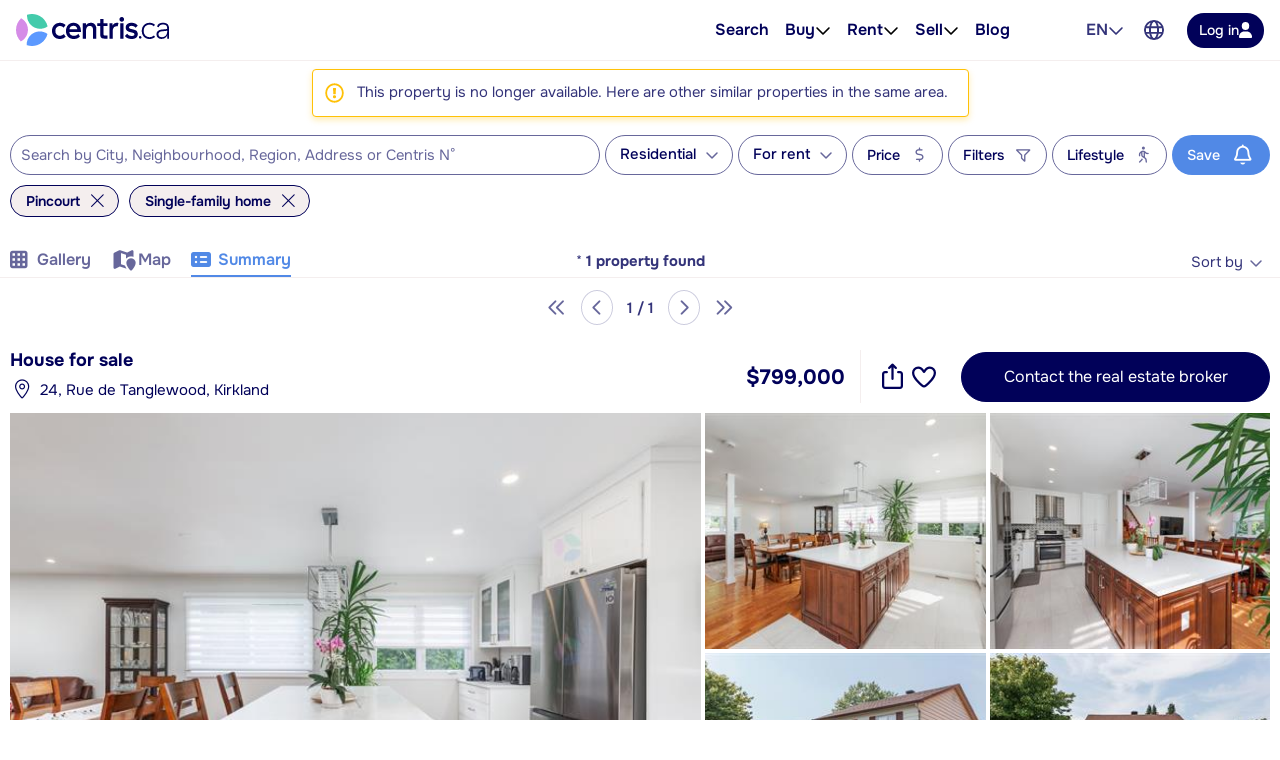

--- FILE ---
content_type: text/html; charset=utf-8
request_url: https://www.centris.ca/en/houses~for-rent~pincourt?listingnotfound=25711929
body_size: 77591
content:


<!DOCTYPE html>
<html class="no-js" 
      lang="en"
      data-tenant="qc"
      data-user-authenticated="false"
      data-crawler="true"
      data-phone-default-country="ca"
      data-login-url="/en/login">
<head>
    <style>.async-hide { opacity: 0 !important }</style>
            <script>
                (function (a, s, y, n, c, h, i, d, e) {
                    s.className += ' ' + y;
                    h.start = 1 * new Date;

                    h.end = i = function () {
                        s.className = s.className.replace(RegExp(' ?' + y), '')
                    };

                    (a[n] = a[n] || []).hide = h;

                    setTimeout(function () {
                        i();
                        h.end = null
                    }, c);

                    h.timeout = c;
                })(window, document.documentElement, 'async-hide', 'dataLayer', 4000, { 'GTM-558V6M': true });
            </script>

    <meta charset="utf-8">
    <meta name="viewport" content="width=device-width, initial-scale=1, maximum-scale=1">
    <meta name="color-scheme" content="light">
    <meta name="format-detection" content="telephone=no">
    <base href="/">

        <meta name="robots" content="max-image-preview:large">
    
    <meta property="og:type" content="product">
<meta property="og:url" content="https://www.centris.ca/en/houses~for-sale~kirkland/25584888">
<meta property="og:image" content="https://mspublic.centris.ca/media.ashx?id=ADDD250DE140998DDDDDDDDDD1&t=pi&w=1260&h=1024&sm=c">
<meta property="og:image:width" content="1260">
<meta property="og:image:height" content="1024">
<meta property="og:title" content="House for sale in Kirkland">
<meta property="og:description" content="24 TANGLEWOOD, located in the heart family residence of Kirkland, offers an exceptional living envi...">
<meta property="og:ttl" content="345600">
<meta name="twitter:card" content="summary_large_image">
<meta property="fb:app_id" content="176963802670679">
<link rel="canonical" href="https://www.centris.ca/en/houses~for-sale~kirkland/25584888">
<link rel="alternate" hreflang="fr" href="https://www.centris.ca/fr/maison~a-vendre~kirkland/25584888">
<link rel="alternate" hreflang="en" href="https://www.centris.ca/en/houses~for-sale~kirkland/25584888">
<title>House for sale in Kirkland, Montréal (Island), 24, Rue de Tanglewood, 25584888 - Centris.ca</title>
<meta name="description" content="24 TANGLEWOOD, located in the heart family residence of Kirkland, offers an exceptional living environment. Just steps away from Parks &amp; bike path, enjoy vas...">


    


    
    <link rel="stylesheet" href="/css/qc-selects.css?v=XrnOWn8nUFkgPrs8KW8_yNKRjs_lkrI7KRKaue4bMoE">
    <link rel="stylesheet" href="/css/qc-selects-v2.css?v=s-6PMMfwPS5A3L2csH5wA7-cmnCZWCbjS6aFUzpXMSQ">
    <link rel="stylesheet" href="/css/bootstrap-datepicker3.css?v=iXVp2kMfgA7GO0P5MQyN7oFPilLhE2K4iI6Fkt8QoJ8">
    <link rel="stylesheet" href="/css/bootstrap-slider.css?v=oPmct9jBQw96EZK6QTmBPdjyQYVtZdDBCZChcqXTof8">

    <!-- Google Tag Manager -->
    <script>
                        (function(w,d,s,l,i){w[l]=w[l]||[];w[l].push({'gtm.start': new Date().getTime(),event:'gtm.js'});var f=d.getElementsByTagName(s)[0],j=d.createElement(s),dl=l!='dataLayer'?'&l='+l:'';j.async=true;j.src='https://www.googletagmanager.com/gtm.js?id='+i+dl;f.parentNode.insertBefore(j,f);})(window, document, 'script', 'dataLayer', 'GTM-NC4N8H6');
                      </script>
    <!-- End Google Tag Manager -->


    


                <style>
                    #header{position:relative;color:var(--text-primary);font-size:1rem}#header .header-navbar{border-bottom:1px solid var(--gray-200);background-color:#fff}#header .header-navbar.fixed-top{position:fixed;top:0;right:0;left:0;z-index:1030;box-shadow:0 2px 4px -1px #0000001a,0 4px 5px #00000012,0 1px 10px #0000000f;border:none}#header .header-navbar-content{display:flex;position:relative;align-items:center;height:3.375rem}@media (min-width: 76rem){#header .header-navbar-content{padding:0 16px;height:3.75rem}}#header .header-navbar-content>.mobile-menu-toggle{all:unset;outline:revert;overflow-wrap:break-word}#header .header-navbar-content>.mobile-menu-toggle sup,#header .header-navbar-content>.mobile-menu-toggle sub{line-height:0}#header .header-navbar-content>.mobile-menu-toggle{cursor:pointer;box-sizing:border-box}#header .header-navbar-content>.mobile-menu-toggle:disabled,#header .header-navbar-content>.mobile-menu-toggle:where(a):not([href]){cursor:default}#header .header-navbar-content>.mobile-menu-toggle{display:flex}#header .header-navbar-content>.mobile-menu-toggle:disabled,#header .header-navbar-content>.mobile-menu-toggle:where(a):not([href]){opacity:.8;background-color:var(--gray-100);color:var(--gray-500)}#header .header-navbar-content>.mobile-menu-toggle>svg{flex-shrink:0;fill:currentcolor;height:1em}#header .header-navbar-content>.mobile-menu-toggle{align-items:center;padding:10px;color:var(--text-secondary);font-size:1.25rem}@media (min-width: 76rem){#header .header-navbar-content>.mobile-menu-toggle{display:none}}#header .header-navbar-content>.logo{display:flex;padding-left:8px}@media (min-width: 76rem){#header .header-navbar-content>.logo{padding:0}}#header .header-navbar-content>.logo img{height:var(--header-logo-height-mobile)}@media (min-width: 76rem){#header .header-navbar-content>.logo img{height:var(--header-logo-height)}}#header .header-navbar-content>.logo strong{display:none}#header .header-navbar-content>nav{display:flex;align-items:center;margin-left:auto}#header .header-navbar-content>nav span.header-nav-link{cursor:default}#header .header-navbar-content>nav .header-nav-link{display:flex;padding:8px;color:inherit;font-weight:var(--header-nav-link-font-weight);font-size:inherit;text-decoration:none}#header .header-navbar-content>nav .header-nav-link.language-toggle{border-radius:4px;color:var(--gray-700);line-height:1.25}@media (max-width: calc(76rem - .02px)){#header .header-navbar-content>nav .header-nav-link.language-toggle{display:none}}#header .header-navbar-content>nav .header-nav-link.language-toggle:hover{background-color:var(--menu-item-hover-bg);color:inherit;text-decoration:underline}#header .header-navbar-content>nav>ul{all:unset;display:flex;gap:15px}@media (min-width: 76rem){#header .header-navbar-content>nav>ul{margin-right:60px}}#header .header-navbar-content>nav>ul>li{all:unset;display:flex;position:relative;align-items:center}@media (min-width: 76rem){#header .header-navbar-content>nav>ul>li{padding:10px 0}}#header .header-navbar-content>nav>ul>li:not(.menu-item):hover .nav-menu-content,#header .header-navbar-content>nav>ul>li:not(.menu-item):focus-within .nav-menu-content{display:block}@media (max-width: calc(76rem - .02px)){#header .header-navbar-content>nav>ul>li:not(.property-search-nav-item){display:none}}#header .header-navbar-content>nav>ul .menu-separator{all:unset;display:block}#header .header-navbar-content>nav>ul .menu-separator hr{all:unset;display:block;margin:.5em 1rem;background-color:var(--brand-neutral-neutral-300);height:1px}@media (max-width: calc(76rem - .02px)){#header .header-navbar-content>nav>ul .property-search-nav-item span{display:none}}#header .header-navbar-content>nav>ul .property-search-nav-item svg{fill:currentcolor;height:19px}@media (min-width: 76rem){#header .header-navbar-content>nav>ul .property-search-nav-item svg{display:none}}#header .header-navbar-content>nav .nav-dropdown.open .nav-menu-content{display:flex}#header .header-navbar-content>nav .nav-menu-content{all:unset;display:flex;position:absolute;flex-direction:column;z-index:1000;box-sizing:border-box;box-shadow:0 2px 4px -1px #0000001a,0 4px 5px #00000012,0 1px 10px #0000000f;border:1px solid rgba(0,0,0,.15);border-radius:4px;background-color:#fff;font-size:.9375rem;display:none;top:calc(50% + 1.6em);left:-15px;min-width:11rem}#header .header-navbar-content>nav .nav-menu-content.right{right:-15px;left:unset}#header .header-navbar-content>nav .nav-menu-content .nav-menu-item{all:unset;display:flex}#header .header-navbar-content>nav .nav-menu-content .nav-menu-item:hover{background-color:var(--menu-item-hover-bg)}#header .header-navbar-content>nav .nav-menu-content .nav-menu-item.active{background-color:var(--menu-item-active-bg);color:var(--menu-item-active-color)}#header .header-navbar-content>nav .nav-menu-content .nav-menu-item:first-child{border-top-right-radius:calc(.25rem - 1px);border-top-left-radius:calc(.25rem - 1px)}#header .header-navbar-content>nav .nav-menu-content .nav-menu-item:last-child{border-bottom-right-radius:calc(.25rem - 1px);border-bottom-left-radius:calc(.25rem - 1px)}#header .header-navbar-content>nav .nav-menu-content .nav-menu-item>a,#header .header-navbar-content>nav .nav-menu-content .nav-menu-item>button{all:unset;outline:revert;overflow-wrap:break-word}#header .header-navbar-content>nav .nav-menu-content .nav-menu-item>a sup,#header .header-navbar-content>nav .nav-menu-content .nav-menu-item>a sub,#header .header-navbar-content>nav .nav-menu-content .nav-menu-item>button sup,#header .header-navbar-content>nav .nav-menu-content .nav-menu-item>button sub{line-height:0}#header .header-navbar-content>nav .nav-menu-content .nav-menu-item>a,#header .header-navbar-content>nav .nav-menu-content .nav-menu-item>button{cursor:pointer;box-sizing:border-box}#header .header-navbar-content>nav .nav-menu-content .nav-menu-item>a:disabled,#header .header-navbar-content>nav .nav-menu-content .nav-menu-item>a:where(a):not([href]),#header .header-navbar-content>nav .nav-menu-content .nav-menu-item>button:disabled,#header .header-navbar-content>nav .nav-menu-content .nav-menu-item>button:where(a):not([href]){cursor:default}#header .header-navbar-content>nav .nav-menu-content .nav-menu-item>a,#header .header-navbar-content>nav .nav-menu-content .nav-menu-item>button{display:flex;flex-basis:100%;align-items:center;gap:10px;box-sizing:border-box;padding:10px 15px;white-space:nowrap}#header .header-navbar-content>nav .nav-menu-content .nav-menu-item>a[aria-current=true],#header .header-navbar-content>nav .nav-menu-content .nav-menu-item>button[aria-current=true]{background-color:var(--menu-item-active-bg);color:var(--menu-item-active-color)}#header .header-navbar-content>nav .nav-menu-content .nav-menu-item>a .menu-item-icon,#header .header-navbar-content>nav .nav-menu-content .nav-menu-item>button .menu-item-icon{display:flex;justify-content:center;margin-left:auto;width:1.5em}#header .header-navbar-content>nav .nav-menu-content .nav-menu-item>a .menu-item-icon svg,#header .header-navbar-content>nav .nav-menu-content .nav-menu-item>button .menu-item-icon svg{fill:currentcolor;height:1.25em}#header .header-navbar-content>nav .nav-menu-content .nav-menu-item>a.other-tenant-item .menu-item-icon svg,#header .header-navbar-content>nav .nav-menu-content .nav-menu-item>button.other-tenant-item .menu-item-icon svg{position:relative;top:-1px;height:1em}#header .header-navbar-content>nav .nav-menu-content .nav-menu-item>a .language-code,#header .header-navbar-content>nav .nav-menu-content .nav-menu-item>button .language-code{display:flex;align-items:center;width:1.25rem;font-weight:600}#header .header-navbar-content>nav .nav-menu-content .nav-menu-item>a .language-code-separator,#header .header-navbar-content>nav .nav-menu-content .nav-menu-item>button .language-code-separator{border-right:1px solid currentcolor;height:1rem}#header .header-navbar-content>nav .globe-menu,#header .header-navbar-content>nav .language-menu{display:flex;position:relative}@media (max-width: calc(76rem - .02px)){#header .header-navbar-content>nav .globe-menu,#header .header-navbar-content>nav .language-menu{display:none}}#header .header-navbar-content>nav .globe-menu>button,#header .header-navbar-content>nav .language-menu>button{all:unset;outline:revert;overflow-wrap:break-word}#header .header-navbar-content>nav .globe-menu>button sup,#header .header-navbar-content>nav .globe-menu>button sub,#header .header-navbar-content>nav .language-menu>button sup,#header .header-navbar-content>nav .language-menu>button sub{line-height:0}#header .header-navbar-content>nav .globe-menu>button,#header .header-navbar-content>nav .language-menu>button{cursor:pointer;box-sizing:border-box}#header .header-navbar-content>nav .globe-menu>button:disabled,#header .header-navbar-content>nav .globe-menu>button:where(a):not([href]),#header .header-navbar-content>nav .language-menu>button:disabled,#header .header-navbar-content>nav .language-menu>button:where(a):not([href]){cursor:default}#header .header-navbar-content>nav .globe-menu>button,#header .header-navbar-content>nav .language-menu>button{display:flex}#header .header-navbar-content>nav .globe-menu>button:disabled,#header .header-navbar-content>nav .globe-menu>button:where(a):not([href]),#header .header-navbar-content>nav .language-menu>button:disabled,#header .header-navbar-content>nav .language-menu>button:where(a):not([href]){opacity:.8;background-color:var(--gray-100);color:var(--gray-500)}#header .header-navbar-content>nav .globe-menu>button>svg,#header .header-navbar-content>nav .language-menu>button>svg{flex-shrink:0;fill:currentcolor;height:1em}#header .header-navbar-content>nav .globe-menu>button,#header .header-navbar-content>nav .language-menu>button{border-radius:4px;padding:8px;color:var(--text-secondary);font-weight:var(--header-nav-link-font-weight);font-size:inherit}#header .header-navbar-content>nav .globe-menu>button:hover,#header .header-navbar-content>nav .globe-menu>button[aria-expanded=true],#header .header-navbar-content>nav .language-menu>button:hover,#header .header-navbar-content>nav .language-menu>button[aria-expanded=true]{background-color:var(--menu-item-hover-bg)}#header .header-navbar-content>nav .language-menu{margin-right:4px}#header .header-navbar-content>nav .language-menu .nav-dropdown-toggle{display:flex;gap:8px;padding:10px 8px;font-weight:600;line-height:1}#header .header-navbar-content>nav .language-menu .nav-dropdown-toggle[aria-expanded=true] svg{transform:rotate(180deg)}#header .header-navbar-content>nav .globe-menu>button svg{height:20px}#header .header-navbar-content>nav .login-button{all:unset;outline:revert;overflow-wrap:break-word}#header .header-navbar-content>nav .login-button sup,#header .header-navbar-content>nav .login-button sub{line-height:0}#header .header-navbar-content>nav .login-button{cursor:pointer;box-sizing:border-box}#header .header-navbar-content>nav .login-button:disabled,#header .header-navbar-content>nav .login-button:where(a):not([href]){cursor:default}#header .header-navbar-content>nav .login-button{display:flex;justify-content:center;align-items:center;gap:10px;border-radius:var(--btn-border-radius);padding:var(--btn-padding);min-height:2.5rem;font-weight:var(--btn-font-weight)}#header .header-navbar-content>nav .login-button:disabled,#header .header-navbar-content>nav .login-button:where(a):not([href]){opacity:.8;background-color:var(--gray-100);color:var(--gray-500)}#header .header-navbar-content>nav .login-button>svg{flex-shrink:0;fill:currentcolor;height:1em}#header .header-navbar-content>nav .login-button{background-color:var(--primary-color);color:#fff}#header .header-navbar-content>nav .login-button:not(:disabled):hover{background-color:var(--primary-color-hover)}#header .header-navbar-content>nav .login-button:not(:disabled):active{background-color:var(--primary-color-active)}#header .header-navbar-content>nav .login-button>svg{fill:var(--btn-primary-icon-color)}#header .header-navbar-content>nav .login-button{margin-left:15px;padding:7px 12px;min-height:auto;font-size:.875rem}#header .header-navbar-content>nav .login-button>svg{height:1.1em}@media (max-width: calc(76rem - .02px)){#header .header-navbar-content>nav .login-button{margin-right:10px;border-radius:50%;width:40px;height:40px}#header .header-navbar-content>nav .login-button>span{display:none}#header .header-navbar-content>nav .login-button>svg{height:1.1em}}#header .header-navbar-content>nav .user-menu-toggle{all:unset;outline:revert;overflow-wrap:break-word}#header .header-navbar-content>nav .user-menu-toggle sup,#header .header-navbar-content>nav .user-menu-toggle sub{line-height:0}#header .header-navbar-content>nav .user-menu-toggle{cursor:pointer;box-sizing:border-box}#header .header-navbar-content>nav .user-menu-toggle:disabled,#header .header-navbar-content>nav .user-menu-toggle:where(a):not([href]){cursor:default}#header .header-navbar-content>nav .user-menu-toggle{display:flex}#header .header-navbar-content>nav .user-menu-toggle:disabled,#header .header-navbar-content>nav .user-menu-toggle:where(a):not([href]){opacity:.8;background-color:var(--gray-100);color:var(--gray-500)}#header .header-navbar-content>nav .user-menu-toggle>svg{flex-shrink:0;fill:currentcolor;height:1em}#header .header-navbar-content>nav .user-menu-toggle{justify-content:center;align-items:center;box-sizing:border-box;margin-left:20px;box-shadow:0 1px 3px #0000004d;border-radius:50%;width:2.375rem;height:2.375rem;overflow:hidden;color:var(--primary-color);font-weight:500;font-size:1.1rem;line-height:1}@media (max-width: calc(76rem - .02px)){#header .header-navbar-content>nav .user-menu-toggle{margin-right:10px;margin-left:15px}}#header .header-navbar-content>nav .top-link{all:unset;display:flex;align-items:center;gap:8px;outline:revert;border-radius:4px;padding:8px}#header .header-navbar-content>nav .top-link:hover{background-color:var(--menu-item-hover-bg)}#header .header-navbar-content>nav .top-link-text{overflow-wrap:break-word}#header .header-navbar-content>nav .top-link-text sup,#header .header-navbar-content>nav .top-link-text sub{line-height:0}#header .header-navbar-content>nav .top-link-text{display:flex;color:inherit;font-weight:var(--header-nav-link-font-weight)}#header .header-navbar-content>nav a.top-link-text{cursor:pointer;font-size:inherit;text-decoration:none}#header .header-navbar-content>nav a.top-link-text:hover{text-decoration:underline}#header .header-navbar-content>nav span.top-link-text{cursor:default}#header .header-navbar-content>nav .nav-item{position:static}#header .header-navbar-content>nav .nav-item.with-menu.open .top-link{background-color:var(--menu-item-hover-bg)}#header .header-navbar-content>nav .nav-item.with-menu.open .nav-item-toggle-btn svg{transform:rotate(180deg)}#header .header-navbar-content>nav .nav-item.with-menu.open .menu-section{display:flex}#header .header-navbar-content>nav .nav-item.single-column{position:relative}#header .header-navbar-content>nav .nav-item .nav-item-toggle-btn{all:unset;outline:revert;overflow-wrap:break-word}#header .header-navbar-content>nav .nav-item .nav-item-toggle-btn sup,#header .header-navbar-content>nav .nav-item .nav-item-toggle-btn sub{line-height:0}#header .header-navbar-content>nav .nav-item .nav-item-toggle-btn{cursor:pointer;box-sizing:border-box}#header .header-navbar-content>nav .nav-item .nav-item-toggle-btn:disabled,#header .header-navbar-content>nav .nav-item .nav-item-toggle-btn:where(a):not([href]){cursor:default}#header .header-navbar-content>nav .nav-item .nav-item-toggle-btn{display:flex;cursor:default}#header .header-navbar-content>nav .nav-item .nav-item-toggle-btn svg{height:1em}#header .header-navbar-content>nav .nav-item .menu-section{all:unset;display:flex;position:absolute;flex-direction:column;z-index:1000;box-sizing:border-box;box-shadow:0 2px 4px -1px #0000001a,0 4px 5px #00000012,0 1px 10px #0000000f;border:1px solid rgba(0,0,0,.15);border-radius:4px;background-color:#fff;font-size:.9375rem;display:none;top:calc(50% + 1.6em);left:-15px;z-index:1030;min-width:11rem}#header .header-navbar-content>nav .nav-item .menu-section.menu-section--mega{top:calc(100% - 1px);left:0;flex-direction:row;justify-content:center;border-right:none;border-left:none;border-radius:0;padding:20px;width:100%}#header .header-navbar-content>nav .nav-item .menu-section.menu-section--mega.columns-3 .mega-menu-header,#header .header-navbar-content>nav .nav-item .menu-section.menu-section--mega.columns-3 .mega-menu-columns,#header .header-navbar-content>nav .nav-item .menu-section.menu-section--mega.columns-3 .mega-menu-footer{grid-template-columns:repeat(3,16rem)}#header .header-navbar-content>nav .nav-item .menu-section.menu-section--mega.columns-3 .header-title{grid-column:1/3}#header .header-navbar-content>nav .nav-item .menu-section.menu-section--mega.columns-4 .mega-menu-header,#header .header-navbar-content>nav .nav-item .menu-section.menu-section--mega.columns-4 .mega-menu-columns,#header .header-navbar-content>nav .nav-item .menu-section.menu-section--mega.columns-4 .mega-menu-footer{grid-template-columns:repeat(4,16rem)}#header .header-navbar-content>nav .nav-item .menu-section.menu-section--mega.columns-4 .header-title{grid-column:1/4}#header .header-navbar-content>nav .nav-item .menu-section.menu-section--mega.columns-4 .footer-text{grid-column:2/4}#header .header-navbar-content>nav .nav-item .menu-section>.menu-item{all:unset;display:flex}#header .header-navbar-content>nav .nav-item .menu-section>.menu-item:hover{background-color:var(--menu-item-hover-bg)}#header .header-navbar-content>nav .nav-item .menu-section>.menu-item.active{background-color:var(--menu-item-active-bg);color:var(--menu-item-active-color)}#header .header-navbar-content>nav .nav-item .menu-section>.menu-item:first-child{border-top-right-radius:calc(.25rem - 1px);border-top-left-radius:calc(.25rem - 1px)}#header .header-navbar-content>nav .nav-item .menu-section>.menu-item:last-child{border-bottom-right-radius:calc(.25rem - 1px);border-bottom-left-radius:calc(.25rem - 1px)}#header .header-navbar-content>nav .nav-item .menu-section>.menu-item>*{all:unset;outline:revert;overflow-wrap:break-word}#header .header-navbar-content>nav .nav-item .menu-section>.menu-item>* sup,#header .header-navbar-content>nav .nav-item .menu-section>.menu-item>* sub{line-height:0}#header .header-navbar-content>nav .nav-item .menu-section>.menu-item>*{cursor:pointer;box-sizing:border-box}#header .header-navbar-content>nav .nav-item .menu-section>.menu-item>*:disabled,#header .header-navbar-content>nav .nav-item .menu-section>.menu-item>*:where(a):not([href]){cursor:default}#header .header-navbar-content>nav .nav-item .menu-section>.menu-item>*{display:flex;flex-basis:100%;align-items:center;gap:10px;box-sizing:border-box;padding:10px 15px;white-space:nowrap}#header .header-navbar-content>nav .nav-item .menu-section>.menu-item>*[aria-current=true]{background-color:var(--menu-item-active-bg);color:var(--menu-item-active-color)}#header .header-navbar-content>nav .nav-item .menu-section>.menu-item .icon-container{display:flex;width:1.2em;height:1.2em}#header .header-navbar-content>nav .nav-item .menu-section>.menu-item .icon-container svg{height:100%}#header .header-navbar-content>nav .nav-item .menu-section .mega-menu-header{display:grid;align-items:center;gap:3rem}#header .header-navbar-content>nav .nav-item .menu-section .mega-menu-header .header-title{font-weight:600;font-size:1.5rem}#header .header-navbar-content>nav .nav-item .menu-section .mega-menu-header .header-link{display:flex;align-items:center;gap:8px;color:var(--accent-a-2);font-size:inherit;text-decoration:none}#header .header-navbar-content>nav .nav-item .menu-section .mega-menu-header .header-link:hover{text-decoration:underline}#header .header-navbar-content>nav .nav-item .menu-section .mega-menu-header .header-link svg{stroke:currentcolor;height:1em}#header .header-navbar-content>nav .nav-item .menu-section .mega-menu-footer{display:grid;align-items:center;gap:3rem;border-top:1px solid var(--gray-200);padding:16px 0}#header .header-navbar-content>nav .nav-item .menu-section .mega-menu-footer .footer-title{font-weight:600}#header .header-navbar-content>nav .nav-item .menu-section .mega-menu-footer .footer-cta-section{display:flex;justify-content:center}#header .header-navbar-content>nav .nav-item .menu-section .mega-menu-footer .footer-cta-section .footer-cta{all:unset;outline:revert;overflow-wrap:break-word}#header .header-navbar-content>nav .nav-item .menu-section .mega-menu-footer .footer-cta-section .footer-cta sup,#header .header-navbar-content>nav .nav-item .menu-section .mega-menu-footer .footer-cta-section .footer-cta sub{line-height:0}#header .header-navbar-content>nav .nav-item .menu-section .mega-menu-footer .footer-cta-section .footer-cta{cursor:pointer;box-sizing:border-box}#header .header-navbar-content>nav .nav-item .menu-section .mega-menu-footer .footer-cta-section .footer-cta:disabled,#header .header-navbar-content>nav .nav-item .menu-section .mega-menu-footer .footer-cta-section .footer-cta:where(a):not([href]){cursor:default}#header .header-navbar-content>nav .nav-item .menu-section .mega-menu-footer .footer-cta-section .footer-cta{display:flex;justify-content:center;align-items:center;gap:10px;border-radius:var(--btn-border-radius);padding:var(--btn-padding);min-height:2.5rem;font-weight:var(--btn-font-weight)}#header .header-navbar-content>nav .nav-item .menu-section .mega-menu-footer .footer-cta-section .footer-cta:disabled,#header .header-navbar-content>nav .nav-item .menu-section .mega-menu-footer .footer-cta-section .footer-cta:where(a):not([href]){opacity:.8;background-color:var(--gray-100);color:var(--gray-500)}#header .header-navbar-content>nav .nav-item .menu-section .mega-menu-footer .footer-cta-section .footer-cta>svg{flex-shrink:0;fill:currentcolor;height:1em}#header .header-navbar-content>nav .nav-item .menu-section .mega-menu-footer .footer-cta-section .footer-cta{border:1px solid var(--primary-color);color:var(--primary-color)}#header .header-navbar-content>nav .nav-item .menu-section .mega-menu-footer .footer-cta-section .footer-cta:disabled{border-color:var(--gray-300)}#header .header-navbar-content>nav .nav-item .menu-section .mega-menu-footer .footer-cta-section .footer-cta:not(:disabled):hover{border-color:var(--primary-color-hover);color:var(--primary-color-hover)}#header .header-navbar-content>nav .nav-item .menu-section .mega-menu-footer .footer-cta-section .footer-cta:not(:disabled):active{border-color:var(--primary-color-active);color:var(--primary-color-active)}#header .header-navbar-content>nav .nav-item .menu-section .mega-menu-content{display:flex;flex-direction:column;gap:24px}#header .header-navbar-content>nav .nav-item .menu-section .mega-menu-columns{display:grid;gap:3rem}#header .header-navbar-content>nav .nav-item .menu-section .mega-menu-column{display:flex;flex-direction:column;gap:16px}#header .header-navbar-content>nav .nav-item .menu-section .mega-menu-column .column-title{font-weight:600;font-size:.875rem;font-family:var(--heading-font-family);text-transform:uppercase}#header .header-navbar-content>nav .nav-item .menu-section .mega-menu-column .column-title.hidden{display:block!important;visibility:hidden}#header .header-navbar-content>nav .nav-item .menu-section .mega-menu-column .column-items{all:unset;display:flex;flex-direction:column;gap:10px}#header .header-navbar-content>nav .nav-item .menu-section .mega-menu-column .column-item{all:unset;display:flex;gap:10px;color:var(--gray-700);font-weight:var(--mega-menu-column-item-font-weight)}#header .header-navbar-content>nav .nav-item .menu-section .mega-menu-column .column-item .icon-container{display:flex;justify-content:center;align-items:center;width:1.2em;height:1.2em}#header .header-navbar-content>nav .nav-item .menu-section .mega-menu-column .column-item .icon-container svg{height:100%}#header .header-navbar-content>nav .nav-item .menu-section .mega-menu-column .column-item a{all:unset;cursor:pointer;outline:revert}#header .header-navbar-content>nav .nav-item .menu-section .mega-menu-column .column-item a:hover{text-decoration:underline}#header .header-navbar-content>nav .nav-item .menu-section .mega-menu-column .column-cta{all:unset;outline:revert;overflow-wrap:break-word}#header .header-navbar-content>nav .nav-item .menu-section .mega-menu-column .column-cta sup,#header .header-navbar-content>nav .nav-item .menu-section .mega-menu-column .column-cta sub{line-height:0}#header .header-navbar-content>nav .nav-item .menu-section .mega-menu-column .column-cta{cursor:pointer;box-sizing:border-box}#header .header-navbar-content>nav .nav-item .menu-section .mega-menu-column .column-cta:disabled,#header .header-navbar-content>nav .nav-item .menu-section .mega-menu-column .column-cta:where(a):not([href]){cursor:default}#header .header-navbar-content>nav .nav-item .menu-section .mega-menu-column .column-cta{display:flex;justify-content:center;align-items:center;gap:10px;border-radius:var(--btn-border-radius);padding:var(--btn-padding);min-height:2.5rem;font-weight:var(--btn-font-weight)}#header .header-navbar-content>nav .nav-item .menu-section .mega-menu-column .column-cta:disabled,#header .header-navbar-content>nav .nav-item .menu-section .mega-menu-column .column-cta:where(a):not([href]){opacity:.8;background-color:var(--gray-100);color:var(--gray-500)}#header .header-navbar-content>nav .nav-item .menu-section .mega-menu-column .column-cta>svg{flex-shrink:0;fill:currentcolor;height:1em}#header .header-navbar-content>nav .nav-item .menu-section .mega-menu-column .column-cta{border:1px solid var(--primary-color);color:var(--primary-color)}#header .header-navbar-content>nav .nav-item .menu-section .mega-menu-column .column-cta:disabled{border-color:var(--gray-300)}#header .header-navbar-content>nav .nav-item .menu-section .mega-menu-column .column-cta:not(:disabled):hover{border-color:var(--primary-color-hover);color:var(--primary-color-hover)}#header .header-navbar-content>nav .nav-item .menu-section .mega-menu-column .column-cta:not(:disabled):active{border-color:var(--primary-color-active);color:var(--primary-color-active)}#header .header-navbar-content>nav .nav-item .menu-section .mega-menu-column .column-cta{margin-top:auto}#header .header-navbar-content>nav .nav-item .menu-section .mega-menu-column .blog-card{all:unset;display:flex;flex-direction:column;gap:10px;cursor:pointer;outline:revert;border-radius:12px;padding:16px;font-weight:600}#header .header-navbar-content>nav .nav-item .menu-section .mega-menu-column .blog-card:hover{background-color:var(--menu-item-hover-bg)}#header .header-navbar-content>nav .nav-item .menu-section .mega-menu-column .blog-card img{border-radius:4px;width:100%;height:auto;-o-object-fit:cover;object-fit:cover}#header .header-navbar-content>nav .nav-item .menu-section .mega-menu-column .img-card{display:flex;flex-direction:column;gap:16px}#header .header-navbar-content>nav .nav-item .menu-section .mega-menu-column .img-card img{border-radius:4px;width:100%;height:auto;-o-object-fit:cover;object-fit:cover}#header .header-navbar-content>nav .nav-item .menu-section .mega-menu-column .img-card>a{all:unset;outline:revert;overflow-wrap:break-word}#header .header-navbar-content>nav .nav-item .menu-section .mega-menu-column .img-card>a sup,#header .header-navbar-content>nav .nav-item .menu-section .mega-menu-column .img-card>a sub{line-height:0}#header .header-navbar-content>nav .nav-item .menu-section .mega-menu-column .img-card>a{cursor:pointer;box-sizing:border-box}#header .header-navbar-content>nav .nav-item .menu-section .mega-menu-column .img-card>a:disabled,#header .header-navbar-content>nav .nav-item .menu-section .mega-menu-column .img-card>a:where(a):not([href]){cursor:default}#header .header-navbar-content>nav .nav-item .menu-section .mega-menu-column .img-card>a{display:flex;justify-content:center;align-items:center;gap:10px;border-radius:var(--btn-border-radius);padding:var(--btn-padding);min-height:2.5rem;font-weight:var(--btn-font-weight)}#header .header-navbar-content>nav .nav-item .menu-section .mega-menu-column .img-card>a:disabled,#header .header-navbar-content>nav .nav-item .menu-section .mega-menu-column .img-card>a:where(a):not([href]){opacity:.8;background-color:var(--gray-100);color:var(--gray-500)}#header .header-navbar-content>nav .nav-item .menu-section .mega-menu-column .img-card>a>svg{flex-shrink:0;fill:currentcolor;height:1em}#header .header-navbar-content>nav .nav-item .menu-section .mega-menu-column .img-card>a{background-color:var(--btn-accent-b-bg);color:var(--btn-accent-b-color)}#header .header-navbar-content>nav .nav-item .menu-section .mega-menu-column .img-card>a>svg{fill:var(--btn-accent-b-icon-color)}#header .header-navbar-content>nav .nav-item .menu-section .mega-menu-column .text-card{display:flex;flex-direction:column;gap:16px}#header .header-navbar-content>nav .nav-item .menu-section .mega-menu-column .text-card .title{font-weight:600;font-size:.875rem;text-transform:uppercase}#header .header-navbar-content>nav .nav-item .menu-section .mega-menu-column .text-card .text{color:var(--gray-700);font-weight:500}#header .header-navbar-content>nav .nav-item .menu-section .mega-menu-column .text-card>a{display:flex;align-items:center;gap:8px;color:var(--accent-a-2);font-weight:600;font-size:.875rem;line-height:inherit;font-family:var(--heading-font-family);text-decoration:none}#header .header-navbar-content>nav .nav-item .menu-section .mega-menu-column .text-card>a:hover{text-decoration:underline}#header .header-navbar-content>nav .nav-item .menu-section .mega-menu-column .text-card>a svg{stroke:currentcolor;height:1em}#page-footer_page_id{background-color:var(--footer-background-color);padding-top:12px;color:var(--footer-text-color);font-size:.9375rem}#page-footer_page_id p{margin:revert;font-size:inherit}#page-footer_page_id ul li a{font-size:inherit}#page-footer_page_id ul li:before{all:unset}#page-footer_page_id a,#page-footer_page_id #footer-regions-toggle{all:unset;overflow-wrap:break-word}#page-footer_page_id a sup,#page-footer_page_id a sub,#page-footer_page_id #footer-regions-toggle sup,#page-footer_page_id #footer-regions-toggle sub{line-height:0}#page-footer_page_id a,#page-footer_page_id #footer-regions-toggle{display:inline;cursor:pointer;outline:revert;color:var(--primary-color);text-decoration:underline}#page-footer_page_id a:hover,#page-footer_page_id #footer-regions-toggle:hover{color:var(--primary-color-hover);text-decoration:none}#page-footer_page_id a,#page-footer_page_id #footer-regions-toggle,#page-footer_page_id a:hover,#page-footer_page_id #footer-regions-toggle:hover{color:var(--footer-link-color)}#page-footer_page_id p{overflow-wrap:break-word}#page-footer_page_id p sup,#page-footer_page_id p sub{line-height:0}#page-footer_page_id .container{box-sizing:border-box;margin:auto;padding-right:16px;padding-left:16px;max-width:78rem}#page-footer_page_id .container{display:flex;gap:25px}#page-footer_page_id .container .section{display:flex;flex-basis:100%;flex-direction:column;align-items:flex-start;box-sizing:border-box;padding:25px 0}#page-footer_page_id .container .section.empty-section{padding:0}#page-footer_page_id .container .section .section-title{display:block;margin:0 0 16px;color:var(--footer-section-title-color);font-weight:700;font-size:1rem;text-decoration:none;text-transform:uppercase}@media (max-width: calc(48rem - .02px)){#page-footer_page_id .container{flex-wrap:wrap;gap:0}#page-footer_page_id .container .section{align-items:center;padding:15px}#page-footer_page_id .container .section.regions-toggle-section,#page-footer_page_id .container .section p,#page-footer_page_id .container .section a:not(.section-title,.social-link,.site-map-link,.contact-link){display:none}#page-footer_page_id .container .section .section-title{margin:0}}#page-footer_page_id .first-row-with-logo p{display:block!important}#page-footer_page_id .first-row-with-logo .logo-section{flex:1}#page-footer_page_id .first-row-with-logo .logo-section__img{margin-bottom:.5rem;width:200px}#page-footer_page_id .first-row-with-logo .logo-section__text{overflow-wrap:break-word}#page-footer_page_id .first-row-with-logo .logo-section__text sup,#page-footer_page_id .first-row-with-logo .logo-section__text sub{line-height:0}#page-footer_page_id .first-row-with-logo .logo-section__text{margin-top:0;color:var(--text-body-secondary-text);font-weight:var(--font-weight-default);font-family:var(--font-family-body)}#page-footer_page_id .first-row-with-logo .logo-section__text:last-of-type{margin-bottom:0}#page-footer_page_id .first-row-with-logo .logo-section__text{font-size:var(--font-size-s);line-height:var(--line-height-m);margin-bottom:.5rem;width:200px}#page-footer_page_id .first-row-with-logo .text-section{flex:2}#page-footer_page_id .first-row-with-logo .text-section .text-section__title{overflow-wrap:break-word}#page-footer_page_id .first-row-with-logo .text-section .text-section__title sup,#page-footer_page_id .first-row-with-logo .text-section .text-section__title sub{line-height:0}#page-footer_page_id .first-row-with-logo .text-section .text-section__title{margin-top:0;color:var(--text-body-secondary-text);font-weight:var(--font-weight-default);font-family:var(--font-family-body)}#page-footer_page_id .first-row-with-logo .text-section .text-section__title:last-of-type{margin-bottom:0}#page-footer_page_id .first-row-with-logo .text-section .text-section__title{font-size:var(--font-size-l);line-height:var(--line-height-xl);margin-bottom:.5rem!important}#page-footer_page_id .first-row-with-logo .text-section .text-section__text{overflow-wrap:break-word}#page-footer_page_id .first-row-with-logo .text-section .text-section__text sup,#page-footer_page_id .first-row-with-logo .text-section .text-section__text sub{line-height:0}#page-footer_page_id .first-row-with-logo .text-section .text-section__text{margin-top:0;color:var(--text-body-secondary-text);font-weight:var(--font-weight-default);font-family:var(--font-family-body)}#page-footer_page_id .first-row-with-logo .text-section .text-section__text:last-of-type{margin-bottom:0}#page-footer_page_id .first-row-with-logo .text-section .text-section__text{font-size:var(--font-size-s);line-height:var(--line-height-m)}#page-footer_page_id .first-row-with-logo .empty-section{flex:0}@media (max-width: calc(48rem - .02px)){#page-footer_page_id .first-row-with-logo p,#page-footer_page_id .first-row-with-logo .logo-section__text{text-align:center}#page-footer_page_id .first-row-with-logo .section{flex-basis:100%}}#page-footer_page_id .second-row .section{justify-content:center}#page-footer_page_id .third-row{background:#fff;padding-top:12px;color:var(--text-primary)}#page-footer_page_id .social-links{display:flex;gap:6px}#page-footer_page_id .social-links .social-link{display:flex;text-decoration:none}#page-footer_page_id #footer-regions{box-sizing:border-box;margin:auto;padding-right:16px;padding-left:16px;max-width:78rem}#page-footer_page_id #footer-regions{display:none;transition:height .2s;overflow-y:hidden}@media (max-width: calc(48rem - .02px)){#page-footer_page_id #footer-regions{display:none}}#page-footer_page_id #footer-regions ul{all:unset;display:block;padding:15px 0}#page-footer_page_id #footer-regions li{all:unset;display:inline-block;margin:0 .3em .3em 0}#page-footer_page_id #footer-regions .region-groups{display:flex;flex-direction:column;gap:16px;padding:20px 0}#page-footer_page_id #footer-regions .region-groups .region-group-title{color:#fff;font-weight:500}#poweredbycentris{background-color:var(--powered-by-background-color)}#poweredbycentris>div{box-sizing:border-box;margin:auto;padding-right:16px;padding-left:16px;max-width:78rem}#poweredbycentris>div{display:flex;gap:25px;padding-bottom:50px;color:var(--text-secondary);font-size:.9375rem;line-height:1.4}@media (max-width: calc(62rem - .02px)){#poweredbycentris>div{padding-bottom:100px}}@media (max-width: calc(48rem - .02px)){#poweredbycentris>div{flex-wrap:wrap;gap:0}}#poweredbycentris>div>.section{display:flex;flex-basis:100%;align-items:flex-start;padding:30px 0}@media (max-width: calc(48rem - .02px)){#poweredbycentris>div>.section{justify-content:center;padding:15px 25px}}#poweredbycentris>div>.section.powered-by-section{flex-direction:column;gap:16px}@media (max-width: calc(48rem - .02px)){#poweredbycentris>div>.section.powered-by-section{align-items:center}}#poweredbycentris>div>.section.powered-by-section .powered-by-logo{display:flex}#poweredbycentris .link{all:unset;overflow-wrap:break-word}#poweredbycentris .link sup,#poweredbycentris .link sub{line-height:0}#poweredbycentris .link{display:inline;cursor:pointer;outline:revert;color:var(--primary-color);text-decoration:underline}#poweredbycentris .link:hover{color:var(--primary-color-hover);text-decoration:none}#poweredbycentris .link,#poweredbycentris .link:hover{color:var(--powered-by-link-color)}#mobile-menu .links-list{all:unset}#mobile-menu .links-list li{display:flex;margin:0;color:inherit}#mobile-menu .links-list li.collapse-menu{flex-direction:column}#mobile-menu .links-list li>a,#mobile-menu .links-list li>button{all:unset;outline:revert;overflow-wrap:break-word}#mobile-menu .links-list li>a sup,#mobile-menu .links-list li>a sub,#mobile-menu .links-list li>button sup,#mobile-menu .links-list li>button sub{line-height:0}#mobile-menu .links-list li>a,#mobile-menu .links-list li>button{cursor:pointer;box-sizing:border-box}#mobile-menu .links-list li>a:disabled,#mobile-menu .links-list li>a:where(a):not([href]),#mobile-menu .links-list li>button:disabled,#mobile-menu .links-list li>button:where(a):not([href]){cursor:default}#mobile-menu .links-list li>a,#mobile-menu .links-list li>button{display:flex;justify-content:space-between;align-items:center;box-sizing:border-box;margin:0;padding:10px 17px 10px 15px;width:100%;font-weight:var(--mobile-menu-item-font-weight);font-size:.975rem;text-decoration:none}#mobile-menu .links-list li>a.active,#mobile-menu .links-list li>button.active{color:var(--primary-color);font-weight:700}#mobile-menu .links-list li>a[aria-expanded=true],#mobile-menu .links-list li>button[aria-expanded=true]{background-color:var(--menu-item-mobile-hover-bg);color:var(--menu-item-mobile-active-color)}#mobile-menu .links-list li>a[aria-expanded=true] svg,#mobile-menu .links-list li>button[aria-expanded=true] svg{transform:rotate(180deg)}#mobile-menu .links-list li>a svg,#mobile-menu .links-list li>button svg{fill:currentcolor;height:15px}#mobile-menu .links-list li>hr{all:unset;display:block;flex:1;margin:10px 17px 10px 15px;background-color:var(--brand-neutral-neutral-300);height:1px}#mobile-menu .links-list li .btn-link-section{padding:10px 17px 10px 15px;width:100%;font-size:.9375rem}#mobile-menu .links-list li .btn-link-section>a{all:unset;outline:revert;overflow-wrap:break-word}#mobile-menu .links-list li .btn-link-section>a sup,#mobile-menu .links-list li .btn-link-section>a sub{line-height:0}#mobile-menu .links-list li .btn-link-section>a{cursor:pointer;box-sizing:border-box}#mobile-menu .links-list li .btn-link-section>a:disabled,#mobile-menu .links-list li .btn-link-section>a:where(a):not([href]){cursor:default}#mobile-menu .links-list li .btn-link-section>a{display:flex;justify-content:center;align-items:center;gap:10px;border-radius:var(--btn-border-radius);padding:var(--btn-padding);min-height:2.5rem;font-weight:var(--btn-font-weight)}#mobile-menu .links-list li .btn-link-section>a:disabled,#mobile-menu .links-list li .btn-link-section>a:where(a):not([href]){opacity:.8;background-color:var(--gray-100);color:var(--gray-500)}#mobile-menu .links-list li .btn-link-section>a>svg{flex-shrink:0;fill:currentcolor;height:1em}#mobile-menu .links-list li .btn-link-section>a{border:1px solid var(--primary-color);color:var(--primary-color)}#mobile-menu .links-list li .btn-link-section>a:disabled{border-color:var(--gray-300)}#mobile-menu .links-list li .btn-link-section>a:not(:disabled):hover{border-color:var(--primary-color-hover);color:var(--primary-color-hover)}#mobile-menu .links-list li .btn-link-section>a:not(:disabled):active{border-color:var(--primary-color-active);color:var(--primary-color-active)}#mobile-menu .links-list li .btn-link-section>a{width:100%;font-weight:var(--mobile-menu-item-font-weight)}#mobile-menu .links-list li .icon-item{justify-content:start;align-items:center;gap:.31rem}#mobile-menu .links-list li .icon-item .icon-container{display:flex;width:1.2em;height:1.2em}#mobile-menu .links-list li .icon-item svg{fill:none;height:100%}#mobile-menu .links-list .divider{margin:2px 0;border-top:2px solid var(--gray-200);height:0;overflow:hidden}#mobile-menu .links-list .property-search-link{font-size:.875rem}#mobile-menu .links-list .collapse-menu .collapse-menu-collapse{display:none;transition:height .2s;overflow-y:hidden}#mobile-menu .links-list .collapse-menu .collapse-menu-collapse{padding-left:10px}#mobile-menu .links-list .collapse-menu .collapse-menu-collapse--mega{padding:0}#mobile-menu .links-list .mega-menu-content{display:flex;flex-direction:column;gap:20px;padding:10px 17px 10px 15px;font-size:.875rem}#mobile-menu .links-list .mega-menu-content .mega-menu-header{display:flex;flex-direction:column;gap:1rem}#mobile-menu .links-list .mega-menu-content .mega-menu-header .header-title{grid-column:1/4;font-weight:600;font-size:1.5rem}#mobile-menu .links-list .mega-menu-content .mega-menu-header .header-link{display:flex;align-items:center;gap:8px;padding:4px 0;color:var(--accent-a-2);font-size:inherit;text-decoration:none}#mobile-menu .links-list .mega-menu-content .mega-menu-header .header-link:hover{text-decoration:underline}#mobile-menu .links-list .mega-menu-content .mega-menu-header .header-link svg{stroke:currentcolor;height:1em}#mobile-menu .links-list .mega-menu-content .mega-menu-footer{display:flex;flex-direction:column;gap:1rem;border-top:1px solid var(--gray-200);padding:16px 0}#mobile-menu .links-list .mega-menu-content .mega-menu-footer .footer-title{font-weight:600}#mobile-menu .links-list .mega-menu-content .mega-menu-footer .footer-text{grid-column:2/4}#mobile-menu .links-list .mega-menu-content .mega-menu-footer .footer-cta-section{display:flex;justify-content:center}#mobile-menu .links-list .mega-menu-content .mega-menu-footer .footer-cta-section .footer-cta{all:unset;outline:revert;overflow-wrap:break-word}#mobile-menu .links-list .mega-menu-content .mega-menu-footer .footer-cta-section .footer-cta sup,#mobile-menu .links-list .mega-menu-content .mega-menu-footer .footer-cta-section .footer-cta sub{line-height:0}#mobile-menu .links-list .mega-menu-content .mega-menu-footer .footer-cta-section .footer-cta{cursor:pointer;box-sizing:border-box}#mobile-menu .links-list .mega-menu-content .mega-menu-footer .footer-cta-section .footer-cta:disabled,#mobile-menu .links-list .mega-menu-content .mega-menu-footer .footer-cta-section .footer-cta:where(a):not([href]){cursor:default}#mobile-menu .links-list .mega-menu-content .mega-menu-footer .footer-cta-section .footer-cta{display:flex;justify-content:center;align-items:center;gap:10px;border-radius:var(--btn-border-radius);padding:var(--btn-padding);min-height:2.5rem;font-weight:var(--btn-font-weight)}#mobile-menu .links-list .mega-menu-content .mega-menu-footer .footer-cta-section .footer-cta:disabled,#mobile-menu .links-list .mega-menu-content .mega-menu-footer .footer-cta-section .footer-cta:where(a):not([href]){opacity:.8;background-color:var(--gray-100);color:var(--gray-500)}#mobile-menu .links-list .mega-menu-content .mega-menu-footer .footer-cta-section .footer-cta>svg{flex-shrink:0;fill:currentcolor;height:1em}#mobile-menu .links-list .mega-menu-content .mega-menu-footer .footer-cta-section .footer-cta{border:1px solid var(--primary-color);color:var(--primary-color)}#mobile-menu .links-list .mega-menu-content .mega-menu-footer .footer-cta-section .footer-cta:disabled{border-color:var(--gray-300)}#mobile-menu .links-list .mega-menu-content .mega-menu-footer .footer-cta-section .footer-cta:not(:disabled):hover{border-color:var(--primary-color-hover);color:var(--primary-color-hover)}#mobile-menu .links-list .mega-menu-content .mega-menu-footer .footer-cta-section .footer-cta:not(:disabled):active{border-color:var(--primary-color-active);color:var(--primary-color-active)}#mobile-menu .links-list .mega-menu-content .mega-menu-footer .footer-cta-section .footer-cta{width:100%}#mobile-menu .links-list .mega-menu-content .mega-menu-columns{display:flex;flex-direction:column;gap:20px}#mobile-menu .links-list .mega-menu-content .mega-menu-columns .mega-menu-column{display:flex;flex-direction:column;gap:12px}#mobile-menu .links-list .mega-menu-content .mega-menu-columns .mega-menu-column.title-hidden{margin-top:-20px;padding-top:4px}#mobile-menu .links-list .mega-menu-content .mega-menu-columns .mega-menu-column.title-hidden .column-title{display:none}#mobile-menu .links-list .mega-menu-content .mega-menu-columns .mega-menu-column .column-title{font-weight:600;font-size:.8125rem;font-family:var(--heading-font-family);text-transform:uppercase}#mobile-menu .links-list .mega-menu-content .mega-menu-columns .mega-menu-column .column-items{all:unset;display:flex;flex-direction:column;gap:4px}#mobile-menu .links-list .mega-menu-content .mega-menu-columns .mega-menu-column .column-item{all:unset;display:flex;gap:10px;padding:4px 0 0 5px;color:var(--gray-700);font-weight:var(--mega-menu-column-item-font-weight)}#mobile-menu .links-list .mega-menu-content .mega-menu-columns .mega-menu-column .column-item .icon-container{display:flex;justify-content:center;align-items:center;width:1.2em;height:1.2em}#mobile-menu .links-list .mega-menu-content .mega-menu-columns .mega-menu-column .column-item .icon-container svg{height:100%}#mobile-menu .links-list .mega-menu-content .mega-menu-columns .mega-menu-column .column-item a{all:unset;cursor:pointer;outline:revert}#mobile-menu .links-list .mega-menu-content .mega-menu-columns .mega-menu-column .column-item a:hover{text-decoration:underline}#mobile-menu .links-list .mega-menu-content .mega-menu-columns .mega-menu-column .column-cta{all:unset;outline:revert;overflow-wrap:break-word}#mobile-menu .links-list .mega-menu-content .mega-menu-columns .mega-menu-column .column-cta sup,#mobile-menu .links-list .mega-menu-content .mega-menu-columns .mega-menu-column .column-cta sub{line-height:0}#mobile-menu .links-list .mega-menu-content .mega-menu-columns .mega-menu-column .column-cta{cursor:pointer;box-sizing:border-box}#mobile-menu .links-list .mega-menu-content .mega-menu-columns .mega-menu-column .column-cta:disabled,#mobile-menu .links-list .mega-menu-content .mega-menu-columns .mega-menu-column .column-cta:where(a):not([href]){cursor:default}#mobile-menu .links-list .mega-menu-content .mega-menu-columns .mega-menu-column .column-cta{display:flex;justify-content:center;align-items:center;gap:10px;border-radius:var(--btn-border-radius);padding:var(--btn-padding);min-height:2.5rem;font-weight:var(--btn-font-weight)}#mobile-menu .links-list .mega-menu-content .mega-menu-columns .mega-menu-column .column-cta:disabled,#mobile-menu .links-list .mega-menu-content .mega-menu-columns .mega-menu-column .column-cta:where(a):not([href]){opacity:.8;background-color:var(--gray-100);color:var(--gray-500)}#mobile-menu .links-list .mega-menu-content .mega-menu-columns .mega-menu-column .column-cta>svg{flex-shrink:0;fill:currentcolor;height:1em}#mobile-menu .links-list .mega-menu-content .mega-menu-columns .mega-menu-column .column-cta{border:1px solid var(--primary-color);color:var(--primary-color)}#mobile-menu .links-list .mega-menu-content .mega-menu-columns .mega-menu-column .column-cta:disabled{border-color:var(--gray-300)}#mobile-menu .links-list .mega-menu-content .mega-menu-columns .mega-menu-column .column-cta:not(:disabled):hover{border-color:var(--primary-color-hover);color:var(--primary-color-hover)}#mobile-menu .links-list .mega-menu-content .mega-menu-columns .mega-menu-column .column-cta:not(:disabled):active{border-color:var(--primary-color-active);color:var(--primary-color-active)}#mobile-menu .links-list .mega-menu-content .mega-menu-columns .mega-menu-column .column-cta{margin-top:auto;width:100%}#mobile-menu .links-list .mega-menu-content .mega-menu-columns .mega-menu-column .blog-card{all:unset;display:flex;align-items:center;gap:10px;cursor:pointer;outline:revert;padding:4px 0;font-weight:600}#mobile-menu .links-list .mega-menu-content .mega-menu-columns .mega-menu-column .blog-card img{border-radius:4px;width:100px;height:auto;-o-object-fit:cover;object-fit:cover}#mobile-menu .links-list .mega-menu-content .mega-menu-columns .mega-menu-column .img-card{display:flex;flex-direction:column;gap:16px}#mobile-menu .links-list .mega-menu-content .mega-menu-columns .mega-menu-column .img-card img{border-radius:4px;width:100%;height:auto;-o-object-fit:cover;object-fit:cover}#mobile-menu .links-list .mega-menu-content .mega-menu-columns .mega-menu-column .img-card>a{all:unset;outline:revert;overflow-wrap:break-word}#mobile-menu .links-list .mega-menu-content .mega-menu-columns .mega-menu-column .img-card>a sup,#mobile-menu .links-list .mega-menu-content .mega-menu-columns .mega-menu-column .img-card>a sub{line-height:0}#mobile-menu .links-list .mega-menu-content .mega-menu-columns .mega-menu-column .img-card>a{cursor:pointer;box-sizing:border-box}#mobile-menu .links-list .mega-menu-content .mega-menu-columns .mega-menu-column .img-card>a:disabled,#mobile-menu .links-list .mega-menu-content .mega-menu-columns .mega-menu-column .img-card>a:where(a):not([href]){cursor:default}#mobile-menu .links-list .mega-menu-content .mega-menu-columns .mega-menu-column .img-card>a{display:flex;justify-content:center;align-items:center;gap:10px;border-radius:var(--btn-border-radius);padding:var(--btn-padding);min-height:2.5rem;font-weight:var(--btn-font-weight)}#mobile-menu .links-list .mega-menu-content .mega-menu-columns .mega-menu-column .img-card>a:disabled,#mobile-menu .links-list .mega-menu-content .mega-menu-columns .mega-menu-column .img-card>a:where(a):not([href]){opacity:.8;background-color:var(--gray-100);color:var(--gray-500)}#mobile-menu .links-list .mega-menu-content .mega-menu-columns .mega-menu-column .img-card>a>svg{flex-shrink:0;fill:currentcolor;height:1em}#mobile-menu .links-list .mega-menu-content .mega-menu-columns .mega-menu-column .img-card>a{background-color:var(--btn-accent-b-bg);color:var(--btn-accent-b-color)}#mobile-menu .links-list .mega-menu-content .mega-menu-columns .mega-menu-column .img-card>a>svg{fill:var(--btn-accent-b-icon-color)}#mobile-menu .links-list .mega-menu-content .mega-menu-columns .mega-menu-column .img-card>a{width:100%}#mobile-menu .links-list .mega-menu-content .mega-menu-columns .mega-menu-column .text-card{display:flex;flex-direction:column;gap:16px}#mobile-menu .links-list .mega-menu-content .mega-menu-columns .mega-menu-column .text-card .title{font-weight:600;font-size:.875rem;text-transform:uppercase}#mobile-menu .links-list .mega-menu-content .mega-menu-columns .mega-menu-column .text-card .text{color:var(--gray-700);font-weight:500}#mobile-menu .links-list .mega-menu-content .mega-menu-columns .mega-menu-column .text-card>a{display:flex;align-items:center;gap:8px;color:var(--accent-a-2);font-weight:600;font-size:.875rem;line-height:inherit;font-family:var(--heading-font-family);text-decoration:none}#mobile-menu .links-list .mega-menu-content .mega-menu-columns .mega-menu-column .text-card>a:hover{text-decoration:underline}#mobile-menu .links-list .mega-menu-content .mega-menu-columns .mega-menu-column .text-card>a svg{stroke:currentcolor;height:1em}html{--global-green-100: #d2f9e0;--global-green-200: #a8f2c6;--global-green-300: #70e5a7;--global-green-400: #31d083;--global-green-50: #ecfdf3;--global-green-500: #13b66a;--global-green-600: #089355;--global-green-700: #067647;--global-green-800: #085d3a;--global-green-900: #074d31;--global-green-950: #032b1d;--global-neutral-100: #e8e8f0;--global-neutral-200: #e8e8f0;--global-neutral-300: #ccccde;--global-neutral-400: #67679b;--global-neutral-500: #5d5d8c;--global-neutral-600: #52527c;--global-neutral-700: #4d4d74;--global-neutral-800: #454663;--global-neutral-900: #2e2e46;--global-neutral-black: #1e1e1e;--global-neutral-white: #fff;--global-orange-100: #fff0d4;--global-orange-200: #ffdda8;--global-orange-300: #ffc472;--global-orange-400: #fea039;--global-orange-50: #fffaeb;--global-orange-500: #fd8312;--global-orange-600: #ee6808;--global-orange-700: #b54708;--global-orange-800: #9c3d10;--global-orange-900: #7e3410;--global-orange-950: #441806;--global-red-100: #fee4e2;--global-red-200: #fecdca;--global-red-300: #dfaaa4;--global-red-400: #fa796f;--global-red-50: #fef3f2;--global-red-500: #f14e42;--global-red-600: #d92d20;--global-red-700: #b42318;--global-red-800: #9b2219;--global-red-900: #80231c;--global-red-950: #460d09;--gutter: 10px;--total-gutter: calc(11 * var(--gutter));--col-space: calc((100% - var(--total-gutter)) / 12);--grid-padding: 1rem;--grid-gutter: 1rem;--grid-columns: 4}@media (min-width: 48rem){html{--grid-padding: 3.75rem;--grid-gutter: 1.25rem;--grid-columns: 8}}@media (min-width: 80rem){html{--grid-padding: 1.75rem;--grid-gutter: 1.5rem;--grid-columns: 12}}html{--font-size-2xs: .75rem;--font-size-xs: .875rem;--font-size-s: .9375rem;--font-size-m: 1rem;--font-size-l: 1.125rem;--font-size-xl: 1.25rem;--font-size-2xl: 1.5rem;--font-size-3xl: 2rem;--line-height-2xs: 1rem;--line-height-xs: 1.125rem;--line-height-s: 1.25rem;--line-height-m: 1.375rem;--line-height-l: 1.5rem;--line-height-xl: 1.75rem;--line-height-2xl: 2rem;--line-height-3xl: 2.75rem}html{-webkit-text-size-adjust:none;-moz-text-size-adjust:none;text-size-adjust:none;-webkit-tap-highlight-color:transparent}body{margin:0;padding-top:var(--sticky-header-height, 0);color:var(--text-primary);font-weight:var(--body-font-weight);line-height:var(--body-line-height);font-family:var(--body-font-family);overflow-wrap:break-word}body.no-scroll{overflow:hidden}body #main-and-footer{position:relative}body #mega-menu-backdrop{display:none;position:absolute;right:0;left:0;z-index:1025;background-color:#33333380;height:100%}body #mega-menu-backdrop.show{display:block}body #didomi-host .didomi-popup__backdrop{z-index:1035}body #didomi-host .didomi-consent-popup__backdrop{z-index:1036}html{--btn-border-radius: 100px;--btn-padding: 8px 20px;--btn-font-weight: 500;--btn-primary-color: #fff;--btn-primary-icon-color: var(--btn-primary-color);--btn-accent-a-bg: var(--accent-a);--btn-accent-a-color: #fff;--btn-accent-a-icon-color: var(--btn-accent-a-color);--btn-accent-b-bg: var(--accent-b-3);--btn-accent-b-color: var(--text-primary);--btn-accent-b-icon-color: var(--btn-accent-b-color);--centris-blue-100: #e1f0fb;--centris-blue-200: #bdd6ff;--centris-blue-300: #90bdff;--centris-blue-400: #5c99ff;--centris-blue-50: #edf7ff;--centris-blue-500: #5189e6;--centris-blue-600: #2567d7;--centris-blue-700: #173cde;--centris-blue-800: #1933b4;--centris-blue-900: #1a2f8e;--centris-blue-950: #151f56;--centris-cyan-100: #d9fbef;--centris-cyan-200: #a0efd7;--centris-cyan-300: #68e0c0;--centris-cyan-400: #44cbab;--centris-cyan-50: #ecfaf7;--centris-cyan-500: #30a689;--centris-cyan-600: #157760;--centris-cyan-700: #166f5e;--centris-cyan-800: #17584d;--centris-cyan-900: #174a40;--centris-cyan-950: #072c27;--centris-dark-blue-100: #ecedf3;--centris-dark-blue-200: #dcdde9;--centris-dark-blue-300: #ccccde;--centris-dark-blue-400: #b2afca;--centris-dark-blue-50: #f0f0f5;--centris-dark-blue-500: #9196c3;--centris-dark-blue-600: #797ab2;--centris-dark-blue-700: #67679b;--centris-dark-blue-800: #55557e;--centris-dark-blue-900: #34347a;--centris-dark-blue-950: #010159;--centris-magenta-100: #f9e8ff;--centris-magenta-200: #efd7f7;--centris-magenta-300: #e4b6f1;--centris-magenta-400: #d58ce7;--centris-magenta-50: #fbf4fd;--centris-magenta-500: #bc6acf;--centris-magenta-600: #964ea8;--centris-magenta-700: #8a319a;--centris-magenta-800: #732a7e;--centris-magenta-900: #612768;--centris-magenta-950: #3e0f43;--centris-neutral-brand-100: #f4eeee;--centris-neutral-brand-200: #eadede;--centris-neutral-brand-300: #dac7c7;--centris-neutral-brand-400: #c4a5a5;--centris-neutral-brand-50: #f8f5f5;--centris-neutral-brand-500: #ad8686;--centris-neutral-brand-600: #966c6c;--centris-neutral-brand-700: #7d5858;--centris-neutral-brand-800: #684c4c;--centris-neutral-brand-900: #594343;--centris-neutral-brand-950: #2e2121;--brand-accent-accent-a-accent-a-1: #5c99ff;--brand-accent-accent-a-accent-a-2: #2567d7;--brand-accent-accent-a-accent-a-3: #5189e6;--brand-accent-accent-a-accent-a-4: #e1f0fb;--brand-accent-accent-a-accent-a-5: #edf7ff;--brand-accent-accent-b-accent-b-1: #d58ce7;--brand-accent-accent-b-accent-b-2: #964ea8;--brand-accent-accent-b-accent-b-3: #bc6acf;--brand-accent-accent-b-accent-b-4: #f9e8ff;--brand-accent-accent-b-accent-b-5: #fbf4fd;--brand-accent-accent-c-accent-c-1: #44cbab;--brand-accent-accent-c-accent-c-2: #157760;--brand-accent-accent-c-accent-c-3: #30a689;--brand-accent-accent-c-accent-c-4: #d9fbef;--brand-accent-accent-c-accent-c-5: #ecfaf7;--brand-neutral-white: #fff;--brand-neutral-neutral-100: #f0f0f5;--brand-neutral-neutral-200: #e8e8f0;--brand-neutral-neutral-300: #d0d0e0;--brand-neutral-neutral-400: #67679b;--brand-neutral-neutral-500: #5d5d8c;--brand-neutral-neutral-600: #52527c;--brand-neutral-neutral-700: #4d4d74;--brand-neutral-neutral-800: #3e3e5d;--brand-neutral-neutral-900: #2e2e46;--brand-neutral-neutral-brand-1: #f4eeee;--brand-neutral-neutral-brand-2: #dcd6d6;--brand-neutral-neutral-brand-3: #fcfafa;--brand-primary-primary-1: #010159;--brand-primary-primary-2: #34347a;--brand-primary-primary-3: #67679b;--brand-primary-primary-4: #ccccde;--brand-primary-primary-5: #f0f0f5;--container-border-accent-accent-a-1: var(--centris-blue-400);--container-border-accent-accent-a-2: var(--centris-blue-600);--container-border-accent-accent-b-1: var(--centris-magenta-400);--container-border-accent-accent-b-2: var(--centris-magenta-600);--container-border-accent-accent-c-1: var(--centris-cyan-500);--container-border-accent-accent-c-2: var(--centris-cyan-600);--container-border-input-border-default: var(--centris-dark-blue-600);--container-border-input-border-selected: var(--centris-dark-blue-700);--container-border-neutral-neutral-100: var(--centris-dark-blue-50);--container-border-neutral-neutral-200: var(--centris-dark-blue-100);--container-border-neutral-neutral-300: #d0d0e0;--container-border-neutral-neutral-400: var(--centris-dark-blue-700);--container-border-neutral-neutral-brand-1: var(--centris-neutral-brand-100);--container-border-neutral-neutral-white: var(--global-neutral-white);--container-border-primary-primary-1: var(--centris-dark-blue-950);--container-border-primary-primary-3: var(--centris-dark-blue-700);--container-border-primary-primary-4-disabled: var(--centris-dark-blue-300);--container-border-ui-negative-contrast: var(--global-red-700);--container-border-ui-negative-default: var(--global-red-600);--container-border-ui-negative-light: var(--global-red-200);--container-border-ui-positive: var(--global-green-700);--container-border-ui-warning: var(--global-orange-700);--container-surface-accent-accent-a-4: var(--centris-blue-100);--container-surface-accent-accent-a-dark: var(--centris-blue-600);--container-surface-accent-accent-b-4: var(--centris-magenta-100);--container-surface-accent-accent-c-4: var(--centris-cyan-100);--container-surface-neutral-white: var(--global-neutral-white);--container-surface-neutral-neutral-100-disabled: var(--centris-dark-blue-50);--container-surface-neutral-neutral-200: var(--centris-dark-blue-100);--container-surface-neutral-neutral-brand-1: var(--centris-neutral-brand-100);--container-surface-primary-primary-1: var(--centris-dark-blue-950);--container-surface-primary-primary-2: var(--centris-dark-blue-800);--container-surface-primary-primary-3: var(--centris-dark-blue-700);--container-surface-primary-primary-4: var(--centris-dark-blue-300);--container-surface-transparency-broker-app-shell: #e8e8f0c7;--container-surface-transparency-primary: #01015999;--container-surface-ui-negative-contrast: var(--global-red-700);--container-surface-ui-negative-default: var(--global-red-600);--container-surface-ui-negative-light: #fecdca;--container-surface-ui-negative-subtle: var(--global-red-50);--container-surface-ui-positive-contrast: var(--global-green-800);--container-surface-ui-positive-default: var(--global-green-700);--container-surface-ui-positive-subtle: var(--global-green-50);--container-surface-ui-warning-contrast: var(--global-orange-600);--container-surface-ui-warning-default: var(--global-orange-400);--container-surface-ui-warning-light: var(--global-orange-50);--icons-destructive: #fff;--icons-accent-accent-a-2: var(--centris-blue-600);--icons-accent-accent-b-2: var(--centris-magenta-600);--icons-accent-accent-c-2: var(--centris-cyan-600);--icons-neutral-white: var(--global-neutral-white);--icons-neutral-neutral-1: var(--centris-dark-blue-50);--icons-neutral-neutral-2: var(--centris-dark-blue-100);--icons-neutral-neutral-3: #d0d0e0;--icons-primary-disabled: var(--centris-dark-blue-300);--icons-primary-primary-1: var(--centris-dark-blue-950);--icons-primary-primary-2: var(--centris-dark-blue-900);--icons-primary-primary-3: var(--centris-dark-blue-700);--icons-ui-negative-contrast: var(--global-red-700);--icons-ui-negative-default: var(--global-red-600);--icons-ui-negative-light: var(--global-red-200);--icons-ui-positive: var(--global-green-700);--icons-ui-warning: var(--global-orange-700);--text-body-inverse: var(--global-neutral-white);--text-body-accent-a: var(--centris-blue-600);--text-body-accent-a-on-dark: var(--centris-blue-400);--text-body-accent-b: var(--centris-magenta-600);--text-body-accent-b-on-dark: var(--centris-magenta-400);--text-body-accent-c: var(--centris-cyan-600);--text-body-accent-c-on-dark: var(--centris-cyan-400);--text-body-disabled-text: var(--centris-dark-blue-300);--text-body-primary-text: var(--centris-dark-blue-950);--text-body-secondary-text: var(--centris-dark-blue-900);--text-body-tertiary-text: var(--centris-dark-blue-700);--text-ui-negative-default: var(--global-red-600);--text-ui-negative-disabled: var(--global-red-200);--text-ui-negative-hover: var(--global-red-700);--text-ui-positive: var(--global-green-700);--text-ui-warning: var(--global-orange-700);--primary-color: var(--gray-900);--primary-color-hover: var(--primary-color);--primary-color-active: var(--primary-color);--primary-color-2: var(--gray-500);--primary-color-3: var(--gray-300);--secondary-color: var(--gray-500);--secondary-color-2: var(--gray-700);--secondary-color-3: var(--gray-700);--tertiary-color: var(--gray-100);--accent-a: #5189e6;--accent-a-2: #2567d7;--accent-a-3: #e1f0fb;--accent-b: #bc6acf;--accent-b-2: #964ea8;--accent-b-3: #d58ce7;--accent-b-4: #f9e8ff;--accent-c: #30a689;--accent-c-2: #157760;--accent-c-3: #d9fbef;--gray-900: #010159;--gray-800: #34347a;--gray-700: #34347a;--gray-600: #67679b;--gray-500: #67679b;--gray-400: #ccccde;--gray-300: #ccccde;--gray-200: #f4eeee;--gray-100: #f4eeee;--error: #910000;--text-primary: var(--gray-900);--text-secondary: var(--gray-700);--text-tertiary: var(--gray-500);--text-on-dark: #fff;--checkbox-bg-image-checked: url("data:image/svg+xml,%3Csvg xmlns='http://www.w3.org/2000/svg' width='0.875rem' height='0.875rem' viewBox='0 0 14 14' fill='none'%3E%3Cpath d='M12.6498 3.1012C12.8945 3.34716 12.8945 3.74489 12.6498 3.98824L5.77631 10.8988C5.53157 11.1448 5.13582 11.1448 4.89369 10.8988L1.35021 7.34017C1.10547 7.0942 1.10547 6.69647 1.35021 6.45312C1.59495 6.20977 1.99069 6.20716 2.23282 6.45312L5.33109 9.56693L11.7646 3.1012C12.0093 2.85523 12.405 2.85523 12.6472 3.1012H12.6498Z' fill='%23010159'/%3E%3C/svg%3E");--checkbox-bg-image-disabled: url("data:image/svg+xml,%3Csvg xmlns='http://www.w3.org/2000/svg' width='0.875rem' height='0.875rem' viewBox='0 0 14 14' fill='none'%3E%3Cpath d='M12.6498 3.1012C12.8945 3.34716 12.8945 3.74489 12.6498 3.98824L5.77631 10.8988C5.53157 11.1448 5.13582 11.1448 4.89369 10.8988L1.35021 7.34017C1.10547 7.0942 1.10547 6.69647 1.35021 6.45312C1.59495 6.20977 1.99069 6.20716 2.23282 6.45312L5.33109 9.56693L11.7646 3.1012C12.0093 2.85523 12.405 2.85523 12.6472 3.1012H12.6498Z' fill='%23ccccde'/%3E%3C/svg%3E");--favorite-active-icon-color: var(--accent-b-3);--font-family-body: onest, helvetica, sans-serif;--font-family-display: Arizona Flare, serif;--font-family-header: onest, helvetica, sans-serif;--font-weight-default: 500;--font-weight-light: 400;--font-weight-strong: 600;--font-weight-display: 500;--font-weight-header-default: 500;--font-weight-header-strong: 600;--display-text-color: var(--text-body-primary-text);--body-font-family: var(--font-family-body);--heading-font-family: var(--font-family-header);--display-font-family: var(--font-family-display);--body-line-height: 1.5;--body-font-weight: 400;--menu-item-hover-bg: var(--accent-a-3);--menu-item-active-color: #fff;--menu-item-mobile-active-color: var(--primary-color);--menu-item-active-bg: var(--primary-color);--menu-item-mobile-hover-bg: var(--accent-a-3);--office-name-text-transform: none;--header-nav-link-font-weight: 600;--header-logo-height: 2rem;--header-logo-height-mobile: 1.8rem;--mega-menu-column-item-font-weight: 400;--footer-background-color: var(--tertiary-color);--footer-text-color: var(--text-secondary);--footer-section-title-color: var(--text-primary);--footer-link-color: var(--text-primary);--powered-by-background-color: var(--tertiary-color);--powered-by-link-color: var(--primary-color);--mobile-menu-item-font-weight: 500}

                </style>

    


                    <style>
                        .alerts[data-v-a57f0116]{all:unset;display:flex;position:fixed;bottom:5rem;left:50%;flex-direction:column;gap:10px;transform:translate(-50%);z-index:1080;width:27.5rem;max-width:100%}@media (min-width: 48rem){.alerts[data-v-a57f0116]{bottom:4rem}}.alert[data-v-a57f0116]{display:flex;align-items:center;gap:.75rem;box-sizing:border-box;box-shadow:0 4px 4px #00000040;border-radius:.25rem;padding:.5rem;width:100%;min-height:3.5rem;font-size:var(--font-size-s);line-height:var(--line-height-m)}@media (min-width: 48rem){.alert[data-v-a57f0116]{font-size:var(--font-size-m);line-height:var(--line-height-l)}.alert[data-v-a57f0116]{border-radius:.5rem}}.alert[data-v-a57f0116]:not(.dismissed){transition:opacity .4s}.alert svg[data-v-a57f0116]{width:1.25rem;height:1.25rem}@media (min-width: 48rem){.alert svg[data-v-a57f0116]{width:1.5rem;height:1.5rem}}.alert.success[data-v-a57f0116]{background-color:var(--container-surface-ui-positive-subtle)}.alert.success svg[data-v-a57f0116]{fill:var(--container-surface-ui-positive-default)}.alert.warning[data-v-a57f0116]{background-color:var(--container-surface-ui-warning-light)}.alert.warning svg[data-v-a57f0116]{fill:var(--container-border-ui-warning)}.alert.error[data-v-a57f0116]{background-color:var(--container-surface-ui-negative-subtle)}.alert.error svg[data-v-a57f0116]{fill:var(--container-border-ui-negative-default)}.alert.info[data-v-a57f0116]{background-color:var(--container-surface-neutral-white)}.alert.info svg[data-v-a57f0116]{fill:var(--icons-primary-primary-1)}.alerts-enter-from[data-v-a57f0116],.alerts-leave-to[data-v-a57f0116]{opacity:0}.alert-image[data-v-a57f0116]{display:block;flex-shrink:0;border-radius:inherit;width:4rem;height:4rem;-o-object-fit:cover;object-fit:cover}.alert-action[data-v-a57f0116]{flex-shrink:0;margin-left:auto;color:var(--text-body-accent-a);font-size:inherit;text-decoration:underline}.alert-action[data-v-a57f0116]:hover{color:var(--text-body-accent-a);text-decoration:none}.user-drawer-name[data-v-48c8cae7]{margin:0 0 10px 15px;font-weight:700}.drawer-divider[data-v-48c8cae7]{margin:2px 0;border-top:2px solid var(--gray-200);height:0;overflow:hidden}.drawer-item[data-v-48c8cae7]{display:flex;align-items:center;gap:15px;padding:10px 15px;color:inherit;text-decoration:none;white-space:nowrap}.drawer-item[data-v-48c8cae7]:hover{background-color:var(--menu-item-hover-bg)}.drawer-item .icon-container[data-v-48c8cae7]{display:flex;justify-content:center;align-items:center;width:1.25rem;height:1.25rem}.drawer-item .icon-container.favorites svg[data-v-48c8cae7]{fill:var(--favorite-active-icon-color)}.drawer-item .icon-container.profile-listing-collections svg[data-v-48c8cae7]{stroke:var(--primary-color)}.drawer-item .icon-container svg[data-v-48c8cae7]{fill:var(--primary-color);height:100%}

                    </style>
                    <style>
                        .app-text{overflow-wrap:break-word}.app-text sup,.app-text sub{line-height:0}.app-display{overflow-wrap:break-word}.app-display sup,.app-display sub{line-height:0}.app-display{margin:0;color:var(--display-text-color);font-weight:var(--font-weight-display);font-family:var(--font-family-display)}.app-display--3xl{font-size:var(--font-size-3xl);line-height:var(--line-height-3xl)}.app-display--2xl{font-size:var(--font-size-2xl);line-height:var(--line-height-2xl)}.app-display--xl{font-size:var(--font-size-xl);line-height:var(--line-height-xl)}.app-display--l{font-size:var(--font-size-l);line-height:var(--line-height-l)}.app-display--m{font-size:var(--font-size-m);line-height:var(--line-height-l)}.app-heading{overflow-wrap:break-word}.app-heading sup,.app-heading sub{line-height:0}.app-heading{margin:0;color:var(--text-body-primary-text);font-weight:var(--font-weight-header-default);font-family:var(--font-family-header)}.app-heading--2xl{font-size:var(--font-size-2xl);line-height:var(--line-height-2xl)}.app-heading--xl{font-size:var(--font-size-xl);line-height:var(--line-height-xl)}.app-heading--l{font-size:var(--font-size-l);line-height:var(--line-height-l)}.app-heading--m{font-size:var(--font-size-m);line-height:var(--line-height-l)}.app-heading--strong{font-weight:var(--font-weight-header-strong)}.app-body{overflow-wrap:break-word}.app-body sup,.app-body sub{line-height:0}.app-body{margin-top:0;color:var(--text-body-secondary-text);font-weight:var(--font-weight-default);font-family:var(--font-family-body)}.app-body:last-of-type{margin-bottom:0}.app-body--l{font-size:var(--font-size-l);line-height:var(--line-height-xl)}.app-body--m{font-size:var(--font-size-m);line-height:var(--line-height-l)}.app-body--s{font-size:var(--font-size-s);line-height:var(--line-height-m)}.app-body--xs{font-size:var(--font-size-xs);line-height:var(--line-height-s)}.app-body--2xs{font-size:var(--font-size-2xs);line-height:var(--line-height-xs)}.app-body--light{font-weight:var(--font-weight-light)}.app-body--strong{font-weight:var(--font-weight-strong)}.app-body--text-primary{color:var(--text-body-primary-text)}.app-display1{overflow-wrap:break-word}.app-display1 sup,.app-display1 sub{line-height:0}.app-display1{margin:0;color:var(--display-text-color);font-weight:var(--font-weight-display);font-family:var(--font-family-display)}.app-display1{font-size:var(--font-size-3xl);line-height:var(--line-height-3xl)}.app-display2{overflow-wrap:break-word}.app-display2 sup,.app-display2 sub{line-height:0}.app-display2{margin:0;color:var(--display-text-color);font-weight:var(--font-weight-display);font-family:var(--font-family-display)}.app-display2{font-size:var(--font-size-2xl);line-height:var(--line-height-2xl)}.app-display3{overflow-wrap:break-word}.app-display3 sup,.app-display3 sub{line-height:0}.app-display3{margin:0;color:var(--display-text-color);font-weight:var(--font-weight-display);font-family:var(--font-family-display)}.app-display3{font-size:var(--font-size-xl);line-height:var(--line-height-xl)}.app-display4{overflow-wrap:break-word}.app-display4 sup,.app-display4 sub{line-height:0}.app-display4{margin:0;color:var(--display-text-color);font-weight:var(--font-weight-display);font-family:var(--font-family-display)}.app-display4{font-size:var(--font-size-l);line-height:var(--line-height-l)}.app-display5{overflow-wrap:break-word}.app-display5 sup,.app-display5 sub{line-height:0}.app-display5{margin:0;color:var(--display-text-color);font-weight:var(--font-weight-display);font-family:var(--font-family-display)}.app-display5{font-size:var(--font-size-m);line-height:var(--line-height-l)}.app-display--text-primary{color:var(--text-body-primary-text)}.app-h2{overflow-wrap:break-word}.app-h2 sup,.app-h2 sub{line-height:0}.app-h2{margin:0;color:var(--text-body-primary-text);font-weight:var(--font-weight-header-default);font-family:var(--font-family-header)}.app-h2{font-size:var(--font-size-2xl);line-height:var(--line-height-2xl)}.app-h3{overflow-wrap:break-word}.app-h3 sup,.app-h3 sub{line-height:0}.app-h3{margin:0;color:var(--text-body-primary-text);font-weight:var(--font-weight-header-default);font-family:var(--font-family-header)}.app-h3{font-size:var(--font-size-xl);line-height:var(--line-height-xl)}.app-h4{overflow-wrap:break-word}.app-h4 sup,.app-h4 sub{line-height:0}.app-h4{margin:0;color:var(--text-body-primary-text);font-weight:var(--font-weight-header-default);font-family:var(--font-family-header)}.app-h4{font-size:var(--font-size-l);line-height:var(--line-height-l)}.app-h5{overflow-wrap:break-word}.app-h5 sup,.app-h5 sub{line-height:0}.app-h5{margin:0;color:var(--text-body-primary-text);font-weight:var(--font-weight-header-default);font-family:var(--font-family-header)}.app-h5{font-size:var(--font-size-m);line-height:var(--line-height-l)}.app-h6{overflow-wrap:break-word}.app-h6 sup,.app-h6 sub{line-height:0}.app-h6{margin:0;color:var(--text-body-primary-text);font-weight:var(--font-weight-header-default);font-family:var(--font-family-header)}.app-h6{font-size:var(--font-size-s);line-height:var(--line-height-m)}.app-h1--strong,.app-h2--strong,.app-h3--strong,.app-h4--strong,.app-h5--strong,.app-h6--strong{font-weight:var(--font-weight-header-strong)}.app-body1{overflow-wrap:break-word}.app-body1 sup,.app-body1 sub{line-height:0}.app-body1{margin-top:0;color:var(--text-body-secondary-text);font-weight:var(--font-weight-default);font-family:var(--font-family-body)}.app-body1:last-of-type{margin-bottom:0}.app-body1{font-size:var(--font-size-m);line-height:var(--line-height-l)}.app-body2{overflow-wrap:break-word}.app-body2 sup,.app-body2 sub{line-height:0}.app-body2{margin-top:0;color:var(--text-body-secondary-text);font-weight:var(--font-weight-default);font-family:var(--font-family-body)}.app-body2:last-of-type{margin-bottom:0}.app-body2{font-size:var(--font-size-s);line-height:var(--line-height-m)}.app-body3{overflow-wrap:break-word}.app-body3 sup,.app-body3 sub{line-height:0}.app-body3{margin-top:0;color:var(--text-body-secondary-text);font-weight:var(--font-weight-default);font-family:var(--font-family-body)}.app-body3:last-of-type{margin-bottom:0}.app-body3{font-size:var(--font-size-xs);line-height:var(--line-height-s)}.app-body4{overflow-wrap:break-word}.app-body4 sup,.app-body4 sub{line-height:0}.app-body4{margin-top:0;color:var(--text-body-secondary-text);font-weight:var(--font-weight-default);font-family:var(--font-family-body)}.app-body4:last-of-type{margin-bottom:0}.app-body4{font-size:var(--font-size-2xs);line-height:var(--line-height-xs)}.app-body1--light,.app-body2--light,.app-body3--light,.app-body4--light{font-weight:var(--font-weight-light)}.app-body1--strong,.app-body2--strong,.app-body3--strong,.app-body4--strong{font-weight:var(--font-weight-strong)}.app-container{box-sizing:border-box;margin:auto;padding-right:var(--grid-padding);padding-left:var(--grid-padding);width:80rem;max-width:100%}.app-grid{display:grid;grid-template-columns:repeat(var(--grid-columns),1fr);-moz-column-gap:var(--grid-gutter);column-gap:var(--grid-gutter)}.app-btn{all:unset;outline:revert;overflow-wrap:break-word}.app-btn sup,.app-btn sub{line-height:0}.app-btn{display:inline-flex;justify-content:center;align-items:center;gap:.5rem;cursor:pointer;box-sizing:border-box;border:1px solid transparent;border-radius:6.25rem;font-weight:var(--font-weight-default);font-family:var(--font-family-body)}.app-btn{padding:.3125rem 1rem;font-size:var(--font-size-m);line-height:var(--line-height-l)}.app-btn:disabled,.app-btn:where(a):not([href]){cursor:default}.app-btn>svg{flex-shrink:0;fill:currentcolor;width:1em;height:1em}.app-btn--primary{border-color:var(--container-border-primary-primary-1);background-color:var(--container-border-primary-primary-1);color:var(--text-body-inverse)}.app-btn--primary:not(:disabled,:where(a):not([href])):hover,.app-btn--primary:focus-visible{border-color:var(--brand-neutral-neutral-700);background-color:var(--brand-neutral-neutral-700);color:var(--text-body-inverse)}.app-btn--primary:disabled,.app-btn--primary:where(a):not([href]){border-color:var(--container-border-primary-primary-4-disabled);background-color:var(--container-surface-primary-primary-4);color:var(--text-body-inverse)}.app-btn--secondary{border-color:var(--container-border-primary-primary-1);background-color:var(--container-surface-neutral-white);color:var(--text-body-primary-text)}.app-btn--secondary:not(:disabled,:where(a):not([href])):hover,.app-btn--secondary:focus-visible{border-color:var(--brand-neutral-neutral-700);color:var(--text-body-tertiary-text)}.app-btn--secondary:disabled,.app-btn--secondary:where(a):not([href]){border-color:var(--container-border-primary-primary-4-disabled);color:var(--text-body-disabled-text)}.app-btn--tertiary{color:var(--text-body-primary-text)}.app-btn--tertiary:not(:disabled,:where(a):not([href])):hover,.app-btn--tertiary:focus-visible{color:var(--text-body-tertiary-text)}.app-btn--tertiary:disabled,.app-btn--tertiary:where(a):not([href]){color:var(--text-body-disabled-text)}.app-btn--tertiary,.app-btn--tertiary.app-btn--small{padding:.375rem .25rem}.app-btn--tertiary.app-btn--large{padding:.5rem .25rem}.app-btn--small{padding:.3125rem 1rem;font-size:var(--font-size-xs);line-height:var(--line-height-s)}.app-btn--large{padding:.4375rem 1rem;font-size:var(--font-size-m);line-height:var(--line-height-l)}.app-btn--icon-only{border-radius:50%;padding:0;width:2.25rem;height:2.25rem}.app-btn--icon-only.app-btn--small{padding:0;width:2rem;height:2rem}.app-btn--icon-only.app-btn--large{padding:0;width:2.5rem;height:2.5rem}.app-link{display:inline-flex;align-items:center;gap:.4em;cursor:pointer;color:var(--text-body-primary-text);text-decoration:underline}.app-link:not([href]){cursor:default}.app-link[href]:hover,.app-link:focus-visible{text-decoration:none}.app-link>svg{flex-shrink:0;fill:currentcolor;height:1em}.app-link--accent{color:var(--text-body-accent-a)}.app-link--alternate{text-decoration:none}.app-link--alternate[href]:hover,.app-link--alternate:focus-visible{text-decoration:underline}

                    </style>
                <script src="/vite/assets/layout-empty-uF5gtOqx.js" type="module"></script>
                    <style>
                        .app-modal{--width: auto;display:none;position:fixed;top:0;left:0;justify-content:center;align-items:center;z-index:1050;background-color:#3330;width:100%;height:100%;color:var(--text-primary);font-size:1rem}.app-modal--opening{display:flex;visibility:hidden}.app-modal--open{display:flex;background-color:#33333380}.app-modal--closing{display:flex}.app-modal__dialog-container{box-sizing:border-box;margin:auto;padding-right:var(--grid-padding);padding-left:var(--grid-padding);width:80rem;max-width:100%;display:flex;justify-content:center;align-items:center;height:100%}.app-modal__dialog{display:flex;flex-direction:column;gap:1rem;box-sizing:border-box;outline:none;border:1px solid rgba(0,0,0,.2);border-radius:.75rem;background-color:#fff;padding:1.25rem;max-height:85vh}@media (min-width: 48rem){.app-modal__dialog{width:var(--width)}}.app-modal__header{display:flex;justify-content:space-between;align-items:flex-start;gap:.5rem;border-bottom:1px solid var(--container-border-primary-primary-4-disabled);padding-bottom:.75rem}.app-modal__title{overflow-wrap:break-word}.app-modal__title sup,.app-modal__title sub{line-height:0}.app-modal__title{margin:0;color:var(--display-text-color);font-weight:var(--font-weight-display);font-family:var(--font-family-display)}.app-modal__title{font-size:var(--font-size-l);line-height:var(--line-height-l);color:var(--text-body-primary-text)}@media (min-width: 48rem){.app-modal__title{font-size:var(--font-size-xl);line-height:var(--line-height-xl)}}.app-modal__close{all:unset;outline:revert;overflow-wrap:break-word}.app-modal__close sup,.app-modal__close sub{line-height:0}.app-modal__close{cursor:pointer;box-sizing:border-box}.app-modal__close:disabled,.app-modal__close:where(a):not([href]){cursor:default}.app-modal__close{display:flex}.app-modal__close:disabled,.app-modal__close:where(a):not([href]){opacity:.8;background-color:var(--gray-100);color:var(--gray-500)}.app-modal__close>svg{flex-shrink:0;fill:currentcolor;height:1em}.app-modal__close{font-size:24px}.app-modal__close svg{fill:var(--icons-primary-primary-1)}.app-modal--prompt .app-modal__dialog .app-modal__header{border-bottom:none;padding-bottom:0}.app-modal--prompt .app-modal__dialog .app-modal__header .app-modal__close{display:none}.app-modal__header-actions{margin-left:auto}.app-modal__body{flex:1;overflow:auto}.app-modal__footer{display:flex;justify-content:flex-end;gap:1.25rem}.app-modal__primary-action{all:unset;outline:revert;overflow-wrap:break-word}.app-modal__primary-action sup,.app-modal__primary-action sub{line-height:0}.app-modal__primary-action{cursor:pointer;box-sizing:border-box}.app-modal__primary-action:disabled,.app-modal__primary-action:where(a):not([href]){cursor:default}.app-modal__primary-action{display:flex;justify-content:center;align-items:center;gap:10px;border-radius:var(--btn-border-radius);padding:var(--btn-padding);min-height:2.5rem;font-weight:var(--btn-font-weight)}.app-modal__primary-action:disabled,.app-modal__primary-action:where(a):not([href]){opacity:.8;background-color:var(--gray-100);color:var(--gray-500)}.app-modal__primary-action>svg{flex-shrink:0;fill:currentcolor;height:1em}.app-modal__primary-action{background-color:var(--primary-color);color:#fff}.app-modal__primary-action:not(:disabled):hover{background-color:var(--primary-color-hover)}.app-modal__primary-action:not(:disabled):active{background-color:var(--primary-color-active)}.app-modal__primary-action>svg{fill:var(--btn-primary-icon-color)}.app-modal__secondary-action{all:unset;outline:revert;overflow-wrap:break-word}.app-modal__secondary-action sup,.app-modal__secondary-action sub{line-height:0}.app-modal__secondary-action{cursor:pointer;box-sizing:border-box}.app-modal__secondary-action:disabled,.app-modal__secondary-action:where(a):not([href]){cursor:default}.app-modal__secondary-action{display:flex;justify-content:center;align-items:center;gap:10px;border-radius:var(--btn-border-radius);padding:var(--btn-padding);min-height:2.5rem;font-weight:var(--btn-font-weight)}.app-modal__secondary-action:disabled,.app-modal__secondary-action:where(a):not([href]){opacity:.8;background-color:var(--gray-100);color:var(--gray-500)}.app-modal__secondary-action>svg{flex-shrink:0;fill:currentcolor;height:1em}.app-modal__secondary-action{border:1px solid var(--primary-color);color:var(--primary-color)}.app-modal__secondary-action:disabled{border-color:var(--gray-300)}.app-modal__secondary-action:not(:disabled):hover{border-color:var(--primary-color-hover);color:var(--primary-color-hover)}.app-modal__secondary-action:not(:disabled):active{border-color:var(--primary-color-active);color:var(--primary-color-active)}.app-modal--mobile-bottom-sheet{align-items:flex-end;transition:background-color .15s}@media (min-width: 48rem){.app-modal--mobile-bottom-sheet{align-items:center;transition:background-color 0s}}.app-modal--mobile-bottom-sheet.app-modal--open .app-modal__dialog{bottom:0!important}.app-modal--mobile-bottom-sheet .app-modal__dialog{position:absolute;left:0;transition:bottom .15s;width:100%;max-height:calc(100% - 20px)}@media (min-width: 48rem){.app-modal--mobile-bottom-sheet .app-modal__dialog{position:static;transition:bottom 0s;width:var(--width);max-height:85vh}}.app-modal--fullscreen{background-color:#fff}.app-modal--fullscreen .app-modal__dialog{display:flex;flex-direction:column;gap:1.25rem;border:0;border-radius:0;padding:1.25rem 0;width:100%;height:100%;max-height:none}@media (min-width: 48rem){.app-modal--fullscreen .app-modal__dialog{gap:1.5rem;padding-top:2.5rem;padding-bottom:2.5rem}}.app-modal--fullscreen .app-modal__header{justify-content:flex-start;align-items:center;border-bottom:1px solid var(--container-border-primary-primary-4-disabled);padding-bottom:.75rem}

                    </style>
                    <style>
                        .app-sidebar{display:none;position:fixed;top:0;left:0;z-index:1050;transition:background-color .15s;background-color:#3330;width:100%;height:100%;overflow:hidden;color:var(--text-primary);font-size:1rem}.app-sidebar--opening{display:flex;visibility:hidden}.app-sidebar--open{display:flex;background-color:#33333380}.app-sidebar--closing{display:flex}.app-sidebar--left .app-sidebar__dialog{left:-20rem;transition:left .15s}.app-sidebar--left .app-sidebar__close-btn{margin-left:-.25rem}.app-sidebar--left.app-sidebar--open .app-sidebar__dialog{left:0}.app-sidebar--right .app-sidebar__dialog{right:-20rem;transition:right .15s}.app-sidebar--right .app-sidebar__header{justify-content:flex-end}.app-sidebar--right .app-sidebar__close-btn{margin-right:-.25rem}.app-sidebar--right.app-sidebar--open .app-sidebar__dialog{right:0}.app-sidebar__dialog{position:absolute;box-sizing:border-box;outline:none;background-color:#fff;padding-bottom:100px;width:20rem;max-width:calc(100% - 44px);height:100%;overflow-x:auto}.app-sidebar__header{display:flex;padding:15px}.app-sidebar__close-btn{all:unset;outline:revert;overflow-wrap:break-word}.app-sidebar__close-btn sup,.app-sidebar__close-btn sub{line-height:0}.app-sidebar__close-btn{cursor:pointer;box-sizing:border-box}.app-sidebar__close-btn:disabled,.app-sidebar__close-btn:where(a):not([href]){cursor:default}.app-sidebar__close-btn{display:flex}.app-sidebar__close-btn:disabled,.app-sidebar__close-btn:where(a):not([href]){opacity:.8;background-color:var(--gray-100);color:var(--gray-500)}.app-sidebar__close-btn>svg{flex-shrink:0;fill:currentcolor;height:1em}.app-sidebar__close-btn{padding:.25rem;font-size:1.5rem}

                    </style>
                <script src="/vite/assets/layout-BGWyfAK0.js" type="module"></script>


    


                <style>
                    .fa-solid,.fa-regular,.fa-brands,.fa-classic,.fas,.far,.fab,.fal,.fat,.fad,.fadr,.fadl,.fadt,.fass,.fasr,.fasl,.fast,.fasds,.fasdr,.fasdl,.fasdt,.faslr,.faslpr,.fawsb,.fatl,.fans,.fands,.faes,.fajr,.fajfr,.fajdr,.facr,.fausb,.faudsb,.faufsb,.fa-semibold,.fa-light,.fa-thin,.fa-duotone,.fa-sharp,.fa-sharp-duotone,.fa-chisel,.fa-etch,.fa-jelly,.fa-jelly-duo,.fa-jelly-fill,.fa-notdog,.fa-notdog-duo,.fa-slab,.fa-slab-press,.fa-thumbprint,.fa-utility,.fa-utility-duo,.fa-utility-fill,.fa-whiteboard,.fa{--_fa-family: var(--fa-family, var(--fa-style-family, "Font Awesome 7 Pro"));-webkit-font-smoothing:antialiased;-moz-osx-font-smoothing:grayscale;display:var(--fa-display, inline-block);font-family:var(--_fa-family);font-feature-settings:normal;font-style:normal;font-synthesis:none;font-variant:normal;font-weight:var(--fa-style, 900);line-height:1;text-align:center;text-rendering:auto;width:var(--fa-width, 1.25em)}:is(.fas,.fass,.far,.fasr,.fal,.fasl,.fat,.fast,.fad,.fadr,.fadl,.fadt,.fasds,.fasdr,.fasdl,.fasdt,.fab,.faslr,.faslpr,.fawsb,.fatl,.fans,.fands,.faes,.fajr,.fajfr,.fajdr,.facr,.fausb,.faudsb,.faufsb,.fa-solid,.fa-semibold,.fa-regular,.fa-light,.fa-thin,.fa-brands,.fa-classic,.fa-duotone,.fa-sharp,.fa-sharp-duotone,.fa-chisel,.fa-etch,.fa-jelly,.fa-jelly-duo,.fa-jelly-fill,.fa-notdog,.fa-notdog-duo,.fa-slab,.fa-slab-press,.fa-thumbprint,.fa-utility,.fa-utility-duo,.fa-utility-fill,.fa-whiteboard,.fa):before{content:var(--fa)/""}@supports not (content: ""/""){:is(.fas,.fass,.far,.fasr,.fal,.fasl,.fat,.fast,.fad,.fadr,.fadl,.fadt,.fasds,.fasdr,.fasdl,.fasdt,.fab,.faslr,.faslpr,.fawsb,.fatl,.fans,.fands,.faes,.fajr,.fajfr,.fajdr,.facr,.fausb,.faudsb,.faufsb,.fa-solid,.fa-semibold,.fa-regular,.fa-light,.fa-thin,.fa-brands,.fa-classic,.fa-duotone,.fa-sharp,.fa-sharp-duotone,.fa-chisel,.fa-etch,.fa-jelly,.fa-jelly-duo,.fa-jelly-fill,.fa-notdog,.fa-notdog-duo,.fa-slab,.fa-slab-press,.fa-thumbprint,.fa-utility,.fa-utility-duo,.fa-utility-fill,.fa-whiteboard,.fa):before{content:var(--fa)}}:is(.fad,.fa-duotone,.fadr,.fadl,.fadt,.fasds,.fa-sharp-duotone,.fasdr,.fasdl,.fasdt,.fatl,.fa-thumbprint,.fands,.fa-notdog-duo,.fajdr,.fa-jelly-duo,.faudsb,.fa-utility-duo):after{content:var(--fa);font-feature-settings:"ss01"}@supports not (content: ""/""){:is(.fad,.fa-duotone,.fadr,.fadl,.fadt,.fasds,.fa-sharp-duotone,.fasdr,.fasdl,.fasdt,.fatl,.fa-thumbprint,.fands,.fa-notdog-duo,.fajdr,.fa-jelly-duo,.faudsb,.fa-utility-duo):after{content:var(--fa)}}.fa-1x{font-size:1em}.fa-2x{font-size:2em}.fa-3x{font-size:3em}.fa-4x{font-size:4em}.fa-5x{font-size:5em}.fa-6x{font-size:6em}.fa-7x{font-size:7em}.fa-8x{font-size:8em}.fa-9x{font-size:9em}.fa-10x{font-size:10em}.fa-2xs{font-size:.625em;line-height:.1em;vertical-align:calc((6 / 10 - .375) * 1em)}.fa-xs{font-size:.75em;line-height:calc(1 / 12 * 1em);vertical-align:.125em}.fa-sm{font-size:.875em;line-height:calc(1 / 14 * 1em);vertical-align:calc((6 / 14 - .375) * 1em)}.fa-lg{font-size:1.25em;line-height:.05em;vertical-align:calc((6 / 20 - .375) * 1em)}.fa-xl{font-size:1.5em;line-height:calc(1 / 24 * 1em);vertical-align:-.125em}.fa-2xl{font-size:2em;line-height:.03125em;vertical-align:-.1875em}.fa-width-auto{--fa-width: auto}.fa-fw,.fa-width-fixed{--fa-width: 1.25em}.fa-ul{list-style-type:none;margin-inline-start:var(--fa-li-margin, 2.5em);padding-inline-start:0}.fa-ul>li{position:relative}.fa-li{inset-inline-start:calc(-1 * var(--fa-li-width, 2em));position:absolute;text-align:center;width:var(--fa-li-width, 2em);line-height:inherit}.fa-border{border-color:var(--fa-border-color, #eee);border-radius:var(--fa-border-radius, .1em);border-style:var(--fa-border-style, solid);border-width:var(--fa-border-width, .0625em);box-sizing:var(--fa-border-box-sizing, content-box);padding:var(--fa-border-padding, .1875em .25em)}.fa-pull-left,.fa-pull-start{float:inline-start;margin-inline-end:var(--fa-pull-margin, .3em)}.fa-pull-right,.fa-pull-end{float:inline-end;margin-inline-start:var(--fa-pull-margin, .3em)}.fa-beat{animation-name:fa-beat;animation-delay:var(--fa-animation-delay, 0s);animation-direction:var(--fa-animation-direction, normal);animation-duration:var(--fa-animation-duration, 1s);animation-iteration-count:var(--fa-animation-iteration-count, infinite);animation-timing-function:var(--fa-animation-timing, ease-in-out)}.fa-bounce{animation-name:fa-bounce;animation-delay:var(--fa-animation-delay, 0s);animation-direction:var(--fa-animation-direction, normal);animation-duration:var(--fa-animation-duration, 1s);animation-iteration-count:var(--fa-animation-iteration-count, infinite);animation-timing-function:var(--fa-animation-timing, cubic-bezier(.28, .84, .42, 1))}.fa-fade{animation-name:fa-fade;animation-delay:var(--fa-animation-delay, 0s);animation-direction:var(--fa-animation-direction, normal);animation-duration:var(--fa-animation-duration, 1s);animation-iteration-count:var(--fa-animation-iteration-count, infinite);animation-timing-function:var(--fa-animation-timing, cubic-bezier(.4, 0, .6, 1))}.fa-beat-fade{animation-name:fa-beat-fade;animation-delay:var(--fa-animation-delay, 0s);animation-direction:var(--fa-animation-direction, normal);animation-duration:var(--fa-animation-duration, 1s);animation-iteration-count:var(--fa-animation-iteration-count, infinite);animation-timing-function:var(--fa-animation-timing, cubic-bezier(.4, 0, .6, 1))}.fa-flip{animation-name:fa-flip;animation-delay:var(--fa-animation-delay, 0s);animation-direction:var(--fa-animation-direction, normal);animation-duration:var(--fa-animation-duration, 1s);animation-iteration-count:var(--fa-animation-iteration-count, infinite);animation-timing-function:var(--fa-animation-timing, ease-in-out)}.fa-shake{animation-name:fa-shake;animation-delay:var(--fa-animation-delay, 0s);animation-direction:var(--fa-animation-direction, normal);animation-duration:var(--fa-animation-duration, 1s);animation-iteration-count:var(--fa-animation-iteration-count, infinite);animation-timing-function:var(--fa-animation-timing, linear)}.fa-spin{animation-name:fa-spin;animation-delay:var(--fa-animation-delay, 0s);animation-direction:var(--fa-animation-direction, normal);animation-duration:var(--fa-animation-duration, 2s);animation-iteration-count:var(--fa-animation-iteration-count, infinite);animation-timing-function:var(--fa-animation-timing, linear)}.fa-spin-reverse{--fa-animation-direction: reverse}.fa-pulse,.fa-spin-pulse{animation-name:fa-spin;animation-direction:var(--fa-animation-direction, normal);animation-duration:var(--fa-animation-duration, 1s);animation-iteration-count:var(--fa-animation-iteration-count, infinite);animation-timing-function:var(--fa-animation-timing, steps(8))}@media (prefers-reduced-motion: reduce){.fa-beat,.fa-bounce,.fa-fade,.fa-beat-fade,.fa-flip,.fa-pulse,.fa-shake,.fa-spin,.fa-spin-pulse{animation:none!important;transition:none!important}}@keyframes fa-beat{0%,90%{transform:scale(1)}45%{transform:scale(var(--fa-beat-scale, 1.25))}}@keyframes fa-bounce{0%{transform:scale(1) translateY(0)}10%{transform:scale(var(--fa-bounce-start-scale-x, 1.1),var(--fa-bounce-start-scale-y, .9)) translateY(0)}30%{transform:scale(var(--fa-bounce-jump-scale-x, .9),var(--fa-bounce-jump-scale-y, 1.1)) translateY(var(--fa-bounce-height, -.5em))}50%{transform:scale(var(--fa-bounce-land-scale-x, 1.05),var(--fa-bounce-land-scale-y, .95)) translateY(0)}57%{transform:scale(1) translateY(var(--fa-bounce-rebound, -.125em))}64%{transform:scale(1) translateY(0)}to{transform:scale(1) translateY(0)}}@keyframes fa-fade{50%{opacity:var(--fa-fade-opacity, .4)}}@keyframes fa-beat-fade{0%,to{opacity:var(--fa-beat-fade-opacity, .4);transform:scale(1)}50%{opacity:1;transform:scale(var(--fa-beat-fade-scale, 1.125))}}@keyframes fa-flip{50%{transform:rotate3d(var(--fa-flip-x, 0),var(--fa-flip-y, 1),var(--fa-flip-z, 0),var(--fa-flip-angle, -180deg))}}@keyframes fa-shake{0%{transform:rotate(-15deg)}4%{transform:rotate(15deg)}8%,24%{transform:rotate(-18deg)}12%,28%{transform:rotate(18deg)}16%{transform:rotate(-22deg)}20%{transform:rotate(22deg)}32%{transform:rotate(-12deg)}36%{transform:rotate(12deg)}40%,to{transform:rotate(0)}}@keyframes fa-spin{0%{transform:rotate(0)}to{transform:rotate(360deg)}}.fa-rotate-90{transform:rotate(90deg)}.fa-rotate-180{transform:rotate(180deg)}.fa-rotate-270{transform:rotate(270deg)}.fa-flip-horizontal{transform:scaleX(-1)}.fa-flip-vertical{transform:scaleY(-1)}.fa-flip-both,.fa-flip-horizontal.fa-flip-vertical{transform:scale(-1)}.fa-rotate-by{transform:rotate(var(--fa-rotate-angle, 0))}.fa-stack{display:inline-block;height:2em;line-height:2em;position:relative;vertical-align:middle;width:2.5em}.fa-stack-1x,.fa-stack-2x{--fa-width: 100%;top:0;right:0;bottom:0;left:0;position:absolute;text-align:center;width:var(--fa-width);z-index:var(--fa-stack-z-index, auto)}.fa-stack-1x{line-height:inherit}.fa-stack-2x{font-size:2em}.fa-inverse{color:var(--fa-inverse, #fff)}:root,:host{--fa-family-brands: "Font Awesome 7 Brands";--fa-font-brands: normal 400 1em/1 var(--fa-family-brands)}@font-face{font-family:"Font Awesome 7 Brands";font-style:normal;font-weight:400;font-display:swap;src:url(/vite/assets/fa-brands-400-DXx3Sb0s.woff2)}.fab,.fa-brands,.fa-classic.fa-brands{--fa-family: var(--fa-family-brands);--fa-style: 400}.fa-firefox-browser{--fa: ""}.fa-ideal{--fa: ""}.fa-microblog{--fa: ""}.fa-square-pied-piper,.fa-pied-piper-square{--fa: ""}.fa-unity{--fa: ""}.fa-dailymotion{--fa: ""}.fa-square-instagram,.fa-instagram-square{--fa: ""}.fa-mixer{--fa: ""}.fa-shopify{--fa: ""}.fa-deezer{--fa: ""}.fa-edge-legacy{--fa: ""}.fa-google-pay{--fa: ""}.fa-rust{--fa: ""}.fa-tiktok{--fa: ""}.fa-unsplash{--fa: ""}.fa-cloudflare{--fa: ""}.fa-guilded{--fa: ""}.fa-hive{--fa: ""}.fa-42-group,.fa-innosoft{--fa: ""}.fa-instalod{--fa: ""}.fa-octopus-deploy{--fa: ""}.fa-perbyte{--fa: ""}.fa-uncharted{--fa: ""}.fa-watchman-monitoring{--fa: ""}.fa-wodu{--fa: ""}.fa-wirsindhandwerk,.fa-wsh{--fa: ""}.fa-bots{--fa: ""}.fa-cmplid{--fa: ""}.fa-bilibili{--fa: ""}.fa-golang{--fa: ""}.fa-pix{--fa: ""}.fa-sitrox{--fa: ""}.fa-hashnode{--fa: ""}.fa-meta{--fa: ""}.fa-padlet{--fa: ""}.fa-nfc-directional{--fa: ""}.fa-nfc-symbol{--fa: ""}.fa-screenpal{--fa: ""}.fa-space-awesome{--fa: ""}.fa-square-font-awesome{--fa: ""}.fa-square-gitlab,.fa-gitlab-square{--fa: ""}.fa-odysee{--fa: ""}.fa-stubber{--fa: ""}.fa-debian{--fa: ""}.fa-shoelace{--fa: ""}.fa-threads{--fa: ""}.fa-square-threads{--fa: ""}.fa-square-x-twitter{--fa: ""}.fa-x-twitter{--fa: ""}.fa-opensuse{--fa: ""}.fa-letterboxd{--fa: ""}.fa-square-letterboxd{--fa: ""}.fa-mintbit{--fa: ""}.fa-google-scholar{--fa: ""}.fa-brave{--fa: ""}.fa-brave-reverse{--fa: ""}.fa-pixiv{--fa: ""}.fa-upwork{--fa: ""}.fa-webflow{--fa: ""}.fa-signal-messenger{--fa: ""}.fa-bluesky{--fa: ""}.fa-jxl{--fa: ""}.fa-square-upwork{--fa: ""}.fa-web-awesome{--fa: ""}.fa-square-web-awesome{--fa: ""}.fa-square-web-awesome-stroke{--fa: ""}.fa-dart-lang{--fa: ""}.fa-flutter{--fa: ""}.fa-files-pinwheel{--fa: ""}.fa-css{--fa: ""}.fa-square-bluesky{--fa: ""}.fa-openai{--fa: ""}.fa-square-linkedin{--fa: ""}.fa-cash-app{--fa: ""}.fa-disqus{--fa: ""}.fa-eleventy,.fa-11ty{--fa: ""}.fa-kakao-talk{--fa: ""}.fa-linktree{--fa: ""}.fa-notion{--fa: ""}.fa-pandora{--fa: ""}.fa-pixelfed{--fa: ""}.fa-tidal{--fa: ""}.fa-vsco{--fa: ""}.fa-w3c{--fa: ""}.fa-lumon{--fa: ""}.fa-lumon-drop{--fa: ""}.fa-square-figma{--fa: ""}.fa-tex{--fa: ""}.fa-duolingo{--fa: ""}.fa-supportnow{--fa: ""}.fa-tor-browser{--fa: ""}.fa-square-twitter,.fa-twitter-square{--fa: ""}.fa-square-facebook,.fa-facebook-square{--fa: ""}.fa-linkedin{--fa: ""}.fa-square-github,.fa-github-square{--fa: ""}.fa-twitter{--fa: ""}.fa-facebook{--fa: ""}.fa-github{--fa: ""}.fa-pinterest{--fa: ""}.fa-square-pinterest,.fa-pinterest-square{--fa: ""}.fa-square-google-plus,.fa-google-plus-square{--fa: ""}.fa-google-plus-g{--fa: ""}.fa-linkedin-in{--fa: ""}.fa-github-alt{--fa: ""}.fa-maxcdn{--fa: ""}.fa-html5{--fa: ""}.fa-css3{--fa: ""}.fa-btc{--fa: ""}.fa-youtube{--fa: ""}.fa-xing{--fa: ""}.fa-square-xing,.fa-xing-square{--fa: ""}.fa-dropbox{--fa: ""}.fa-stack-overflow{--fa: ""}.fa-instagram{--fa: ""}.fa-flickr{--fa: ""}.fa-adn{--fa: ""}.fa-bitbucket{--fa: ""}.fa-tumblr{--fa: ""}.fa-square-tumblr,.fa-tumblr-square{--fa: ""}.fa-apple{--fa: ""}.fa-windows{--fa: ""}.fa-android{--fa: ""}.fa-linux{--fa: ""}.fa-dribbble{--fa: ""}.fa-skype{--fa: ""}.fa-foursquare{--fa: ""}.fa-trello{--fa: ""}.fa-gratipay{--fa: ""}.fa-vk{--fa: ""}.fa-weibo{--fa: ""}.fa-renren{--fa: ""}.fa-pagelines{--fa: ""}.fa-stack-exchange{--fa: ""}.fa-square-vimeo,.fa-vimeo-square{--fa: ""}.fa-slack,.fa-slack-hash{--fa: ""}.fa-wordpress{--fa: ""}.fa-openid{--fa: ""}.fa-yahoo{--fa: ""}.fa-google{--fa: ""}.fa-reddit{--fa: ""}.fa-square-reddit,.fa-reddit-square{--fa: ""}.fa-stumbleupon-circle{--fa: ""}.fa-stumbleupon{--fa: ""}.fa-delicious{--fa: ""}.fa-digg{--fa: ""}.fa-pied-piper-pp{--fa: ""}.fa-pied-piper-alt{--fa: ""}.fa-drupal{--fa: ""}.fa-joomla{--fa: ""}.fa-behance{--fa: ""}.fa-square-behance,.fa-behance-square{--fa: ""}.fa-steam{--fa: ""}.fa-square-steam,.fa-steam-square{--fa: ""}.fa-spotify{--fa: ""}.fa-deviantart{--fa: ""}.fa-soundcloud{--fa: ""}.fa-vine{--fa: ""}.fa-codepen{--fa: ""}.fa-jsfiddle{--fa: ""}.fa-rebel{--fa: ""}.fa-empire{--fa: ""}.fa-square-git,.fa-git-square{--fa: ""}.fa-git{--fa: ""}.fa-hacker-news{--fa: ""}.fa-tencent-weibo{--fa: ""}.fa-qq{--fa: ""}.fa-weixin{--fa: ""}.fa-slideshare{--fa: ""}.fa-twitch{--fa: ""}.fa-yelp{--fa: ""}.fa-paypal{--fa: ""}.fa-google-wallet{--fa: ""}.fa-cc-visa{--fa: ""}.fa-cc-mastercard{--fa: ""}.fa-cc-discover{--fa: ""}.fa-cc-amex{--fa: ""}.fa-cc-paypal{--fa: ""}.fa-cc-stripe{--fa: ""}.fa-lastfm{--fa: ""}.fa-square-lastfm,.fa-lastfm-square{--fa: ""}.fa-ioxhost{--fa: ""}.fa-angellist{--fa: ""}.fa-buysellads{--fa: ""}.fa-connectdevelop{--fa: ""}.fa-dashcube{--fa: ""}.fa-forumbee{--fa: ""}.fa-leanpub{--fa: ""}.fa-sellsy{--fa: ""}.fa-shirtsinbulk{--fa: ""}.fa-simplybuilt{--fa: ""}.fa-skyatlas{--fa: ""}.fa-pinterest-p{--fa: ""}.fa-whatsapp{--fa: ""}.fa-viacoin{--fa: ""}.fa-medium,.fa-medium-m{--fa: ""}.fa-y-combinator{--fa: ""}.fa-optin-monster{--fa: ""}.fa-opencart{--fa: ""}.fa-expeditedssl{--fa: ""}.fa-cc-jcb{--fa: ""}.fa-cc-diners-club{--fa: ""}.fa-creative-commons{--fa: ""}.fa-gg{--fa: ""}.fa-gg-circle{--fa: ""}.fa-odnoklassniki{--fa: ""}.fa-square-odnoklassniki,.fa-odnoklassniki-square{--fa: ""}.fa-get-pocket{--fa: ""}.fa-wikipedia-w{--fa: ""}.fa-safari{--fa: ""}.fa-chrome{--fa: ""}.fa-firefox{--fa: ""}.fa-opera{--fa: ""}.fa-internet-explorer{--fa: ""}.fa-contao{--fa: ""}.fa-500px{--fa: ""}.fa-amazon{--fa: ""}.fa-houzz{--fa: ""}.fa-vimeo-v{--fa: ""}.fa-black-tie{--fa: ""}.fa-fonticons{--fa: ""}.fa-reddit-alien{--fa: ""}.fa-edge{--fa: ""}.fa-codiepie{--fa: ""}.fa-modx{--fa: ""}.fa-fort-awesome{--fa: ""}.fa-usb{--fa: ""}.fa-product-hunt{--fa: ""}.fa-mixcloud{--fa: ""}.fa-scribd{--fa: ""}.fa-bluetooth{--fa: ""}.fa-bluetooth-b{--fa: ""}.fa-gitlab{--fa: ""}.fa-wpbeginner{--fa: ""}.fa-wpforms{--fa: ""}.fa-envira{--fa: ""}.fa-glide{--fa: ""}.fa-glide-g{--fa: ""}.fa-viadeo{--fa: ""}.fa-square-viadeo,.fa-viadeo-square{--fa: ""}.fa-snapchat,.fa-snapchat-ghost{--fa: ""}.fa-square-snapchat,.fa-snapchat-square{--fa: ""}.fa-pied-piper{--fa: ""}.fa-first-order{--fa: ""}.fa-yoast{--fa: ""}.fa-themeisle{--fa: ""}.fa-google-plus{--fa: ""}.fa-font-awesome,.fa-font-awesome-flag,.fa-font-awesome-logo-full{--fa: ""}.fa-linode{--fa: ""}.fa-quora{--fa: ""}.fa-free-code-camp{--fa: ""}.fa-telegram,.fa-telegram-plane{--fa: ""}.fa-bandcamp{--fa: ""}.fa-grav{--fa: ""}.fa-etsy{--fa: ""}.fa-imdb{--fa: ""}.fa-ravelry{--fa: ""}.fa-sellcast{--fa: ""}.fa-superpowers{--fa: ""}.fa-wpexplorer{--fa: ""}.fa-meetup{--fa: ""}.fa-square-font-awesome-stroke,.fa-font-awesome-alt{--fa: ""}.fa-accessible-icon{--fa: ""}.fa-accusoft{--fa: ""}.fa-adversal{--fa: ""}.fa-affiliatetheme{--fa: ""}.fa-algolia{--fa: ""}.fa-amilia{--fa: ""}.fa-angrycreative{--fa: ""}.fa-app-store{--fa: ""}.fa-app-store-ios{--fa: ""}.fa-apper{--fa: ""}.fa-asymmetrik{--fa: ""}.fa-audible{--fa: ""}.fa-avianex{--fa: ""}.fa-aws{--fa: ""}.fa-bimobject{--fa: ""}.fa-bitcoin{--fa: ""}.fa-bity{--fa: ""}.fa-blackberry{--fa: ""}.fa-blogger{--fa: ""}.fa-blogger-b{--fa: ""}.fa-buromobelexperte{--fa: ""}.fa-centercode{--fa: ""}.fa-cloudscale{--fa: ""}.fa-cloudsmith{--fa: ""}.fa-cloudversify{--fa: ""}.fa-cpanel{--fa: ""}.fa-css3-alt{--fa: ""}.fa-cuttlefish{--fa: ""}.fa-d-and-d{--fa: ""}.fa-deploydog{--fa: ""}.fa-deskpro{--fa: ""}.fa-digital-ocean{--fa: ""}.fa-discord{--fa: ""}.fa-discourse{--fa: ""}.fa-dochub{--fa: ""}.fa-docker{--fa: ""}.fa-draft2digital{--fa: ""}.fa-square-dribbble,.fa-dribbble-square{--fa: ""}.fa-dyalog{--fa: ""}.fa-earlybirds{--fa: ""}.fa-erlang{--fa: ""}.fa-facebook-f{--fa: ""}.fa-facebook-messenger{--fa: ""}.fa-firstdraft{--fa: ""}.fa-fonticons-fi{--fa: ""}.fa-fort-awesome-alt{--fa: ""}.fa-freebsd{--fa: ""}.fa-gitkraken{--fa: ""}.fa-gofore{--fa: ""}.fa-goodreads{--fa: ""}.fa-goodreads-g{--fa: ""}.fa-google-drive{--fa: ""}.fa-google-play{--fa: ""}.fa-gripfire{--fa: ""}.fa-grunt{--fa: ""}.fa-gulp{--fa: ""}.fa-square-hacker-news,.fa-hacker-news-square{--fa: ""}.fa-hire-a-helper{--fa: ""}.fa-hotjar{--fa: ""}.fa-hubspot{--fa: ""}.fa-itunes{--fa: ""}.fa-itunes-note{--fa: ""}.fa-jenkins{--fa: ""}.fa-joget{--fa: ""}.fa-js{--fa: ""}.fa-square-js,.fa-js-square{--fa: ""}.fa-keycdn{--fa: ""}.fa-kickstarter,.fa-square-kickstarter{--fa: ""}.fa-kickstarter-k{--fa: ""}.fa-laravel{--fa: ""}.fa-line{--fa: ""}.fa-lyft{--fa: ""}.fa-magento{--fa: ""}.fa-medapps{--fa: ""}.fa-medrt{--fa: ""}.fa-microsoft{--fa: ""}.fa-mix{--fa: ""}.fa-mizuni{--fa: ""}.fa-monero{--fa: ""}.fa-napster{--fa: ""}.fa-node-js{--fa: ""}.fa-npm{--fa: ""}.fa-ns8{--fa: ""}.fa-nutritionix{--fa: ""}.fa-page4{--fa: ""}.fa-palfed{--fa: ""}.fa-patreon{--fa: ""}.fa-periscope{--fa: ""}.fa-phabricator{--fa: ""}.fa-phoenix-framework{--fa: ""}.fa-playstation{--fa: ""}.fa-pushed{--fa: ""}.fa-python{--fa: ""}.fa-red-river{--fa: ""}.fa-wpressr,.fa-rendact{--fa: ""}.fa-replyd{--fa: ""}.fa-resolving{--fa: ""}.fa-rocketchat{--fa: ""}.fa-rockrms{--fa: ""}.fa-schlix{--fa: ""}.fa-searchengin{--fa: ""}.fa-servicestack{--fa: ""}.fa-sistrix{--fa: ""}.fa-speakap{--fa: ""}.fa-staylinked{--fa: ""}.fa-steam-symbol{--fa: ""}.fa-sticker-mule{--fa: ""}.fa-studiovinari{--fa: ""}.fa-supple{--fa: ""}.fa-uber{--fa: ""}.fa-uikit{--fa: ""}.fa-uniregistry{--fa: ""}.fa-untappd{--fa: ""}.fa-ussunnah{--fa: ""}.fa-vaadin{--fa: ""}.fa-viber{--fa: ""}.fa-vimeo{--fa: ""}.fa-vnv{--fa: ""}.fa-square-whatsapp,.fa-whatsapp-square{--fa: ""}.fa-whmcs{--fa: ""}.fa-wordpress-simple{--fa: ""}.fa-xbox{--fa: ""}.fa-yandex{--fa: ""}.fa-yandex-international{--fa: ""}.fa-apple-pay{--fa: ""}.fa-cc-apple-pay{--fa: ""}.fa-fly{--fa: ""}.fa-node{--fa: ""}.fa-osi{--fa: ""}.fa-react{--fa: ""}.fa-autoprefixer{--fa: ""}.fa-less{--fa: ""}.fa-sass{--fa: ""}.fa-vuejs{--fa: ""}.fa-angular{--fa: ""}.fa-aviato{--fa: ""}.fa-ember{--fa: ""}.fa-gitter{--fa: ""}.fa-hooli{--fa: ""}.fa-strava{--fa: ""}.fa-stripe{--fa: ""}.fa-stripe-s{--fa: ""}.fa-typo3{--fa: ""}.fa-amazon-pay{--fa: ""}.fa-cc-amazon-pay{--fa: ""}.fa-ethereum{--fa: ""}.fa-korvue{--fa: ""}.fa-elementor{--fa: ""}.fa-square-youtube,.fa-youtube-square{--fa: ""}.fa-flipboard{--fa: ""}.fa-hips{--fa: ""}.fa-php{--fa: ""}.fa-quinscape{--fa: ""}.fa-readme{--fa: ""}.fa-java{--fa: ""}.fa-pied-piper-hat{--fa: ""}.fa-creative-commons-by{--fa: ""}.fa-creative-commons-nc{--fa: ""}.fa-creative-commons-nc-eu{--fa: ""}.fa-creative-commons-nc-jp{--fa: ""}.fa-creative-commons-nd{--fa: ""}.fa-creative-commons-pd{--fa: ""}.fa-creative-commons-pd-alt{--fa: ""}.fa-creative-commons-remix{--fa: ""}.fa-creative-commons-sa{--fa: ""}.fa-creative-commons-sampling{--fa: ""}.fa-creative-commons-sampling-plus{--fa: ""}.fa-creative-commons-share{--fa: ""}.fa-creative-commons-zero{--fa: ""}.fa-ebay{--fa: ""}.fa-keybase{--fa: ""}.fa-mastodon{--fa: ""}.fa-r-project{--fa: ""}.fa-researchgate{--fa: ""}.fa-teamspeak{--fa: ""}.fa-first-order-alt{--fa: ""}.fa-fulcrum{--fa: ""}.fa-galactic-republic{--fa: ""}.fa-galactic-senate{--fa: ""}.fa-jedi-order{--fa: ""}.fa-mandalorian{--fa: ""}.fa-old-republic{--fa: ""}.fa-phoenix-squadron{--fa: ""}.fa-sith{--fa: ""}.fa-trade-federation{--fa: ""}.fa-wolf-pack-battalion{--fa: ""}.fa-hornbill{--fa: ""}.fa-mailchimp{--fa: ""}.fa-megaport{--fa: ""}.fa-nimblr{--fa: ""}.fa-rev{--fa: ""}.fa-shopware{--fa: ""}.fa-squarespace{--fa: ""}.fa-themeco{--fa: ""}.fa-weebly{--fa: ""}.fa-wix{--fa: ""}.fa-ello{--fa: ""}.fa-hackerrank{--fa: ""}.fa-kaggle{--fa: ""}.fa-markdown{--fa: ""}.fa-neos{--fa: ""}.fa-zhihu{--fa: ""}.fa-alipay{--fa: ""}.fa-the-red-yeti{--fa: ""}.fa-critical-role{--fa: ""}.fa-d-and-d-beyond{--fa: ""}.fa-dev{--fa: ""}.fa-fantasy-flight-games{--fa: ""}.fa-wizards-of-the-coast{--fa: ""}.fa-think-peaks{--fa: ""}.fa-reacteurope{--fa: ""}.fa-artstation{--fa: ""}.fa-atlassian{--fa: ""}.fa-canadian-maple-leaf{--fa: ""}.fa-centos{--fa: ""}.fa-confluence{--fa: ""}.fa-dhl{--fa: ""}.fa-diaspora{--fa: ""}.fa-fedex{--fa: ""}.fa-fedora{--fa: ""}.fa-figma{--fa: ""}.fa-intercom{--fa: ""}.fa-invision{--fa: ""}.fa-jira{--fa: ""}.fa-mendeley{--fa: ""}.fa-raspberry-pi{--fa: ""}.fa-redhat{--fa: ""}.fa-sketch{--fa: ""}.fa-sourcetree{--fa: ""}.fa-suse{--fa: ""}.fa-ubuntu{--fa: ""}.fa-ups{--fa: ""}.fa-usps{--fa: ""}.fa-yarn{--fa: ""}.fa-airbnb{--fa: ""}.fa-battle-net{--fa: ""}.fa-bootstrap{--fa: ""}.fa-buffer{--fa: ""}.fa-chromecast{--fa: ""}.fa-evernote{--fa: ""}.fa-itch-io{--fa: ""}.fa-salesforce{--fa: ""}.fa-speaker-deck{--fa: ""}.fa-symfony{--fa: ""}.fa-waze{--fa: ""}.fa-yammer{--fa: ""}.fa-git-alt{--fa: ""}.fa-stackpath{--fa: ""}.fa-cotton-bureau{--fa: ""}.fa-buy-n-large{--fa: ""}.fa-mdb{--fa: ""}.fa-orcid{--fa: ""}.fa-swift{--fa: ""}.fa-umbraco{--fa: ""}:root,:host{--fa-family-classic: "Font Awesome 7 Pro";--fa-font-light: normal 300 1em/1 var(--fa-family-classic);--fa-style-family-classic: var(--fa-family-classic)}@font-face{font-family:"Font Awesome 7 Pro";font-style:normal;font-weight:300;font-display:swap;src:url(/vite/assets/fa-light-300-BGfHxP3n.woff2)}.fal{--fa-family: var(--fa-family-classic);--fa-style: 300}.fa-light{--fa-style: 300}:root,:host{--fa-family-classic: "Font Awesome 7 Pro";--fa-font-regular: normal 400 1em/1 var(--fa-family-classic);--fa-style-family-classic: var(--fa-family-classic)}@font-face{font-family:"Font Awesome 7 Pro";font-style:normal;font-weight:400;font-display:swap;src:url(/vite/assets/fa-regular-400-D8jujv2i.woff2)}.far{--fa-family: var(--fa-family-classic);--fa-style: 400}.fa-regular{--fa-style: 400}/*!
 * Font Awesome Pro 7.1.0 by @fontawesome - https://fontawesome.com
 * License - https://fontawesome.com/license (Commercial License)
 * Copyright 2025 Fonticons, Inc.
 */:root,:host{--fa-family-classic: "Font Awesome 7 Pro";--fa-font-solid: normal 900 1em/1 var(--fa-family-classic);--fa-style-family-classic: var(--fa-family-classic)}@font-face{font-family:"Font Awesome 7 Pro";font-style:normal;font-weight:900;font-display:swap;src:url(/vite/assets/fa-solid-900-Dqg1dql0.woff2)}.fas{--fa-family: var(--fa-family-classic);--fa-style: 900}.fa-classic{--fa-family: var(--fa-family-classic)}.fa-solid{--fa-style: 900}.fa-tachometer:before{content:""}.fa-share-alt:before{content:""}.fa-heart:before{content:""}.fa-user-friends:before{content:""}.fa-map-marker-alt:before{content:""}.fa-file-certificate:before{content:""}.fa-calendar-alt:before{content:""}.fa-chevron-double-left:before{content:""}.fa-arrow-down:before{content:""}.fa-arrow-up:before{content:""}.fa-save:before{content:""}.fa-search:before{content:""}.fa-minus:before{content:""}.fa-table:before{content:""}.fa-clock:before{content:""}.fa-calendar:before{content:""}.fa-chevron-circle-up:before{content:""}.fa-chevron-circle-down:before{content:""}.fa-chevron-circle-right:before{content:""}.fa-chevron-circle-left:before{content:""}.fa-user:before{content:""}.fa-building:before{content:""}.fa-globe:before{content:""}.fa-phone:before{content:""}.fa-filter:before{content:""}.fa-walking:before{content:""}.fa-camera:before{content:""}.fa-external-link-alt:before{content:""}.fa-street-view:before{content:""}.fa-calendar-plus:before{content:""}.fa-video:before{content:""}.fa-info-circle:before{content:""}.fa-facebook-f:before{content:""}.fa-linkedin-in:before{content:""}.fa-twitter:before{content:""}.fa-pinterest-p:before{content:""}.fa-instagram:before{content:""}.fa-youtube:before{content:""}.fa-envelope:before{content:""}.fa-print:before{content:""}.fa-angle-up:before{content:""}.fa-bars:before{content:""}.fa-check:before{content:""}.fa-play-circle:before{content:""}.fa-ellipsis-h:before{content:""}.fa-home:before{content:""}.fa-dollar-sign:before{content:"$"}.fa-euro-sign:before{content:""}.fa-arrow-circle-left:before{content:""}.fa-arrow-circle-right:before{content:""}.fa-angle-down:before{content:""}.fa-long-arrow-alt-down:before{content:""}.fa-long-arrow-alt-up:before{content:""}.fa-thumbs-up:before{content:""}.fa-thumbs-down:before{content:""}.fa-calculator:before{content:""}.fa-apple:before{content:""}.fa-copy:before{content:""}.fa-comment-alt:before{content:""}.fa-chevron-left:before{content:""}.fa-chevron-up:before{content:""}.fa-chevron-down:before{content:""}.fa-times:before{content:""}.fa-paper-plane:before{content:""}.fa-trash:before{content:""}.fa-bell:before{content:""}.fa-cog:before{content:""}.fa-eye-slash:before{content:""}.fa-eye:before{content:""}.fa-file-signature:before{content:""}.fa-square-exclamation:before{content:""}.fa-house:before{content:""}.fa-sticky-note:before{content:""}.fa-arrow-right:before{content:""}.fa-arrow-up-from-square:before{content:""}.fa-bookmark:before{content:""}

                </style>


    <link rel="stylesheet" href="/css/master.css?v=IJgbKa_kMFc1vqld2IkMiiYjp4al8Fn3HO_pArq0b3Q">
    <link rel="stylesheet" href="/css/qc-theme.css?v=qtkrJvC3Wy8ICMPS4u4hFPjS3T48GAFgDLl7XYbtmss">

    

    <script>
                        (function(w,d,s,l,i){w[l]=w[l]||[];w[l].push({'gtm.start': new Date().getTime(),event:'gtm.js'});var f=d.getElementsByTagName(s)[0],j=d.createElement(s),dl=l!='dataLayer'?'&l='+l:'';j.async=true;j.src='https://www.googletagmanager.com/gtm.js?id='+i+dl;f.parentNode.insertBefore(j,f);})(window, document, 'script', 'dataLayer', 'GTM-558V6M');
                      </script>
    
<script type="text/javascript">window.didomiConfig = {
                        languages: {
                            enabled: ['en'],
                            default: 'en'
                        }
                    };window.gdprAppliesGlobally=false;(function(){function n(e){if(!window.frames[e]){if(document.body&&document.body.firstChild){var t=document.body;var r=document.createElement("iframe");r.style.display="none";r.name=e;r.title=e;t.insertBefore(r,t.firstChild)}else{setTimeout(function(){n(e)},5)}}}function e(r,i,o,c,s){function e(e,t,r,n){if(typeof r!=="function"){return}if(!window[i]){window[i]=[]}var a=false;if(s){a=s(e,n,r)}if(!a){window[i].push({command:e,version:t,callback:r,parameter:n})}}e.stub=true;e.stubVersion=2;function t(n){if(!window[r]||window[r].stub!==true){return}if(!n.data){return}var a=typeof n.data==="string";var e;try{e=a?JSON.parse(n.data):n.data}catch(t){return}if(e[o]){var i=e[o];window[r](i.command,i.version,function(e,t){var r={};r[c]={returnValue:e,success:t,callId:i.callId};n.source.postMessage(a?JSON.stringify(r):r,"*")},i.parameter)}}if(typeof window[r]!=="function"){window[r]=e;if(window.addEventListener){window.addEventListener("message",t,false)}else{window.attachEvent("onmessage",t)}}}e("__tcfapi","__tcfapiBuffer","__tcfapiCall","__tcfapiReturn");n("__tcfapiLocator");(function(e,t){var r=document.createElement("link");r.rel="preconnect";r.as="script";var n=document.createElement("link");n.rel="dns-prefetch";n.as="script";var a=document.createElement("link");a.rel="preload";a.as="script";var i=document.createElement("script");i.id="spcloader";i.type="text/javascript";i["async"]=true;i.charset="utf-8";var o="https://sdk.privacy-center.org/"+e+"/loader.js?target_type=notice&target="+t;r.href="https://sdk.privacy-center.org/";n.href="https://sdk.privacy-center.org/";a.href=o;i.src=o;var c=document.getElementsByTagName("script")[0];c.parentNode.insertBefore(r,c);c.parentNode.insertBefore(n,c);c.parentNode.insertBefore(a,c);c.parentNode.insertBefore(i,c)})("66c09adb-e92b-48c2-8877-9114c0e2d8a7","XaHVKNQt")})();</script>
    

    <link rel="dns-prefetch" href="https://static.tagman.ca/" />
    <link rel="dns-prefetch" href="https://securepubads.g.doubleclick.net/" />
    <link rel="preconnect" href="https://static.tagman.ca/" />
    <link rel="preconnect" href="https://securepubads.g.doubleclick.net/" />
    <script>
        (function (w, d, s, n, g, u) {
          var cs = d.getElementsByTagName(s)[0];
          var cb = new Date().getTime();
          w[n] = w[n] || [];
          w[n].ts = Date.now();
          w[g] = w[g] || {};
          w[g].cmd = w[g].cmd || [];
          var doms = ["static.tagman.ca", "static.mediatonik.tech", "proxy.tagman.ca"];
          var loadScript = function () {
            if (doms.length === 0) {
              return;
            }
            var ns = d.createElement(s);
            var dom = doms.shift();
            ns.async = true;
            ns.type = "module";
            ns.onerror = loadScript;
            ns.src = "//" + dom + "/v5/sites/" + u + ".js?cb=" + cb;
            cs.parentNode.insertBefore(ns, cs);
          };
          loadScript();
		})(window, document, "script", "OBOXADSQ", "googletag", "centris_site");
    </script>
    <script async src="https://securepubads.g.doubleclick.net/tag/js/gpt.js"></script>
    <script>
        window.OBOXADSQ = window.OBOXADSQ || [];
        window.OBOXADSQ.push({
            ppid: "9d74932bdb6f21dc7ab21d6fc5260f474e0d538571fba7a82b74ffe47e6f9a10",
            loggedIn: false,
            cmd: "config"
        });
    </script>


    
<link rel="icon" href="https://cdn.centris.ca/public/qc/consumersite/images/icons/favicon.ico" sizes="32x32">
<link rel="icon" href="https://cdn.centris.ca/public/qc/consumersite/images/icons/icon.svg" type="image/svg+xml">
<link rel="apple-touch-icon" href="https://cdn.centris.ca/public/qc/consumersite/images/icons/apple-touch-icon.png">


    



                    <style>
                        .excluding-taxes-label{margin-bottom:1px;font-weight:var(--font-weight-default);font-size:var(--font-size-s)}@media (min-width: 48rem){.excluding-taxes-label{font-size:var(--font-size-m)}}.property-collections-cta{cursor:pointer}.property-collections-cta:hover{color:var(--icons-primary-primary-3)}.offer-from-label{margin-bottom:1px;font-weight:var(--font-weight-default);font-size:var(--font-size-m);line-height:var(--line-height-l)}@media (min-width: 48rem){.offer-from-label{font-size:var(--font-size-l);line-height:var(--line-height-2xl)}}.price-and-monthly-payments-mobile{display:flex;justify-content:space-between;align-items:center}.price-and-monthly-payments-mobile .monthly-payments-container-mobile{display:flex;flex-direction:column;align-items:flex-end;border-radius:.5rem;background-color:var(--container-surface-accent-accent-b-4);padding:.5rem}.price-and-monthly-payments-mobile .monthly-payments-container-mobile.app-btn{flex-direction:row;align-items:center}.price-and-monthly-payments-mobile .monthly-payments-container-mobile .app-btn{margin-bottom:-.5rem}.property-summary-content{--row-gap: 1rem;margin-bottom:var(--row-gap)}@media (min-width: 48rem){.property-summary-content{--row-gap: 1.25rem}}.property-summary-content>.static-column{grid-column:span var(--grid-columns);display:flex;flex-direction:column;gap:var(--row-gap)}@media (min-width: 48rem){.property-summary-content>.static-column{grid-column:span 7}}@media (min-width: 80rem){.property-summary-content>.static-column{grid-column:span 8}}.property-summary-content>.static-column .mobile-sticky-content{display:flex;flex-direction:column;gap:1rem}@media (min-width: 36rem){.property-summary-content>.static-column .mobile-sticky-content{display:none}}.property-summary-content>.static-column .tablet-sticky-content{display:none}@media (min-width: 36rem){.property-summary-content>.static-column .tablet-sticky-content{display:grid;grid-template-columns:repeat(var(--grid-columns),1fr);-moz-column-gap:var(--grid-gutter);column-gap:var(--grid-gutter)}.property-summary-content>.static-column .tablet-sticky-content>div{grid-column:span 2;height:-moz-fit-content;height:fit-content}}@media (min-width: 48rem){.property-summary-content>.static-column .tablet-sticky-content>div{grid-column:span 4}}@media (min-width: 80rem){.property-summary-content>.static-column .tablet-sticky-content{display:none}}.property-summary-content>.sticky-column{display:none;position:relative;grid-column:span 4}@media (min-width: 80rem){.property-summary-content>.sticky-column{display:block}}.property-summary-content>.sticky-column>.sticky-content{display:flex;position:sticky;top:calc(var(--sticky-header-height) + var(--row-gap));flex-direction:column;gap:var(--row-gap)}.property-summary-content .demo-section{background:var(--gray-100);min-height:200px}.property-summary-content .section{display:flex;flex-direction:column;gap:.5rem;padding:1rem 0}@media (min-width: 48rem){.property-summary-content .section{gap:1rem;padding:1.25rem 1rem}}.property-summary-content .section-title{all:unset;overflow-wrap:break-word}.property-summary-content .section-title sup,.property-summary-content .section-title sub{line-height:0}.property-summary-content .section-title{margin:0;color:var(--display-text-color);font-weight:var(--font-weight-display);font-family:var(--font-family-display)}.property-summary-content .section-title{font-size:var(--font-size-l);line-height:var(--line-height-l);color:var(--text-body-primary-text);font-size:var(--font-size-l)!important}@media (min-width: 48rem){.property-summary-content .section-title{font-size:var(--font-size-xl);line-height:var(--line-height-xl);font-size:var(--font-size-xl)!important}}.property-summary-content .section-external-link-container{display:flex;gap:.5rem;border-radius:.75rem;background:var(--container-surface-accent-accent-a-4);padding:1rem}@media (min-width: 48rem){.property-summary-content .section-external-link-container{margin:1rem}}.property-summary-content .section-external-link-container .section-title-external-link{all:unset;overflow-wrap:break-word}.property-summary-content .section-external-link-container .section-title-external-link sup,.property-summary-content .section-external-link-container .section-title-external-link sub{line-height:0}.property-summary-content .section-external-link-container .section-title-external-link{margin:0;color:var(--display-text-color);font-weight:var(--font-weight-display);font-family:var(--font-family-display)}.property-summary-content .section-external-link-container .section-title-external-link{font-size:var(--font-size-m);line-height:var(--line-height-l);color:var(--text-body-primary-text);font-size:var(--font-size-m)!important}@media (min-width: 48rem){.property-summary-content .section-external-link-container .section-title-external-link{font-size:var(--font-size-l);line-height:var(--line-height-l);font-size:var(--font-size-l)!important}}.property-summary-content .section-external-link-container .external-link-icon svg{fill:var(--icons-primary-primary-1);width:2rem;height:2rem}.property-summary-content .section-external-link-container .external-link-link-content-container{align-self:flex-end;white-space:nowrap}@media (min-width: 48rem){.property-summary-content .section-external-link-container .external-link-link-content-container{align-self:center}}.property-summary-content .section-external-link-container .external-link-link-content-container svg{fill:currentcolor;width:1rem;height:1rem}.property-summary-content .section-external-link-container .external-link-text-container{display:flex;flex-direction:column;justify-content:space-between;gap:1rem 4rem;font-size:var(--font-size-s);line-height:var(--line-height-m)}@media (min-width: 48rem){.property-summary-content .section-external-link-container .external-link-text-container{font-size:var(--font-size-m);line-height:var(--line-height-l);flex-direction:row}}.property-summary-content .section-external-link-container .external-link-text-container .external-link-text-content-container{display:flex;flex-direction:column;gap:.5rem}.property-summary-content .section-content{display:flex;flex-direction:column;font-size:var(--font-size-s);line-height:var(--line-height-m)}@media (min-width: 48rem){.property-summary-content .section-content{font-size:var(--font-size-m);line-height:var(--line-height-l)}}.property-summary-content .building-feature{padding:1rem .5rem}.property-summary-content .building-feature .building-feature-container{display:flex;align-items:center;gap:.5rem}.property-summary-content .characteristics-table-header{border-radius:.25rem;background:var(--container-surface-neutral-neutral-100-disabled);padding:.5rem}.property-summary-content .characteristics-table{display:flex;flex-direction:column;font-size:var(--font-size-s);line-height:var(--line-height-m)}@media (min-width: 48rem){.property-summary-content .characteristics-table{font-size:var(--font-size-m);line-height:var(--line-height-l)}}.property-summary-content .characteristic-row{display:flex;justify-content:space-between;align-items:center;gap:.75rem;border-bottom:1px solid var(--icons-neutral-neutral-2);padding:.5rem}.property-summary-content .characteristic-row .characteristic-value{text-align:end}.property-summary-content .characteristic-link{cursor:pointer;color:var(--text-body-secondary-text);text-decoration:none}.property-summary-content .show-more-btn{margin-top:1rem}@media (min-width: 48rem){.property-summary-content .show-more-btn{align-self:flex-end;margin-top:1.25rem}}.property-summary-content .property-features{display:grid;grid-template-columns:repeat(1,1fr);gap:.75rem var(--grid-gutter)}@media (min-width: 48rem){.property-summary-content .property-features{grid-template-columns:repeat(2,1fr);gap:1.25rem var(--grid-gutter)}}@media (min-width: 80rem){.property-summary-content .property-features{grid-template-columns:repeat(3,1fr)}}.property-summary-content .property-features .feature-container{display:flex;align-items:center;gap:.5rem}.property-summary-content .property-features .feature-container .icon svg{fill:var(--icons-primary-primary-1);width:1rem;height:1rem}@media (min-width: 48rem){.property-summary-content .property-features .feature-container .icon svg{width:1.25rem;height:1.25rem}}.property-summary-content .app-modal .property-features{padding:0 .5rem 1.25rem}.property-summary-content #property-characteristics-container{display:flex;flex-direction:column;gap:var(--grid-gutter)}@media (min-width: 48rem){.property-summary-content #property-characteristics-container{padding:0 1rem}}.property-summary-content #property-characteristics-container .property-characteristics{display:grid;grid-template-columns:repeat(2,1fr);gap:1rem var(--grid-gutter)}@media (min-width: 48rem){.property-summary-content #property-characteristics-container .property-characteristics{grid-template-columns:repeat(3,1fr);row-gap:2.5rem}}.property-summary-content #property-characteristics-container .property-characteristics .characteristic-container{display:flex;flex-direction:column;gap:.3rem}@media (min-width: 48rem){.property-summary-content #property-characteristics-container .property-characteristics .characteristic-container{flex-direction:row;gap:.5rem}}.property-summary-content #property-characteristics-container .property-characteristics .characteristic-container .icon-col svg{fill:var(--brand-accent-accent-b-accent-b-2)}.property-summary-content #property-characteristics-container .property-characteristics .characteristic-container .subtitle{color:var(--text-body-secondary-text)}.property-summary-content #property-features-in-brief-container{display:flex;flex-direction:column;gap:var(--grid-gutter)}@media (min-width: 48rem){.property-summary-content #property-features-in-brief-container{padding:0 1rem}}.property-summary-content #property-public-remarks-container .remarks-text{font-size:var(--font-size-s);line-height:var(--line-height-m)}@media (min-width: 48rem){.property-summary-content #property-public-remarks-container .remarks-text{font-size:var(--font-size-m);line-height:var(--line-height-l)}}.property-summary-content #property-public-remarks-container .mls-informations-container{display:flex;align-items:center;gap:1rem}.property-summary-content #property-public-remarks-container .mls-informations-container .mls-shared-container{display:flex;gap:.5rem;border-radius:.25rem;background:var(--container-surface-primary-primary-4);padding:.25rem}.property-summary-content #property-public-remarks-container .mls-informations-container .mls-shared-container svg{fill:var(--icons-primary-primary-1)}.property-summary-content #energy-performance-diagnostics-container .image-container .france-image{width:100%}@media (min-width: 48rem){.property-summary-content #energy-performance-diagnostics-container .image-container .france-image{width:auto;height:20.9rem}}.property-summary-content #energy-performance-diagnostics-container .image-container .belgium-image{width:7.5rem}@media (min-width: 48rem){.property-summary-content #energy-performance-diagnostics-container .image-container .belgium-image{width:auto;height:1.8791rem}}.property-summary-content .property-open-visits-container{display:flex;flex-direction:column;gap:1rem;border-radius:.5rem;background-color:var(--container-surface-accent-accent-a-4);padding:1rem}.property-summary-content .property-open-visits-container .property-open-visits{display:flex;flex-direction:column;justify-content:space-between;gap:.25rem}.property-summary-content .property-open-visits-container .property-open-visits .open-visit-container{display:flex;justify-content:space-between}.property-summary-content .property-monthly-payments-container{display:flex;flex-direction:column;gap:.5rem;border-radius:.5rem;background-color:var(--container-surface-accent-accent-b-4);padding:1rem}.property-summary-content .property-monthly-payments-container .price{display:flex;align-items:center;gap:.5rem}.property-summary-content .property-monthly-payments-container .price .taxes-excluded{font-weight:500;font-size:var(--font-size-s);line-height:var(--line-height-m)}.property-summary-content .property-monthly-payments-container>.details{display:flex;flex-direction:column;gap:1rem}.property-summary-content .property-monthly-payments-container>.details>.info{display:flex;flex-direction:column;gap:.25rem}.property-summary-content .property-monthly-payments-container>.details>.app-btn{align-self:flex-end}.property-summary-content .property-note-container{display:flex;flex-direction:column;gap:.5rem;border:1px solid var(--container-border-neutral-neutral-300);border-radius:.5rem;padding:1rem}.property-summary-content .property-note-container .note-content{white-space:pre-wrap}.property-summary-content .property-note-container .app-btn{align-self:flex-end}.property-summary-content .property-note-container .app-btn svg{width:1.25rem;height:1.25rem}div.error[data-v-ca7a6e32]{all:unset;display:block}.form-content[data-v-ca7a6e32]{display:flex;flex-direction:column}.form-field.error input[data-v-ca7a6e32],.form-field.error textarea[data-v-ca7a6e32]{border-color:var(--error)}.form-field label[data-v-ca7a6e32]{display:block;font-size:.9375rem}.form-field input[data-v-ca7a6e32],.form-field textarea[data-v-ca7a6e32]{display:block;-webkit-appearance:none;-moz-appearance:none;appearance:none;box-sizing:border-box;margin:2px 0;border:1px solid #000;border-radius:3px;padding:8px;width:100%;font-size:1rem}.form-field textarea[data-v-ca7a6e32]{resize:vertical}.form-field .error[data-v-ca7a6e32]{min-height:1.5rem;color:var(--error);font-size:.875rem}.delete-btn[data-v-ca7a6e32]{align-self:flex-end;margin-bottom:1.25rem}.delete-btn svg[data-v-ca7a6e32]{width:1.25rem;height:1.25rem}.footer-button-container[data-v-ca7a6e32]{display:flex;justify-content:center;gap:1.25rem;padding:.5rem 1rem;width:100%}@media (min-width: 48rem){.footer-button-container[data-v-ca7a6e32]{justify-content:flex-end;padding:0}}.footer-button-container .submit-btn[data-v-ca7a6e32]{flex:1}@media (min-width: 48rem){.footer-button-container .submit-btn[data-v-ca7a6e32]{flex:0}}.footer-button-container .cancel-btn[data-v-ca7a6e32]{display:none}@media (min-width: 48rem){.footer-button-container .cancel-btn[data-v-ca7a6e32]{display:block}}.confirm-message[data-v-ca7a6e32]{font-size:var(--font-size-s);line-height:var(--line-height-m)}@media (min-width: 48rem){.confirm-message[data-v-ca7a6e32]{font-size:var(--font-size-m);line-height:var(--line-height-l)}}.app-grid[data-v-d024e9b9]{row-gap:var(--grid-gutter);margin-top:1.25rem}@media (min-width: 48rem){.app-grid[data-v-d024e9b9]{margin-top:1.5rem}}.app-grid button[data-v-d024e9b9]{all:unset;display:flex;grid-column:span 2;cursor:pointer;outline:revert;background-color:var(--gray-100)}@media (min-width: 48rem){.app-grid button[data-v-d024e9b9]{grid-column:span 4}}@media (min-width: 80rem){.app-grid button[data-v-d024e9b9]{grid-column:span 3}}.app-grid button img[data-v-d024e9b9]{width:100%}.iframe-container[data-v-d024e9b9]{display:flex;flex-direction:column;height:100%}.iframe-container iframe[data-v-d024e9b9]{flex:1;border:none}

                    </style>
                    <style>
                        .realtor-card{all:unset;display:flex;position:relative;align-items:center;gap:1.25rem;transition:.3s;border:1px solid var(--container-border-primary-primary-4-disabled);border-radius:.5rem;padding:1rem}.realtor-card:hover{box-shadow:0 4px 4px #0000001a}.realtor-card .card-link{position:absolute;top:0;left:0;width:100%;height:100%}.realtor-card .picture-container{display:none;flex-shrink:0;justify-content:center;align-items:center;aspect-ratio:17/20;width:9.25rem;height:auto}@media (min-width: 36rem){.realtor-card .picture-container{display:flex}}.realtor-card .picture-container img,.realtor-card .picture-container .picture-placeholder{display:flex;border-radius:.25rem;width:100%;height:100%;-o-object-fit:cover;object-fit:cover}.realtor-card .picture-container img svg,.realtor-card .picture-container .picture-placeholder svg{height:4rem}.realtor-card .picture-placeholder{justify-content:center;align-items:center;background-color:var(--container-surface-neutral-neutral-100-disabled)}.realtor-card .picture-placeholder svg{fill:var(--icons-neutral-neutral-3)}.realtor-card .realtor-card-container{display:flex;flex-direction:column;gap:.5rem;width:100%}.realtor-card .realtor-card-container .realtor-details-container{display:flex;align-items:center;gap:.75rem;font-weight:500}@media (min-width: 36rem){.realtor-card .realtor-card-container .realtor-details-container{flex-direction:column;align-items:start;gap:.5rem}}.realtor-card .realtor-card-container .realtor-details-container .picture-container-mobile{display:flex;flex-shrink:0;justify-content:center;align-items:center;aspect-ratio:17/20;width:5.25rem;height:auto}.realtor-card .realtor-card-container .realtor-details-container .picture-container-mobile img,.realtor-card .realtor-card-container .realtor-details-container .picture-container-mobile .picture-placeholder{display:flex;border-radius:.25rem;width:100%;height:100%;-o-object-fit:cover;object-fit:cover}.realtor-card .realtor-card-container .realtor-details-container .picture-container-mobile img svg,.realtor-card .realtor-card-container .realtor-details-container .picture-container-mobile .picture-placeholder svg{height:2rem}@media (min-width: 36rem){.realtor-card .realtor-card-container .realtor-details-container .picture-container-mobile{display:none}}.realtor-card .realtor-card-container .realtor-details-container .realtor-details .realtor-name{font-size:var(--font-size-l);line-height:var(--line-height-l)}.realtor-card .realtor-card-container .realtor-details-container .realtor-details .realtor-name{text-decoration:none}@media (min-width: 48rem){.realtor-card .realtor-card-container .realtor-details-container .realtor-details .realtor-name{font-size:var(--font-size-xl);line-height:var(--line-height-xl)}}.realtor-card .realtor-card-container .realtor-details-container .realtor-details .realtor-type{font-size:var(--font-size-s);line-height:var(--line-height-m)}.realtor-card .realtor-card-container .realtor-details-container .realtor-details .realtor-type{margin-top:.25rem}@media (min-width: 48rem){.realtor-card .realtor-card-container .realtor-details-container .realtor-details .realtor-type{font-size:var(--font-size-m);line-height:var(--line-height-l)}}.realtor-card .realtor-card-container .realtor-details-container .realtor-details .realtor-contact{display:flex;gap:1rem;margin-top:.5rem}.realtor-card .realtor-card-container .realtor-details-container .realtor-details .realtor-contact a{position:relative;z-index:1}.realtor-card .realtor-card-container .realtor-details-container .realtor-details .realtor-contact a>svg{fill:var(--secondary-color);width:1.25rem;height:1.25rem}.realtor-card .realtor-card-container .realtor-office-details{display:flex;flex-direction:row-reverse;justify-content:space-between;align-items:center;border-top:1px solid var(--container-border-primary-primary-4-disabled);padding-top:.5rem}@media (min-width: 48rem){.realtor-card .realtor-card-container .realtor-office-details{flex-direction:row}}.realtor-card .realtor-card-container .realtor-office-details .realtor-office-informations .office-mls-container .office-name{font-weight:500;font-size:var(--font-size-m);line-height:var(--line-height-l);font-family:var(--font-family-body)}.realtor-card .realtor-card-container .realtor-office-details .office-type{display:flex;align-items:center;gap:.5rem;color:var(--text-body-secondary-text)}.realtor-card .realtor-card-container .realtor-office-details .office-type .office-mls-member{display:flex}.realtor-card .realtor-card-container .realtor-office-details .office-type .office-mls-member svg{fill:var(--icons-primary-primary-2);width:1rem;height:1rem}.realtor-card .realtor-card-container .realtor-office-details .office-logo-container{flex-shrink:0;border-radius:.75rem;width:7.5rem;height:4.25rem}.realtor-card .realtor-card-container .realtor-office-details .office-logo-container img{width:100%;height:100%;-o-object-fit:contain;object-fit:contain}

                    </style>
                    <style>
                        .text-area-wrapper[data-v-4b2648b1]{display:flex;flex-direction:column}.text-area[data-v-4b2648b1]{all:unset;outline:revert;overflow-wrap:break-word}.text-area sup[data-v-4b2648b1],.text-area sub[data-v-4b2648b1]{line-height:0}.text-area[data-v-4b2648b1]{margin-top:0;color:var(--text-body-secondary-text);font-weight:var(--font-weight-default);font-family:var(--font-family-body)}.text-area[data-v-4b2648b1]:last-of-type{margin-bottom:0}.text-area[data-v-4b2648b1]{font-size:var(--font-size-m);line-height:var(--line-height-l)}.text-area[data-v-4b2648b1]{display:flex;align-items:center;box-sizing:border-box;border:1px solid var(--container-border-input-border-default);border-radius:.5rem;padding:.5rem .75rem}.text-area[data-v-4b2648b1]::-moz-placeholder{overflow-wrap:break-word}.text-area[data-v-4b2648b1]::placeholder{overflow-wrap:break-word}.text-area::-moz-placeholder sup[data-v-4b2648b1],.text-area::-moz-placeholder sub[data-v-4b2648b1]{line-height:0}.text-area::placeholder sup[data-v-4b2648b1],.text-area::placeholder sub[data-v-4b2648b1]{line-height:0}.text-area[data-v-4b2648b1]::-moz-placeholder{margin-top:0;color:var(--text-body-secondary-text);font-weight:var(--font-weight-default);font-family:var(--font-family-body)}.text-area[data-v-4b2648b1]::placeholder{margin-top:0;color:var(--text-body-secondary-text);font-weight:var(--font-weight-default);font-family:var(--font-family-body)}.text-area[data-v-4b2648b1]::-moz-placeholder:last-of-type{margin-bottom:0}.text-area[data-v-4b2648b1]::placeholder:last-of-type{margin-bottom:0}.text-area[data-v-4b2648b1]::-moz-placeholder{font-size:var(--font-size-m);line-height:var(--line-height-l)}.text-area[data-v-4b2648b1]::placeholder{font-size:var(--font-size-m);line-height:var(--line-height-l)}.text-area[data-v-4b2648b1]::-moz-placeholder{color:var(--text-body-tertiary-text)}.text-area[data-v-4b2648b1]::placeholder{color:var(--text-body-tertiary-text)}.text-area[data-v-4b2648b1]{resize:vertical}.text-area[data-v-4b2648b1]:focus,.text-area[data-v-4b2648b1]:active{outline:none;border-color:var(--container-border-input-border-default)}.char-counter[data-v-4b2648b1]{margin-top:.25rem;color:var(--text-body-primary-text);font-size:.875rem}

                    </style>
                    <style>
                        .checkbox[data-v-f8389358]{-webkit-appearance:none;-moz-appearance:none;appearance:none;margin:0;border:1.5px solid var(--container-border-input-border-default);border-radius:.125rem;background:var(--container-surface-neutral-white);width:1.25rem;height:1.25rem}.checkbox[data-v-f8389358]:checked{border-color:var(--container-border-primary-primary-1);background:var(--container-surface-accent-accent-a-4) var(--checkbox-bg-image-checked) no-repeat center}.checkbox[data-v-f8389358]:checked:disabled{background-image:var(--checkbox-bg-image-disabled)}.checkbox[data-v-f8389358]:hover{border-color:var(--container-border-input-border-selected)}.checkbox[data-v-f8389358]:disabled{border-color:var(--container-border-neutral-neutral-300);background-color:var(--container-surface-neutral-neutral-100-disabled)}.checkbox[data-v-f8389358]{cursor:pointer}.listing-collections-list[data-v-f8389358]{display:grid;grid-template-columns:repeat(var(--grid-columns),1fr);-moz-column-gap:var(--grid-gutter);column-gap:var(--grid-gutter);grid-template-columns:repeat(1,1fr);margin:0;padding-left:0}.listing-collections-list .listing-collection[data-v-f8389358]{display:flex;align-items:center;cursor:pointer;margin-bottom:1.5rem;border:1px solid var(--container-border-primary-primary-4-disabled);border-radius:.75rem;padding:1rem}.listing-collections-list .listing-collection.disabled[data-v-f8389358],.listing-collections-list .listing-collection.disabled .checkbox[data-v-f8389358]{cursor:default}.listing-collections-list .listing-collection .listing-collection-details[data-v-f8389358]{display:flex;flex-direction:row;gap:.75rem;border:1px solid transparent;width:100%;text-decoration:none}.listing-collections-list .listing-collection .listing-collection-details .listing-collection-img-container[data-v-f8389358]{width:5rem;height:5rem}.listing-collections-list .listing-collection .listing-collection-details .listing-collection-img-container .listing-collections-img[data-v-f8389358]{border-radius:.5rem;width:100%;height:100%}.listing-collections-list .listing-collection .listing-collection-details .listing-collection-img-container .empty-listing-collection-img[data-v-f8389358]{display:flex;flex-shrink:0;justify-content:center;align-items:center;border-radius:.5rem;background:var(--container-surface-neutral-neutral-100-disabled);width:5rem;height:5rem}.listing-collections-list .listing-collection .listing-collection-details .listing-collection-img-container .empty-listing-collection-img svg[data-v-f8389358]{fill:var(--icons-neutral-neutral-3);width:3.75rem;height:3.33rem}@media (min-width: 48rem){.listing-collections-list .listing-collection .listing-collection-details .listing-collection-img-container .empty-listing-collection-img svg[data-v-f8389358]{width:4rem;height:4rem}}.listing-collections-list .listing-collection .listing-collection-details .listing-collections-details[data-v-f8389358]{display:flex;flex-direction:column;gap:.25rem;font-weight:500}.listing-collections-list .listing-collection .listing-collection-details .listing-collections-details .listing-collections-name[data-v-f8389358]{color:var(--text-body-primary-text);font-size:var(--font-size-m);line-height:var(--line-height-l);font-family:var(--font-family-header)}.listing-collections-list .listing-collection .listing-collection-details .listing-collections-details .listing-collections-count[data-v-f8389358]{color:var(--text-body-tertiary-text);font-size:var(--font-size-s);line-height:var(--line-height-m);font-family:var(--font-family-body)}.listing-collections-list .listing-collection .listing-collection-details .listing-collections-details .listing-collection-participants[data-v-f8389358]{display:flex;align-items:center;gap:.5rem;color:var(--text-body-secondary-text)}.listing-collections-list .listing-collection .listing-collection-details .listing-collections-details .listing-collection-participants .avatar-group[data-v-f8389358]{display:flex;align-items:center}.listing-collections-list .listing-collection .listing-collection-details .listing-collections-details .listing-collection-participants .avatar-group .avatar[data-v-f8389358]{display:flex;border-radius:50%;background:var(--container-surface-primary-primary-4);width:1.5rem;height:1.5rem}.listing-collections-list .listing-collection .listing-collection-details .listing-collections-details .listing-collection-participants .avatar-group .avatar[data-v-f8389358] *{border-radius:inherit;width:100%;height:100%;-o-object-fit:cover;object-fit:cover}.listing-collections-list .listing-collection .listing-collection-details .listing-collections-details .listing-collection-participants .avatar-group .avatar .participant-initials[data-v-f8389358]{display:flex;justify-content:center;align-items:center;width:1.5rem;height:1.5rem;color:var(--text-body-primary-text);font-weight:600;font-size:.5rem;line-height:.67rem}.listing-collections-list .listing-collection .listing-collection-details .listing-collections-details .listing-collection-participants .avatar-group .not-first-avatar[data-v-f8389358]{margin-left:-.5rem;outline:.667px solid var(--container-border-neutral-neutral-100)}.listing-collections-list .listing-collection .listing-collection-details .listing-collections-details .participant-count-label[data-v-f8389358]{color:var(--text-body-secondary-text);font-size:var(--font-size-xs, .875rem);line-height:var(--line-height-s, 1.25rem)}.list-type[data-v-3cefa3f8]{margin-bottom:.5rem;color:var(--text-body-primary-text);font-size:var(--font-size-m);line-height:var(--line-height-l);font-family:var(--font-family-header)}.warning-btn[data-v-3cefa3f8]{border-color:var(--container-surface-ui-negative-default);background:var(--container-surface-ui-negative-default);color:var(--text-body-inverse)}

                    </style>
                <script src="/vite/assets/property-summary-page-DWDxT9Vc.js" type="module"></script>

</head>

<body>
    <noscript><iframe src="//www.googletagmanager.com/ns.html?id=GTM-558V6M" height="0" width="0" style="display:none;visibility:hidden"></iframe></noscript>
    

<header id="header">
    <div class="promo-container">
        
    </div>
    <div class="header-navbar">
        <div class="header-navbar-content">
            <button class="mobile-menu-toggle" aria-label="Open menu">
                <svg aria-hidden="true" xmlns="http://www.w3.org/2000/svg" viewBox="0 0 448 512"><!--! Font Awesome Pro 6.5.2 by @fontawesome - https://fontawesome.com License - https://fontawesome.com/license (Commercial License) Copyright 2024 Fonticons, Inc. --><path d="M0 96C0 78.3 14.3 64 32 64H416c17.7 0 32 14.3 32 32s-14.3 32-32 32H32C14.3 128 0 113.7 0 96zM0 256c0-17.7 14.3-32 32-32H416c17.7 0 32 14.3 32 32s-14.3 32-32 32H32c-17.7 0-32-14.3-32-32zM448 416c0 17.7-14.3 32-32 32H32c-17.7 0-32-14.3-32-32s14.3-32 32-32H416c17.7 0 32 14.3 32 32z" /></svg>
            </button>
            <a class="logo" href="/en">
                <img src="https://cdn.centris.ca/public/qc/consumersite/images/logos/logo-centris-ca.svg" alt="Centris.ca">
                <strong>The Largest Number of Homes for Sale</strong>
            </a>
            <nav>


<ul>
        <li class="nav-item property-search-nav-item">
            <a class="top-link top-link-text" href="/en/properties~for-sale" aria-label="Search">
                <span>Search</span>
                <svg aria-hidden="true" xmlns="http://www.w3.org/2000/svg" viewBox="0 0 512 512"><!--! Font Awesome Pro 6.5.2 by @fontawesome - https://fontawesome.com License - https://fontawesome.com/license (Commercial License) Copyright 2024 Fonticons, Inc. --><path d="M368 208A160 160 0 1 0 48 208a160 160 0 1 0 320 0zM337.1 371.1C301.7 399.2 256.8 416 208 416C93.1 416 0 322.9 0 208S93.1 0 208 0S416 93.1 416 208c0 48.8-16.8 93.7-44.9 129.1L505 471c9.4 9.4 9.4 24.6 0 33.9s-24.6 9.4-33.9 0L337.1 371.1z"/></svg>
            </a>
        </li>
        <li class="nav-item  with-menu">
                <div class="top-link">
                        <span class="top-link-text">Buy</span>
                        <button class="nav-item-toggle-btn" aria-expanded="false" aria-label="Open Buy menu">
                            <svg aria-hidden="true" xmlns="http://www.w3.org/2000/svg" viewBox="0 0 512 512"><!--! Font Awesome Pro 6.6.0 by @fontawesome - https://fontawesome.com License - https://fontawesome.com/license (Commercial License) Copyright 2024 Fonticons, Inc. --><path d="M239 401c9.4 9.4 24.6 9.4 33.9 0L465 209c9.4-9.4 9.4-24.6 0-33.9s-24.6-9.4-33.9 0l-175 175L81 175c-9.4-9.4-24.6-9.4-33.9 0s-9.4 24.6 0 33.9L239 401z"/></svg>
                        </button>
                </div>

                <div class="menu-section menu-section--mega columns-4">
                    <div class="mega-menu-content">
                            <div class="mega-menu-header">
                                <div class="header-title">
                                    Buy
                                </div>
                                    <a class="header-link" href="/en/properties~for-sale">
                                        Browse properties for sale
                                        <svg aria-hidden="true" viewBox="0 0 16 16" fill="none" xmlns="http://www.w3.org/2000/svg"><path d="M2.66797 8H13.3346M13.3346 8L9.33464 4M13.3346 8L9.33464 12" stroke-width="1.33333" stroke-linecap="round" stroke-linejoin="round"/></svg>
                                    </a>
                            </div>
                        <div class="mega-menu-columns">
                                    <div class="mega-menu-column">
                                        <div class="column-title ">Resources</div>
                                        <ul class="column-items">
                                                    <li class="column-item">
                                                        <a href="/en/blog/finance/13-expenses-to-budget-for-when-buying-a-home"><span>Expenses to budget for</span></a>
                                                    </li>
                                                    <li class="column-item">
                                                        <a href="/en/blog/finance/home-ownership-programs-are-you-eligible"><span>Home ownership programs</span></a>
                                                    </li>
                                                    <li class="column-item">
                                                        <a href="/en/blog/real-estate/buying-a-home-what-percentage-should-i-put-down"><span>Down payment</span></a>
                                                    </li>
                                                    <li class="column-item">
                                                        <a href="/en/blog/finance/how-to-get-pre-approved-for-a-mortgage"><span>Pre-approval</span></a>
                                                    </li>
                                        </ul>
                                    </div>
                                    <div class="mega-menu-column">
                                        <div class="column-title hidden">Resources</div>
                                        <ul class="column-items">
                                                    <li class="column-item">
                                                        <a href="/en/blog/real-estate/buying-a-home-with-a-real-estate-broker"><span>Buying with a broker</span></a>
                                                    </li>
                                                    <li class="column-item">
                                                        <a href="/en/blog/real-estate/how-to-make-an-offer-on-a-home"><span>Purchase offer</span></a>
                                                    </li>
                                                    <li class="column-item">
                                                        <a href="/en/blog/finance/notary-fees-for-buying-a-home"><span>Pre-purchase inspection</span></a>
                                                    </li>
                                                    <li class="column-item">
                                                        <a href="/en/blog/finance/notary-fees-for-buying-a-home"><span>Notary visit</span></a>
                                                    </li>
                                        </ul>
                                    </div>
                                    <div class="mega-menu-column">
                                        <div class="column-title ">Tools</div>
                                        <ul class="column-items">
                                                    <li class="column-item">
                                                            <div class="icon-container">
                                                                <svg aria-hidden="true" viewBox="0 0 17 17" fill="none" xmlns="http://www.w3.org/2000/svg"><path d="M12.2396 6.16298V13.5414C12.2396 13.7802 12.0443 13.9755 11.8056 13.9755H4.86111C4.6224 13.9755 4.42708 13.7802 4.42708 13.5414V6.16298H12.2396ZM12.2396 4.86089H4.42708V3.12478C4.42708 2.88607 4.6224 2.69076 4.86111 2.69076H11.8056C12.0443 2.69076 12.2396 2.88607 12.2396 3.12478V4.86089ZM13.5417 4.86089V3.12478C13.5417 2.16721 12.7631 1.38867 11.8056 1.38867H4.86111C3.90354 1.38867 3.125 2.16721 3.125 3.12478V4.86089V5.51194V6.16298V13.5414C3.125 14.499 3.90354 15.2776 4.86111 15.2776H11.8056C12.7631 15.2776 13.5417 14.499 13.5417 13.5414V6.16298V5.51194V4.86089ZM5.29514 7.68207C5.29514 7.85474 5.36373 8.02034 5.48582 8.14243C5.60792 8.26452 5.77351 8.33312 5.94618 8.33312C6.11885 8.33312 6.28444 8.26452 6.40654 8.14243C6.52863 8.02034 6.59722 7.85474 6.59722 7.68207C6.59722 7.50941 6.52863 7.34381 6.40654 7.22172C6.28444 7.09962 6.11885 7.03103 5.94618 7.03103C5.77351 7.03103 5.60792 7.09962 5.48582 7.22172C5.36373 7.34381 5.29514 7.50941 5.29514 7.68207ZM5.94618 9.41819C5.77351 9.41819 5.60792 9.48678 5.48582 9.60887C5.36373 9.73097 5.29514 9.89656 5.29514 10.0692C5.29514 10.2419 5.36373 10.4075 5.48582 10.5296C5.60792 10.6517 5.77351 10.7203 5.94618 10.7203C6.11885 10.7203 6.28444 10.6517 6.40654 10.5296C6.52863 10.4075 6.59722 10.2419 6.59722 10.0692C6.59722 9.89656 6.52863 9.73097 6.40654 9.60887C6.28444 9.48678 6.11885 9.41819 5.94618 9.41819ZM5.29514 12.4564C5.29514 12.8172 5.58539 13.1074 5.94618 13.1074H8.33333C8.69412 13.1074 8.98437 12.8172 8.98437 12.4564C8.98437 12.0956 8.69412 11.8053 8.33333 11.8053H5.94618C5.58539 11.8053 5.29514 12.0956 5.29514 12.4564ZM8.33333 7.03103C8.16067 7.03103 7.99507 7.09962 7.87298 7.22172C7.75088 7.34381 7.68229 7.50941 7.68229 7.68207C7.68229 7.85474 7.75088 8.02034 7.87298 8.14243C7.99507 8.26452 8.16067 8.33312 8.33333 8.33312C8.506 8.33312 8.67159 8.26452 8.79369 8.14243C8.91578 8.02034 8.98437 7.85474 8.98437 7.68207C8.98437 7.50941 8.91578 7.34381 8.79369 7.22172C8.67159 7.09962 8.506 7.03103 8.33333 7.03103ZM7.68229 10.0692C7.68229 10.2419 7.75088 10.4075 7.87298 10.5296C7.99507 10.6517 8.16067 10.7203 8.33333 10.7203C8.506 10.7203 8.67159 10.6517 8.79369 10.5296C8.91578 10.4075 8.98437 10.2419 8.98437 10.0692C8.98437 9.89656 8.91578 9.73097 8.79369 9.60887C8.67159 9.48678 8.506 9.41819 8.33333 9.41819C8.16067 9.41819 7.99507 9.48678 7.87298 9.60887C7.75088 9.73097 7.68229 9.89656 7.68229 10.0692ZM10.7205 7.03103C10.5478 7.03103 10.3822 7.09962 10.2601 7.22172C10.138 7.34381 10.0694 7.50941 10.0694 7.68207C10.0694 7.85474 10.138 8.02034 10.2601 8.14243C10.3822 8.26452 10.5478 8.33312 10.7205 8.33312C10.8932 8.33312 11.0587 8.26452 11.1808 8.14243C11.3029 8.02034 11.3715 7.85474 11.3715 7.68207C11.3715 7.50941 11.3029 7.34381 11.1808 7.22172C11.0587 7.09962 10.8932 7.03103 10.7205 7.03103ZM10.0694 10.0692C10.0694 10.2419 10.138 10.4075 10.2601 10.5296C10.3822 10.6517 10.5478 10.7203 10.7205 10.7203C10.8932 10.7203 11.0587 10.6517 11.1808 10.5296C11.3029 10.4075 11.3715 10.2419 11.3715 10.0692C11.3715 9.89656 11.3029 9.73097 11.1808 9.60887C11.0587 9.48678 10.8932 9.41819 10.7205 9.41819C10.5478 9.41819 10.3822 9.48678 10.2601 9.60887C10.138 9.73097 10.0694 9.89656 10.0694 10.0692ZM10.7205 11.8053C10.5478 11.8053 10.3822 11.8739 10.2601 11.996C10.138 12.1181 10.0694 12.2837 10.0694 12.4564C10.0694 12.629 10.138 12.7946 10.2601 12.9167C10.3822 13.0388 10.5478 13.1074 10.7205 13.1074C10.8932 13.1074 11.0587 13.0388 11.1808 12.9167C11.3029 12.7946 11.3715 12.629 11.3715 12.4564C11.3715 12.2837 11.3029 12.1181 11.1808 11.996C11.0587 11.8739 10.8932 11.8053 10.7205 11.8053Z" fill="#BC6ACF"/></svg>
                                                            </div>
                                                        <a href="/en/tools/calculator"><span>Calculate mortgage payments</span></a>
                                                    </li>
                                                    <li class="column-item">
                                                            <div class="icon-container">
                                                                <svg aria-hidden="true" viewBox="0 0 17 17" fill="none" xmlns="http://www.w3.org/2000/svg"><path d="M9.39722 5.79968C8.9997 6.08308 8.51324 6.24978 7.98785 6.24978C6.64549 6.24978 5.55729 5.16159 5.55729 3.81923C5.55729 2.47687 6.64549 1.38867 7.98785 1.38867C8.85798 1.38867 9.62132 1.84591 10.0507 2.53321M4.1684 13.9492H5.9811C6.21745 13.9492 6.45235 13.9773 6.68147 14.0336L8.5968 14.499C9.01239 14.6002 9.44533 14.6101 9.86526 14.5285L11.983 14.1165C12.5424 14.0075 13.057 13.7397 13.4603 13.3474L14.9586 11.8899C15.3865 11.4743 15.3865 10.8001 14.9586 10.3839C14.5734 10.0091 13.9634 9.96693 13.5275 10.2847L11.7813 11.5587C11.5312 11.7415 11.227 11.8399 10.914 11.8399H9.22778L10.3011 11.8399C10.906 11.8399 11.3961 11.3632 11.3961 10.7747V10.5617C11.3961 10.073 11.0542 9.64698 10.5671 9.52886L8.91048 9.12599C8.64089 9.0606 8.36479 9.02756 8.08725 9.02756C7.41724 9.02756 6.20444 9.58229 6.20444 9.58229L4.1684 10.4337M13.8906 4.51367C13.8906 5.85603 12.8024 6.94423 11.4601 6.94423C10.1177 6.94423 9.02951 5.85603 9.02951 4.51367C9.02951 3.17131 10.1177 2.08312 11.4601 2.08312C12.8024 2.08312 13.8906 3.17131 13.8906 4.51367ZM1.39063 10.1387L1.39063 14.1664C1.39062 14.5554 1.39062 14.7498 1.46631 14.8984C1.53289 15.0291 1.63913 15.1353 1.7698 15.2019C1.91835 15.2776 2.11281 15.2776 2.50174 15.2776H3.05729C3.44622 15.2776 3.64068 15.2776 3.78923 15.2019C3.9199 15.1353 4.02613 15.0291 4.09271 14.8984C4.1684 14.7498 4.1684 14.5554 4.1684 14.1664V10.1387C4.1684 9.74975 4.1684 9.55528 4.09271 9.40673C4.02613 9.27607 3.9199 9.16983 3.78923 9.10325C3.64068 9.02756 3.44622 9.02756 3.05729 9.02756L2.50174 9.02756C2.11281 9.02756 1.91835 9.02756 1.7698 9.10325C1.63913 9.16983 1.53289 9.27607 1.46631 9.40673C1.39063 9.55528 1.39063 9.74975 1.39063 10.1387Z" stroke="#BC6ACF" stroke-width="1.2" stroke-linecap="round" stroke-linejoin="round"/></svg>
                                                            </div>
                                                        <a href="/en/tools/calculator"><span>Calculate borrowing capacity</span></a>
                                                    </li>
                                                    <li class="column-item">
                                                            <div class="icon-container">
                                                                <svg aria-hidden="true" viewBox="0 0 17 17" fill="none" xmlns="http://www.w3.org/2000/svg"><path d="M14.582 14.583H3.19314C2.80422 14.583 2.60975 14.583 2.4612 14.5073C2.33054 14.4407 2.2243 14.3345 2.15772 14.2038C2.08203 14.0553 2.08203 13.8608 2.08203 13.4719V2.08301M13.8876 5.55523L11.1661 8.45985C11.063 8.56993 11.0114 8.62497 10.9492 8.65342C10.8943 8.67853 10.8338 8.68889 10.7737 8.68347C10.7055 8.67733 10.6386 8.64257 10.5047 8.57306L8.24267 7.39851C8.10879 7.329 8.04186 7.29424 7.97372 7.2881C7.91359 7.28268 7.85308 7.29304 7.79817 7.31815C7.73595 7.3466 7.68438 7.40164 7.58125 7.51172L4.85981 10.4163" stroke="#BC6ACF" stroke-width="1.5" stroke-linecap="round" stroke-linejoin="round"/></svg>
                                                            </div>
                                                        <a href="/en/tools/real-estate-statistics"><span>View prices by city</span></a>
                                                    </li>
                                                    <li class="column-item">
                                                            <div class="icon-container">
                                                                <svg aria-hidden="true" xmlns="http://www.w3.org/2000/svg" viewBox="0 0 512 512" fill="#BC6ACF"><!--! Font Awesome Pro 6.7.0 by @fontawesome - https://fontawesome.com License - https://fontawesome.com/license (Commercial License) Copyright 2024 Fonticons, Inc. --><path d="M288 32.5C390.4 39.8 472.2 121.6 479.5 224L288 224l0-191.5zM273.1 0c-5.7 0-11.4 .2-17.1 .6L256 224l0 32 32 0 223.4 0c.4-5.6 .6-11.3 .6-17.1C512 107 405 0 273.1 0zM192 288l0 32 32 0 218.4 0C420.8 411.7 338.4 480 240 480C125.1 480 32 386.9 32 272c0-98.4 68.3-180.8 160-202.4L192 288zm287.5 0l-32.1 0L256 288l-32 0 0-32 0-191.4 0-32.1c-10.9 .7-21.6 2.2-32 4.3C82.5 59 0 155.9 0 272C0 404.6 107.5 512 240 512c116.1 0 213-82.5 235.2-192c2.1-10.4 3.6-21.1 4.3-32z"/></svg>
                                                            </div>
                                                        <a href="/en/tools/community-profile"><span>Discover your community</span></a>
                                                    </li>
                                        </ul>
                                    </div>
                                    <div class="mega-menu-column">
                                        <a class="blog-card" href="/en/blog/real-estate/a-comprehensive-12-step-guide-to-buying-a-home">
                                            <img srcset="https://cdn.centris.ca/public/qc/consumersite/images/menu/blog_guide-acheteur.jpg, https://cdn.centris.ca/public/qc/consumersite/images/menu/blog_guide-acheteur_2x.jpg 2x"
                                                 src="https://cdn.centris.ca/public/qc/consumersite/images/menu/blog_guide-acheteur.jpg"
                                                 width="212"
                                                 height="120"
                                                 alt="">
                                            <div>Buyer’s guide</div>
                                        </a>
                                    </div>
                        </div>
                            <div class="mega-menu-footer">
                                <div class="footer-title">Need a real estate agent?</div>
                                <div class="footer-text">Buying a property is a big step, and having the right support can make all the difference.</div>
                                <div class="footer-cta-section">
                                    <a class="footer-cta" href="/en/real-estate-brokers">Find a broker</a>
                                </div>
                            </div>
                    </div>
                </div>
        </li>
        <li class="nav-item  with-menu">
                <div class="top-link">
                        <span class="top-link-text">Rent</span>
                        <button class="nav-item-toggle-btn" aria-expanded="false" aria-label="Open Rent menu">
                            <svg aria-hidden="true" xmlns="http://www.w3.org/2000/svg" viewBox="0 0 512 512"><!--! Font Awesome Pro 6.6.0 by @fontawesome - https://fontawesome.com License - https://fontawesome.com/license (Commercial License) Copyright 2024 Fonticons, Inc. --><path d="M239 401c9.4 9.4 24.6 9.4 33.9 0L465 209c9.4-9.4 9.4-24.6 0-33.9s-24.6-9.4-33.9 0l-175 175L81 175c-9.4-9.4-24.6-9.4-33.9 0s-9.4 24.6 0 33.9L239 401z"/></svg>
                        </button>
                </div>

                <div class="menu-section menu-section--mega columns-4">
                    <div class="mega-menu-content">
                            <div class="mega-menu-header">
                                <div class="header-title">
                                    Rent
                                </div>
                                    <a class="header-link" href="/en/properties~for-rent">
                                        Browse properties for rent
                                        <svg aria-hidden="true" viewBox="0 0 16 16" fill="none" xmlns="http://www.w3.org/2000/svg"><path d="M2.66797 8H13.3346M13.3346 8L9.33464 4M13.3346 8L9.33464 12" stroke-width="1.33333" stroke-linecap="round" stroke-linejoin="round"/></svg>
                                    </a>
                            </div>
                        <div class="mega-menu-columns">
                                    <div class="mega-menu-column">
                                        <div class="column-title ">Resources for tenants</div>
                                        <ul class="column-items">
                                                    <li class="column-item">
                                                        <a href="/en/blog/finance/is-it-better-to-buy-or-to-rent-and-invest"><span>Buy or rent</span></a>
                                                    </li>
                                                    <li class="column-item">
                                                        <a href="/en/blog/real-estate/pros-and-cons-of-renting-a-condo-in-quebec"><span>Apartment or condo</span></a>
                                                    </li>
                                                    <li class="column-item">
                                                        <a href="/en/blog/real-estate/how-to-plan-your-residential-move-effectively"><span>Moving</span></a>
                                                    </li>
                                        </ul>
                                    </div>
                                    <div class="mega-menu-column">
                                        <a class="blog-card" href="/en/blog/real-estate/first-time-renting-an-apartment-a-step-by-step-guide">
                                            <img srcset="https://cdn.centris.ca/public/qc/consumersite/images/menu/blog_guide-locataire.jpg, https://cdn.centris.ca/public/qc/consumersite/images/menu/blog_guide-locataire_2x.jpg 2x"
                                                 src="https://cdn.centris.ca/public/qc/consumersite/images/menu/blog_guide-locataire.jpg"
                                                 width="212"
                                                 height="120"
                                                 alt="">
                                            <div>Tenant’s guide</div>
                                        </a>
                                    </div>
                                    <div class="mega-menu-column">
                                        <a class="blog-card" href="/en/rent/pre-rental-screening">
                                            <img srcset="https://cdn.centris.ca/public/qc/consumersite/images/menu/blog_enquete-prelocation.jpg, https://cdn.centris.ca/public/qc/consumersite/images/menu/blog_enquete-prelocation_2x.jpg 2x"
                                                 src="https://cdn.centris.ca/public/qc/consumersite/images/menu/blog_enquete-prelocation.jpg"
                                                 width="212"
                                                 height="120"
                                                 alt="">
                                            <div>Pre-rental screening</div>
                                        </a>
                                    </div>
                                    <div class="mega-menu-column">
                                        <div class="column-title ">Resources for owners</div>
                                        <ul class="column-items">
                                                    <li class="column-item">
                                                        <a href="/en/blog/real-estate/why-work-with-a-real-estate-broker-for-rental-properties"><span>Renting with a broker</span></a>
                                                    </li>
                                                    <li class="column-item">
                                                        <a href="/en/blog/real-estate/6-things-you-should-know-before-buying-a-multi-unit-building"><span>Choosing your plex</span></a>
                                                    </li>
                                                    <li class="column-item">
                                                        <a href="/en/blog/real-estate/9-tips-for-renting-out-your-cottage-hassle-free"><span>Renting out your cottage</span></a>
                                                    </li>
                                        </ul>
                                    </div>
                        </div>
                            <div class="mega-menu-footer">
                                <div class="footer-title">Need a real estate agent?</div>
                                <div class="footer-text">If you’re looking to rent or lease your ideal apartment, we can help you every step of the way.</div>
                                <div class="footer-cta-section">
                                    <a class="footer-cta" href="/en/real-estate-brokers">Find a broker</a>
                                </div>
                            </div>
                    </div>
                </div>
        </li>
        <li class="nav-item  with-menu">
                <div class="top-link">
                        <span class="top-link-text">Sell</span>
                        <button class="nav-item-toggle-btn" aria-expanded="false" aria-label="Open Sell menu">
                            <svg aria-hidden="true" xmlns="http://www.w3.org/2000/svg" viewBox="0 0 512 512"><!--! Font Awesome Pro 6.6.0 by @fontawesome - https://fontawesome.com License - https://fontawesome.com/license (Commercial License) Copyright 2024 Fonticons, Inc. --><path d="M239 401c9.4 9.4 24.6 9.4 33.9 0L465 209c9.4-9.4 9.4-24.6 0-33.9s-24.6-9.4-33.9 0l-175 175L81 175c-9.4-9.4-24.6-9.4-33.9 0s-9.4 24.6 0 33.9L239 401z"/></svg>
                        </button>
                </div>

                <div class="menu-section menu-section--mega columns-4">
                    <div class="mega-menu-content">
                            <div class="mega-menu-header">
                                <div class="header-title">
                                    Sell
                                </div>
                            </div>
                        <div class="mega-menu-columns">
                                    <div class="mega-menu-column">
                                        <div class="column-title ">Resources</div>
                                        <ul class="column-items">
                                                    <li class="column-item">
                                                        <a href="/en/blog/finance/how-to-estimate-the-market-value-of-your-home"><span>Market value</span></a>
                                                    </li>
                                                    <li class="column-item">
                                                        <a href="/en/blog/real-estate/documents-to-prepare-when-selling-your-home"><span>Documents to prepare</span></a>
                                                    </li>
                                                    <li class="column-item">
                                                        <a href="/en/blog/real-estate/selling-your-house-and-porting-a-mortgage-how-to-do-it"><span>Porting a mortgage</span></a>
                                                    </li>
                                        </ul>
                                    </div>
                                    <div class="mega-menu-column">
                                        <div class="column-title hidden">Resources</div>
                                        <ul class="column-items">
                                                    <li class="column-item">
                                                        <a href="/en/blog/real-estate/selling-your-home-with-a-real-estate-broker"><span>Selling with a broker</span></a>
                                                    </li>
                                                    <li class="column-item">
                                                        <a href="/en/blog/real-estate/the-conditional-promise-to-purchase"><span>Conditional offer</span></a>
                                                    </li>
                                                    <li class="column-item">
                                                        <a href="/en/blog/real-estate/use-a-counter-proposal-to-negotiate-the-sale-of-your-house"><span>Make a counter-proposal</span></a>
                                                    </li>
                                        </ul>
                                    </div>
                                    <div class="mega-menu-column">
                                        <div class="column-title ">Tools</div>
                                        <ul class="column-items">
                                                    <li class="column-item">
                                                            <div class="icon-container">
                                                                <svg aria-hidden="true" viewBox="0 0 17 17" fill="none" xmlns="http://www.w3.org/2000/svg"><path d="M14.582 14.583H3.19314C2.80422 14.583 2.60975 14.583 2.4612 14.5073C2.33054 14.4407 2.2243 14.3345 2.15772 14.2038C2.08203 14.0553 2.08203 13.8608 2.08203 13.4719V2.08301M13.8876 5.55523L11.1661 8.45985C11.063 8.56993 11.0114 8.62497 10.9492 8.65342C10.8943 8.67853 10.8338 8.68889 10.7737 8.68347C10.7055 8.67733 10.6386 8.64257 10.5047 8.57306L8.24267 7.39851C8.10879 7.329 8.04186 7.29424 7.97372 7.2881C7.91359 7.28268 7.85308 7.29304 7.79817 7.31815C7.73595 7.3466 7.68438 7.40164 7.58125 7.51172L4.85981 10.4163" stroke="#BC6ACF" stroke-width="1.5" stroke-linecap="round" stroke-linejoin="round"/></svg>
                                                            </div>
                                                        <a href="/en/tools/real-estate-statistics"><span>View prices by city</span></a>
                                                    </li>
                                        </ul>
                                    </div>
                                    <div class="mega-menu-column">
                                        <a class="blog-card" href="/en/blog/real-estate/the-complete-12-step-guide-to-selling-your-home">
                                            <img srcset="https://cdn.centris.ca/public/qc/consumersite/images/menu/blog_guide-vendeur.jpg, https://cdn.centris.ca/public/qc/consumersite/images/menu/blog_guide-vendeur_2x.jpg 2x"
                                                 src="https://cdn.centris.ca/public/qc/consumersite/images/menu/blog_guide-vendeur.jpg"
                                                 width="212"
                                                 height="120"
                                                 alt="">
                                            <div>Seller’s guide</div>
                                        </a>
                                    </div>
                        </div>
                            <div class="mega-menu-footer">
                                <div class="footer-title">Need a real estate agent?</div>
                                <div class="footer-text">Having the right support means you gain visibility for your property on Centris.ca.</div>
                                <div class="footer-cta-section">
                                    <a class="footer-cta" href="/en/real-estate-brokers">Find a broker</a>
                                </div>
                            </div>
                    </div>
                </div>
        </li>
        <li class="nav-item  ">
                <a class="top-link top-link-text" href="/en/blog">Blog</a>

        </li>
</ul>                    <div class="nav-dropdown language-menu">
                        <button class="nav-dropdown-toggle" id="language-menu-toggle" aria-expanded="false" aria-label="Language">
                            EN
                            <svg aria-hidden="true" xmlns="http://www.w3.org/2000/svg" viewBox="0 0 512 512"><!--! Font Awesome Pro 6.6.0 by @fontawesome - https://fontawesome.com License - https://fontawesome.com/license (Commercial License) Copyright 2024 Fonticons, Inc. --><path d="M239 401c9.4 9.4 24.6 9.4 33.9 0L465 209c9.4-9.4 9.4-24.6 0-33.9s-24.6-9.4-33.9 0l-175 175L81 175c-9.4-9.4-24.6-9.4-33.9 0s-9.4 24.6 0 33.9L239 401z"/></svg>
                        </button>
                        <ul class="nav-dropdown-menu nav-menu-content right">
                                    <li class="nav-menu-item">
                                        <a class="alternate-language-link" data-language-code="FR" href="https://www.centris.ca/fr/maison~a-vendre~kirkland/25584888">
                                            <span class="language-code">FR</span>
                                            <span class="language-code-separator"></span>
                                            <span>Fran&#xE7;ais</span>
                                        </a>
                                    </li>
                                    <li class="nav-menu-item active">
                                        <a>
                                            <span class="language-code">EN</span>
                                            <span class="language-code-separator"></span>
                                            <span>English</span>
                                        </a>
                                    </li>
                        </ul>
                    </div>
                <div class="nav-dropdown globe-menu">
                    <button class="nav-dropdown-toggle" id="region-menu-toggle" aria-expanded="false" aria-label="Regions">
                        <svg aria-hidden="true" xmlns="http://www.w3.org/2000/svg" viewBox="0 0 512 512"><!--! Font Awesome Pro 6.5.2 by @fontawesome - https://fontawesome.com License - https://fontawesome.com/license (Commercial License) Copyright 2024 Fonticons, Inc. --><path d="M256 464c7.4 0 27-7.2 47.6-48.4c8.8-17.7 16.4-39.2 22-63.6H186.4c5.6 24.4 13.2 45.9 22 63.6C229 456.8 248.6 464 256 464zM178.5 304h155c1.6-15.3 2.5-31.4 2.5-48s-.9-32.7-2.5-48h-155c-1.6 15.3-2.5 31.4-2.5 48s.9 32.7 2.5 48zm7.9-144H325.6c-5.6-24.4-13.2-45.9-22-63.6C283 55.2 263.4 48 256 48s-27 7.2-47.6 48.4c-8.8 17.7-16.4 39.2-22 63.6zm195.3 48c1.5 15.5 2.2 31.6 2.2 48s-.8 32.5-2.2 48h76.7c3.6-15.4 5.6-31.5 5.6-48s-1.9-32.6-5.6-48H381.8zm58.8-48c-21.4-41.1-56.1-74.1-98.4-93.4c14.1 25.6 25.3 57.5 32.6 93.4h65.9zm-303.3 0c7.3-35.9 18.5-67.7 32.6-93.4c-42.3 19.3-77 52.3-98.4 93.4h65.9zM53.6 208c-3.6 15.4-5.6 31.5-5.6 48s1.9 32.6 5.6 48h76.7c-1.5-15.5-2.2-31.6-2.2-48s.8-32.5 2.2-48H53.6zM342.1 445.4c42.3-19.3 77-52.3 98.4-93.4H374.7c-7.3 35.9-18.5 67.7-32.6 93.4zm-172.2 0c-14.1-25.6-25.3-57.5-32.6-93.4H71.4c21.4 41.1 56.1 74.1 98.4 93.4zM256 512A256 256 0 1 1 256 0a256 256 0 1 1 0 512z"/></svg>
                    </button>
                    <ul class="nav-dropdown-menu nav-menu-content right">
                                <li class="nav-menu-item active">
                                    <a href="/en/properties~for-sale">Qu&#xE9;bec</a>
                                </li>
                                <li class="nav-menu-item">
                                    <a class="other-tenant-item" href="/redirect/tenant/bc" data-tenant-id="bc">
                                        British Columbia
                                        <span class="menu-item-icon"><svg aria-hidden="true" xmlns="http://www.w3.org/2000/svg" viewBox="0 0 512 512"><!--! Font Awesome Pro 6.7.0 by @fontawesome - https://fontawesome.com License - https://fontawesome.com/license (Commercial License) Copyright 2024 Fonticons, Inc. --><path d="M320 0c-17.7 0-32 14.3-32 32s14.3 32 32 32l82.7 0L201.4 265.4c-12.5 12.5-12.5 32.8 0 45.3s32.8 12.5 45.3 0L448 109.3l0 82.7c0 17.7 14.3 32 32 32s32-14.3 32-32l0-160c0-17.7-14.3-32-32-32L320 0zM80 32C35.8 32 0 67.8 0 112L0 432c0 44.2 35.8 80 80 80l320 0c44.2 0 80-35.8 80-80l0-112c0-17.7-14.3-32-32-32s-32 14.3-32 32l0 112c0 8.8-7.2 16-16 16L80 448c-8.8 0-16-7.2-16-16l0-320c0-8.8 7.2-16 16-16l112 0c17.7 0 32-14.3 32-32s-14.3-32-32-32L80 32z"/></svg></span>
                                    </a>
                                </li>
                                <li class="nav-menu-item">
                                    <a href="/en/properties~for-sale~canada">Canada</a>
                                </li>
                                <li class="nav-menu-item">
                                    <a href="/en/properties~for-sale~usa">United States</a>
                                </li>
                                <li class="nav-menu-item">
                                    <a href="/en/properties~for-sale~international">International</a>
                                </li>
                    </ul>
                </div>
                        <a class="login-button GTM-user-login" href="/en/login" aria-label="Log in">
                            <span>Log in</span>
                            <svg aria-hidden="true" xmlns="http://www.w3.org/2000/svg" viewBox="0 0 448 512"><!--! Font Awesome Pro 6.5.2 by @fontawesome - https://fontawesome.com License - https://fontawesome.com/license (Commercial License) Copyright 2024 Fonticons, Inc. --><path d="M224 256A128 128 0 1 0 224 0a128 128 0 1 0 0 256zm-45.7 48C79.8 304 0 383.8 0 482.3C0 498.7 13.3 512 29.7 512H418.3c16.4 0 29.7-13.3 29.7-29.7C448 383.8 368.2 304 269.7 304H178.3z"/></svg>
                        </a>
            </nav>
        </div>
    </div>
</header>
    <div id="main-and-footer">
        <div id="mega-menu-backdrop"></div>
        <main id="main">
            <div class="alerts alerts-container"></div>
            
<div class="modal fade" id="modal" role="dialog">
    <div class="modal-dialog modal-dialog-centered">
        <div class="modal-content">
            <div class="modal-header">
                <p class="modal-title">Message</p>
                <button type="button" class="close" data-dismiss="modal" title="Close">&times;</button>
            </div>
            <div class="modal-body"></div>
            <div class="modal-footer">
                <button type="button" class="btn btn-primary" data-dismiss="modal">Close</button>
            </div>
        </div>
    </div>
</div>

<div class="modal fade" id="modal-confirm" tabindex="-1" role="dialog" data-backdrop="static">
    <div class="modal-dialog modal-dialog-centered" role="document">
        <div class="modal-content">
            <div class="modal-header">
                <p class="modal-title"></p>
            </div>
            <div class="modal-body"></div>
            <div class="modal-footer">
                <button type="button" class="btn btn-outline-primary btn-cancel" data-dismiss="modal">Fermer</button>
                <button type="button" class="btn btn-primary btn-confirm">Confirmer</button>
            </div>
        </div>
    </div>
</div>

            
<script type="text/html" id="redirect-tooltip-favorite">
    <div class="d-flex flex-column redirectTooltip">
        <p class="message">Log in to add or remove favourites, and access them from anywhere!</p>
        <div class="d-flex">
            <a class="btn btn-outline-primary flex-fill" href="/en/create-account?returnUrl=%2Fen%2Fhouses%7Efor-rent%7Epincourt%3Flistingnotfound%3D25711929">Sign up</a>
            <a class="btn btn-primary flex-fill ml-1" href="/en/login?returnUrl=%2Fen%2Fhouses%7Efor-rent%7Epincourt%3Flistingnotfound%3D25711929">Log in</a>
        </div>
    </div>
</script>
            
<script type="text/html" id="redirect-tooltip-broker-favorite">
    <div class="d-flex flex-column redirectTooltip">
        <p class="message">Log in to select your broker.</p>
        <div class="d-flex">
            <a class="btn btn-outline-primary flex-fill" href="/en/create-account?returnUrl=%2Fen%2Fhouses%7Efor-rent%7Epincourt%3Flistingnotfound%3D25711929">Sign up</a>
            <a class="btn btn-primary flex-fill ml-1" href="/en/login?returnUrl=%2Fen%2Fhouses%7Efor-rent%7Epincourt%3Flistingnotfound%3D25711929">Log in</a>
        </div>
    </div>
</script>

<div id="broker-favorite-add-modal" class="modal fade legacy-reset modal-fullscreen-sm">
    <div class="modal-dialog modal-dialog-centered modal-dialog-scrollable">
        <div class="modal-content">
            <div class="modal-header">
                <div class="modal-title h4">Share with my broker</div>
                <button type="button" class="close" data-dismiss="modal" aria-label="Close">
                    <span aria-hidden="true">&times;</span>
                </button>
            </div>
            <div id="broker-favorite-add-modal-body" class="modal-body">
            </div>
            <div class="modal-footer d-flex">
                <div id="broker-favorite-add-modal-error"></div>
                <button type="button" class="btn btn-outline-primary flex-fill" data-dismiss="modal">Cancel</button>
                <button id="broker-favorite-add-modal-confirm-button" type="button" class="btn btn-primary flex-fill">Confirm</button>
            </div>
        </div>
    </div>
</div>
<div id="broker-favorite-replace-modal" class="modal fade legacy-reset modal-fullscreen-sm">
    <div class="modal-dialog modal-dialog-centered modal-dialog-scrollable">
        <div class="modal-content">
            <div class="modal-header">
                <div class="modal-title h4">Replace my broker</div>
                <button type="button" class="close" data-dismiss="modal" aria-label="Close">
                    <span aria-hidden="true">&times;</span>
                </button>
            </div>
            <div id="broker-favorite-replace-modal-body" class="modal-body">
            </div>
            <div class="modal-footer d-flex">
                <div id="broker-favorite-replace-modal-error"></div>
                <button type="button" class="btn btn-outline-primary flex-fill" data-dismiss="modal">Cancel</button>
                <button id="broker-favorite-replace-modal-confirm-button" type="button" class="btn btn-primary flex-fill">Confirm</button>
            </div>
        </div>
    </div>
</div>
<div id="broker-favorite-remove-modal" class="modal fade legacy-reset modal-fullscreen-sm">
    <div class="modal-dialog modal-dialog-centered modal-dialog-scrollable">
        <div class="modal-content">
            <div class="modal-header">
                <div class="modal-title h4">Remove sharing for this broker</div>
                <button type="button" class="close" data-dismiss="modal" aria-label="Close">
                    <span aria-hidden="true">&times;</span>
                </button>
            </div>
            <div id="broker-favorite-remove-modal-body" class="modal-body">
            </div>
            <div class="modal-footer d-flex">
                <div id="broker-favorite-remove-modal-error"></div>
                <button type="button" class="btn btn-outline-primary flex-fill" data-dismiss="modal">Cancel</button>
                <button id="broker-favorite-remove-modal-confirm-button" type="button" class="btn btn-primary flex-fill">Confirm</button>
            </div>
        </div>
    </div>
</div>
<div id="broker-favorite-already-modal" class="modal fade legacy-reset modal-fullscreen-sm">
    <div class="modal-dialog modal-dialog-centered modal-dialog-scrollable">
        <div class="modal-content">
            <div class="modal-header">
                <div class="modal-title h4">Share with my broker</div>
                <button type="button" class="close" data-dismiss="modal" aria-label="Close">
                    <span aria-hidden="true">&times;</span>
                </button>
            </div>
            <div id="broker-favorite-already-modal-body" class="modal-body">
            </div>
            <div class="modal-footer d-flex">
                <button type="button" class="btn btn-primary flex-fill" data-dismiss="modal">Close</button>
            </div>
        </div>
    </div>
</div>
            







    <div class="d-flex justify-content-center">
        <div class="alert alert-warning mt-2 mb-2" role="alert">
            This property is no longer available. Here are other similar properties in the same area.
        </div>
    </div>
<div class="wrapper title-results">
    <div class="site-padding">
        <div class="row region no-gutters">
            <div class="js-search-container" style="visibility: hidden; width:100%;">
                <!-- contenu dynamique libellé de la recherche ? propriétés résidentielles/commerciales à vendre/àlouer etc...-->
                <div id="js-upper-filter-container">
                        <!-- Mettre la bande de critère -->
                        <div id="property-search-form">
                            
<div id="search-block" role="search" class="region property-result-region">
    <div class="d-flex flex-wrap">
        <div id="js-property-search-bar" class="property-search-bar flex-fill">
            <form class="autocomplete-container">
    <select type="hidden" name="search" data-placeholder="Search by City, Neighbourhood, Region, Address or Centris N°" id="search" class="focus btn-search-filters autocomplete"></select>
</form>

        </div>
        <!-- DYNAMIC FIELDS SECTION -->
        <div id="js-primary-search-container" class="primary-search-container d-inline-flex">
            
            <div class="primary-search-form search-section js-primary-form-dropdown-field" >
                <div>
                        <div id="Category" class="dropdown-container control-dropdown dynamic-field js-Category-primary-section" data-type="Dropdown" data-condition-id="" data-visible="true">
        <select class="Category-dropdown">
                <option class="dynamic-field-value" data-field-id="Category" data-field-value-id="Residential" data-condition-id="" data-visible="True" value="Residential" selected>Residential</option>
                <option class="dynamic-field-value" data-field-id="Category" data-field-value-id="Commercial" data-condition-id="" data-visible="True" value="Commercial" >Commercial</option>
        </select>
    </div>

                </div>
            </div>
            <div class="primary-search-form search-section js-primary-form-dropdown-field" data-bind-section-class=js-SellingTypeSection-secondary-section>
                <div>
                        <div id="SellingType" class="dropdown-container control-dropdown dynamic-field js-SellingType-primary-section" data-type="Dropdown" data-condition-id="" data-visible="true">
        <select class="SellingType-dropdown">
                <option class="dynamic-field-value" data-field-id="SellingType" data-field-value-id="Sale" data-condition-id="" data-visible="True" value="Sale" >For sale</option>
                <option class="dynamic-field-value" data-field-id="SellingType" data-field-value-id="Rent" data-condition-id="" data-visible="True" value="Rent" selected>For rent</option>
        </select>
    </div>

                </div>
            </div>
            <div class="primary-search-form search-section js-primary-form-other-field" data-bind-section-class=js-PriceSection-secondary-section>
                <div>
                    <button id="SalePrice-button" class="btn btn-search-filters" type="button" data-toggle="collapse" data-target="#SalePrice-collapse" aria-expanded="false" aria-controls="SalePrice-collapse">
                        <span>
                            Price
                        </span>
                        <i class="far fa-dollar-sign"></i>
                    </button>
                    <div id="SalePrice-collapse" class="section-container collapse js-not-apply-query">
                        <div class="collapse-body">
                            <h2>Price</h2>
                                <div id="SalePrice" class="control-slider dynamic-field js-SalePrice-primary-section" data-type="Slider" data-condition-id="ForSale" data-visible="false">
        <div class="controls">
            <input class="SalePrice-slider" />
            <div id="SalePrice-slider-value" class="slider-value">
                <input class="SalePrice-slider-min" style="display: inline-block;" disabled />
                <input class="SalePrice-slider-max" style="display: inline-block;" disabled />
            </div>
        </div>
        <div id="SalePrice-slider-values" style="display:none">
                <price class="dynamic-field-value " data-field-id="SalePrice" data-field-value-id="0" data-condition-id="" data-visible="True" data-slider-id="0">$0</price>
                <price class="dynamic-field-value " data-field-id="SalePrice" data-field-value-id="1000" data-condition-id="" data-visible="True" data-slider-id="1">$1,000</price>
                <price class="dynamic-field-value " data-field-id="SalePrice" data-field-value-id="5000" data-condition-id="" data-visible="True" data-slider-id="2">$5,000</price>
                <price class="dynamic-field-value " data-field-id="SalePrice" data-field-value-id="10000" data-condition-id="" data-visible="True" data-slider-id="3">$10,000</price>
                <price class="dynamic-field-value " data-field-id="SalePrice" data-field-value-id="15000" data-condition-id="" data-visible="True" data-slider-id="4">$15,000</price>
                <price class="dynamic-field-value " data-field-id="SalePrice" data-field-value-id="20000" data-condition-id="" data-visible="True" data-slider-id="5">$20,000</price>
                <price class="dynamic-field-value " data-field-id="SalePrice" data-field-value-id="25000" data-condition-id="" data-visible="True" data-slider-id="6">$25,000</price>
                <price class="dynamic-field-value " data-field-id="SalePrice" data-field-value-id="50000" data-condition-id="" data-visible="True" data-slider-id="7">$50,000</price>
                <price class="dynamic-field-value " data-field-id="SalePrice" data-field-value-id="75000" data-condition-id="" data-visible="True" data-slider-id="8">$75,000</price>
                <price class="dynamic-field-value " data-field-id="SalePrice" data-field-value-id="100000" data-condition-id="" data-visible="True" data-slider-id="9">$100,000</price>
                <price class="dynamic-field-value " data-field-id="SalePrice" data-field-value-id="125000" data-condition-id="" data-visible="True" data-slider-id="10">$125,000</price>
                <price class="dynamic-field-value " data-field-id="SalePrice" data-field-value-id="150000" data-condition-id="" data-visible="True" data-slider-id="11">$150,000</price>
                <price class="dynamic-field-value " data-field-id="SalePrice" data-field-value-id="175000" data-condition-id="" data-visible="True" data-slider-id="12">$175,000</price>
                <price class="dynamic-field-value " data-field-id="SalePrice" data-field-value-id="200000" data-condition-id="" data-visible="True" data-slider-id="13">$200,000</price>
                <price class="dynamic-field-value " data-field-id="SalePrice" data-field-value-id="225000" data-condition-id="" data-visible="True" data-slider-id="14">$225,000</price>
                <price class="dynamic-field-value " data-field-id="SalePrice" data-field-value-id="250000" data-condition-id="" data-visible="True" data-slider-id="15">$250,000</price>
                <price class="dynamic-field-value " data-field-id="SalePrice" data-field-value-id="275000" data-condition-id="" data-visible="True" data-slider-id="16">$275,000</price>
                <price class="dynamic-field-value " data-field-id="SalePrice" data-field-value-id="300000" data-condition-id="" data-visible="True" data-slider-id="17">$300,000</price>
                <price class="dynamic-field-value " data-field-id="SalePrice" data-field-value-id="325000" data-condition-id="" data-visible="True" data-slider-id="18">$325,000</price>
                <price class="dynamic-field-value " data-field-id="SalePrice" data-field-value-id="350000" data-condition-id="" data-visible="True" data-slider-id="19">$350,000</price>
                <price class="dynamic-field-value " data-field-id="SalePrice" data-field-value-id="375000" data-condition-id="" data-visible="True" data-slider-id="20">$375,000</price>
                <price class="dynamic-field-value " data-field-id="SalePrice" data-field-value-id="400000" data-condition-id="" data-visible="True" data-slider-id="21">$400,000</price>
                <price class="dynamic-field-value " data-field-id="SalePrice" data-field-value-id="425000" data-condition-id="" data-visible="True" data-slider-id="22">$425,000</price>
                <price class="dynamic-field-value " data-field-id="SalePrice" data-field-value-id="450000" data-condition-id="" data-visible="True" data-slider-id="23">$450,000</price>
                <price class="dynamic-field-value " data-field-id="SalePrice" data-field-value-id="475000" data-condition-id="" data-visible="True" data-slider-id="24">$475,000</price>
                <price class="dynamic-field-value " data-field-id="SalePrice" data-field-value-id="500000" data-condition-id="" data-visible="True" data-slider-id="25">$500,000</price>
                <price class="dynamic-field-value " data-field-id="SalePrice" data-field-value-id="550000" data-condition-id="" data-visible="True" data-slider-id="26">$550,000</price>
                <price class="dynamic-field-value " data-field-id="SalePrice" data-field-value-id="600000" data-condition-id="" data-visible="True" data-slider-id="27">$600,000</price>
                <price class="dynamic-field-value " data-field-id="SalePrice" data-field-value-id="650000" data-condition-id="" data-visible="True" data-slider-id="28">$650,000</price>
                <price class="dynamic-field-value " data-field-id="SalePrice" data-field-value-id="700000" data-condition-id="" data-visible="True" data-slider-id="29">$700,000</price>
                <price class="dynamic-field-value " data-field-id="SalePrice" data-field-value-id="750000" data-condition-id="" data-visible="True" data-slider-id="30">$750,000</price>
                <price class="dynamic-field-value " data-field-id="SalePrice" data-field-value-id="800000" data-condition-id="" data-visible="True" data-slider-id="31">$800,000</price>
                <price class="dynamic-field-value " data-field-id="SalePrice" data-field-value-id="850000" data-condition-id="" data-visible="True" data-slider-id="32">$850,000</price>
                <price class="dynamic-field-value " data-field-id="SalePrice" data-field-value-id="900000" data-condition-id="" data-visible="True" data-slider-id="33">$900,000</price>
                <price class="dynamic-field-value " data-field-id="SalePrice" data-field-value-id="950000" data-condition-id="" data-visible="True" data-slider-id="34">$950,000</price>
                <price class="dynamic-field-value " data-field-id="SalePrice" data-field-value-id="1000000" data-condition-id="" data-visible="True" data-slider-id="35">$1,000,000</price>
                <price class="dynamic-field-value " data-field-id="SalePrice" data-field-value-id="1250000" data-condition-id="" data-visible="True" data-slider-id="36">$1,250,000</price>
                <price class="dynamic-field-value " data-field-id="SalePrice" data-field-value-id="1500000" data-condition-id="" data-visible="True" data-slider-id="37">$1,500,000</price>
                <price class="dynamic-field-value " data-field-id="SalePrice" data-field-value-id="1750000" data-condition-id="" data-visible="True" data-slider-id="38">$1,750,000</price>
                <price class="dynamic-field-value " data-field-id="SalePrice" data-field-value-id="2000000" data-condition-id="" data-visible="True" data-slider-id="39">$2,000,000</price>
                <price class="dynamic-field-value " data-field-id="SalePrice" data-field-value-id="3000000" data-condition-id="" data-visible="True" data-slider-id="40">$3,000,000</price>
                <price class="dynamic-field-value " data-field-id="SalePrice" data-field-value-id="4000000" data-condition-id="" data-visible="True" data-slider-id="41">$4,000,000</price>
                <price class="dynamic-field-value " data-field-id="SalePrice" data-field-value-id="5000000" data-condition-id="" data-visible="True" data-slider-id="42">$5,000,000</price>
                <price class="dynamic-field-value " data-field-id="SalePrice" data-field-value-id="7500000" data-condition-id="" data-visible="True" data-slider-id="43">$7,500,000</price>
                <price class="dynamic-field-value " data-field-id="SalePrice" data-field-value-id="10000000" data-condition-id="" data-visible="True" data-slider-id="44">$10,000,000</price>
                <price class="dynamic-field-value " data-field-id="SalePrice" data-field-value-id="15000000" data-condition-id="" data-visible="True" data-slider-id="45">$15,000,000</price>
                <price class="dynamic-field-value " data-field-id="SalePrice" data-field-value-id="999999999999" data-condition-id="" data-visible="True" data-slider-id="46">$20,000,000&#x2B;</price>
        </div>
    </div>

                        </div>
                        <div class="bottom-actions fieldset-border control-group search-form-bottom-actions">
                            <div class="controls">
                                <div class="btn-container">
                                    <button class="btn btn-outline-primary js-cancel-search-btn">Close</button>
                                    <button class="btn btn-primary btn-search">Apply</button>
                                </div>
                            </div>
                        </div>
                    </div>
                </div>
            </div>
            <div class="primary-search-form search-section js-primary-form-other-field" data-bind-section-class=js-PriceSection-secondary-section>
                <div>
                    <button id="RentPrice-button" class="btn btn-search-filters" type="button" data-toggle="collapse" data-target="#RentPrice-collapse" aria-expanded="false" aria-controls="RentPrice-collapse">
                        <span>
                            Price
                        </span>
                        <i class="far fa-dollar-sign"></i>
                    </button>
                    <div id="RentPrice-collapse" class="section-container collapse js-not-apply-query">
                        <div class="collapse-body">
                            <h2>Price</h2>
                                <div id="RentPrice" class="control-slider dynamic-field js-RentPrice-primary-section" data-type="Slider" data-condition-id="ForRent" data-visible="true">
        <div class="controls">
            <input class="RentPrice-slider" />
            <div id="RentPrice-slider-value" class="slider-value">
                <input class="RentPrice-slider-min" style="display: inline-block;" disabled />
                <input class="RentPrice-slider-max" style="display: inline-block;" disabled />
            </div>
        </div>
        <div id="RentPrice-slider-values" style="display:none">
                <price class="dynamic-field-value " data-field-id="RentPrice" data-field-value-id="0" data-condition-id="" data-visible="True" data-slider-id="0">$0</price>
                <price class="dynamic-field-value " data-field-id="RentPrice" data-field-value-id="25" data-condition-id="" data-visible="True" data-slider-id="1">$25</price>
                <price class="dynamic-field-value " data-field-id="RentPrice" data-field-value-id="50" data-condition-id="" data-visible="True" data-slider-id="2">$50</price>
                <price class="dynamic-field-value " data-field-id="RentPrice" data-field-value-id="75" data-condition-id="" data-visible="True" data-slider-id="3">$75</price>
                <price class="dynamic-field-value " data-field-id="RentPrice" data-field-value-id="100" data-condition-id="" data-visible="True" data-slider-id="4">$100</price>
                <price class="dynamic-field-value " data-field-id="RentPrice" data-field-value-id="150" data-condition-id="" data-visible="True" data-slider-id="5">$150</price>
                <price class="dynamic-field-value " data-field-id="RentPrice" data-field-value-id="200" data-condition-id="" data-visible="True" data-slider-id="6">$200</price>
                <price class="dynamic-field-value " data-field-id="RentPrice" data-field-value-id="250" data-condition-id="" data-visible="True" data-slider-id="7">$250</price>
                <price class="dynamic-field-value " data-field-id="RentPrice" data-field-value-id="300" data-condition-id="" data-visible="True" data-slider-id="8">$300</price>
                <price class="dynamic-field-value " data-field-id="RentPrice" data-field-value-id="350" data-condition-id="" data-visible="True" data-slider-id="9">$350</price>
                <price class="dynamic-field-value " data-field-id="RentPrice" data-field-value-id="400" data-condition-id="" data-visible="True" data-slider-id="10">$400</price>
                <price class="dynamic-field-value " data-field-id="RentPrice" data-field-value-id="450" data-condition-id="" data-visible="True" data-slider-id="11">$450</price>
                <price class="dynamic-field-value " data-field-id="RentPrice" data-field-value-id="500" data-condition-id="" data-visible="True" data-slider-id="12">$500</price>
                <price class="dynamic-field-value " data-field-id="RentPrice" data-field-value-id="550" data-condition-id="" data-visible="True" data-slider-id="13">$550</price>
                <price class="dynamic-field-value " data-field-id="RentPrice" data-field-value-id="600" data-condition-id="" data-visible="True" data-slider-id="14">$600</price>
                <price class="dynamic-field-value " data-field-id="RentPrice" data-field-value-id="650" data-condition-id="" data-visible="True" data-slider-id="15">$650</price>
                <price class="dynamic-field-value " data-field-id="RentPrice" data-field-value-id="700" data-condition-id="" data-visible="True" data-slider-id="16">$700</price>
                <price class="dynamic-field-value " data-field-id="RentPrice" data-field-value-id="750" data-condition-id="" data-visible="True" data-slider-id="17">$750</price>
                <price class="dynamic-field-value " data-field-id="RentPrice" data-field-value-id="800" data-condition-id="" data-visible="True" data-slider-id="18">$800</price>
                <price class="dynamic-field-value " data-field-id="RentPrice" data-field-value-id="850" data-condition-id="" data-visible="True" data-slider-id="19">$850</price>
                <price class="dynamic-field-value " data-field-id="RentPrice" data-field-value-id="900" data-condition-id="" data-visible="True" data-slider-id="20">$900</price>
                <price class="dynamic-field-value " data-field-id="RentPrice" data-field-value-id="950" data-condition-id="" data-visible="True" data-slider-id="21">$950</price>
                <price class="dynamic-field-value " data-field-id="RentPrice" data-field-value-id="1000" data-condition-id="" data-visible="True" data-slider-id="22">$1,000</price>
                <price class="dynamic-field-value " data-field-id="RentPrice" data-field-value-id="1100" data-condition-id="" data-visible="True" data-slider-id="23">$1,100</price>
                <price class="dynamic-field-value " data-field-id="RentPrice" data-field-value-id="1200" data-condition-id="" data-visible="True" data-slider-id="24">$1,200</price>
                <price class="dynamic-field-value " data-field-id="RentPrice" data-field-value-id="1300" data-condition-id="" data-visible="True" data-slider-id="25">$1,300</price>
                <price class="dynamic-field-value " data-field-id="RentPrice" data-field-value-id="1400" data-condition-id="" data-visible="True" data-slider-id="26">$1,400</price>
                <price class="dynamic-field-value " data-field-id="RentPrice" data-field-value-id="1500" data-condition-id="" data-visible="True" data-slider-id="27">$1,500</price>
                <price class="dynamic-field-value " data-field-id="RentPrice" data-field-value-id="1750" data-condition-id="" data-visible="True" data-slider-id="28">$1,750</price>
                <price class="dynamic-field-value " data-field-id="RentPrice" data-field-value-id="2000" data-condition-id="" data-visible="True" data-slider-id="29">$2,000</price>
                <price class="dynamic-field-value " data-field-id="RentPrice" data-field-value-id="2250" data-condition-id="" data-visible="True" data-slider-id="30">$2,250</price>
                <price class="dynamic-field-value " data-field-id="RentPrice" data-field-value-id="2500" data-condition-id="" data-visible="True" data-slider-id="31">$2,500</price>
                <price class="dynamic-field-value " data-field-id="RentPrice" data-field-value-id="2750" data-condition-id="" data-visible="True" data-slider-id="32">$2,750</price>
                <price class="dynamic-field-value " data-field-id="RentPrice" data-field-value-id="3000" data-condition-id="" data-visible="True" data-slider-id="33">$3,000</price>
                <price class="dynamic-field-value " data-field-id="RentPrice" data-field-value-id="3500" data-condition-id="" data-visible="True" data-slider-id="34">$3,500</price>
                <price class="dynamic-field-value " data-field-id="RentPrice" data-field-value-id="4000" data-condition-id="" data-visible="True" data-slider-id="35">$4,000</price>
                <price class="dynamic-field-value " data-field-id="RentPrice" data-field-value-id="4500" data-condition-id="" data-visible="True" data-slider-id="36">$4,500</price>
                <price class="dynamic-field-value " data-field-id="RentPrice" data-field-value-id="5000" data-condition-id="" data-visible="True" data-slider-id="37">$5,000</price>
                <price class="dynamic-field-value " data-field-id="RentPrice" data-field-value-id="6000" data-condition-id="" data-visible="True" data-slider-id="38">$6,000</price>
                <price class="dynamic-field-value " data-field-id="RentPrice" data-field-value-id="7000" data-condition-id="" data-visible="True" data-slider-id="39">$7,000</price>
                <price class="dynamic-field-value " data-field-id="RentPrice" data-field-value-id="8000" data-condition-id="" data-visible="True" data-slider-id="40">$8,000</price>
                <price class="dynamic-field-value " data-field-id="RentPrice" data-field-value-id="9000" data-condition-id="" data-visible="True" data-slider-id="41">$9,000</price>
                <price class="dynamic-field-value " data-field-id="RentPrice" data-field-value-id="10000" data-condition-id="" data-visible="True" data-slider-id="42">$10,000</price>
                <price class="dynamic-field-value " data-field-id="RentPrice" data-field-value-id="11000" data-condition-id="" data-visible="True" data-slider-id="43">$11,000</price>
                <price class="dynamic-field-value " data-field-id="RentPrice" data-field-value-id="12000" data-condition-id="" data-visible="True" data-slider-id="44">$12,000</price>
                <price class="dynamic-field-value " data-field-id="RentPrice" data-field-value-id="13000" data-condition-id="" data-visible="True" data-slider-id="45">$13,000</price>
                <price class="dynamic-field-value " data-field-id="RentPrice" data-field-value-id="14000" data-condition-id="" data-visible="True" data-slider-id="46">$14,000</price>
                <price class="dynamic-field-value " data-field-id="RentPrice" data-field-value-id="15000" data-condition-id="" data-visible="True" data-slider-id="47">$15,000</price>
                <price class="dynamic-field-value " data-field-id="RentPrice" data-field-value-id="999999999999" data-condition-id="" data-visible="True" data-slider-id="48">$20,000&#x2B;</price>
        </div>
    </div>

                        </div>
                        <div class="bottom-actions fieldset-border control-group search-form-bottom-actions">
                            <div class="controls">
                                <div class="btn-container">
                                    <button class="btn btn-outline-primary js-cancel-search-btn">Close</button>
                                    <button class="btn btn-primary btn-search">Apply</button>
                                </div>
                            </div>
                        </div>
                    </div>
                </div>
            </div>

        </div>

        <button class="btn btn-search-filters" id="filter-search" type="button" data-toggle="collapse" data-target="#secondary-search-form" aria-expanded="false" aria-controls="secondary-search-form">
            <span>
                Filters
                <span id="count"></span>
            </span>
            <i class="far fa-filter"></i>
        </button>
        <div id="secondary-search-form" class="collapse js-not-apply-query">
            
<div id="property-secondary-search-form" role="search" class="region">
    <div>
        <!-- DYNAMIC FIELDS SECTION -->
            <div class="accordion fieldset-border search-section js-SellingTypeSection-secondary-section " id="SellingTypeSection-accordion">
                <div class="card">
                    <div class="card-header" id="SellingTypeSection-heading-filters">
                        <h2>
                            <button class="btn btn-link collapsed" type="button" data-toggle="collapse" data-target="#SellingTypeSection-secondary" aria-expanded="true" aria-controls="SellingTypeSection-secondary">
                                Category
                            </button>
                        </h2>
                        <i class="btn-toggle"></i>
                    </div>
                    <div id="SellingTypeSection-secondary" class="collapse" aria-labelledby="SellingTypeSection-heading-filters" data-parent="#SellingTypeSection-accordion">
                        <div class="card-body">
    <div id="Category" class="dropdown-container control-dropdown dynamic-field js-Category-secondary-section" data-type="Dropdown" data-condition-id="" data-visible="true">
        <select class="Category-dropdown">
                <option class="dynamic-field-value" data-field-id="Category" data-field-value-id="Residential" data-condition-id="" data-visible="True" value="Residential" selected>Residential</option>
                <option class="dynamic-field-value" data-field-id="Category" data-field-value-id="Commercial" data-condition-id="" data-visible="True" value="Commercial" >Commercial</option>
        </select>
    </div>
    <div id="SellingType" class="dropdown-container control-dropdown dynamic-field js-SellingType-secondary-section" data-type="Dropdown" data-condition-id="" data-visible="true">
        <select class="SellingType-dropdown">
                <option class="dynamic-field-value" data-field-id="SellingType" data-field-value-id="Sale" data-condition-id="" data-visible="True" value="Sale" >For sale</option>
                <option class="dynamic-field-value" data-field-id="SellingType" data-field-value-id="Rent" data-condition-id="" data-visible="True" value="Rent" selected>For rent</option>
        </select>
    </div>
                        </div>
                    </div>
                </div>
            </div>
            <div class="accordion fieldset-border search-section js-PriceSection-secondary-section " id="PriceSection-accordion">
                <div class="card">
                    <div class="card-header" id="PriceSection-heading-filters">
                        <h2>
                            <button class="btn btn-link collapsed" type="button" data-toggle="collapse" data-target="#PriceSection-secondary" aria-expanded="true" aria-controls="PriceSection-secondary">
                                Price
                            </button>
                        </h2>
                        <i class="btn-toggle"></i>
                    </div>
                    <div id="PriceSection-secondary" class="collapse" aria-labelledby="PriceSection-heading-filters" data-parent="#PriceSection-accordion">
                        <div class="card-body">
    <div id="SalePrice" class="control-slider dynamic-field js-SalePrice-secondary-section" data-type="Slider" data-condition-id="ForSale" data-visible="false">
        <div class="controls">
            <input class="SalePrice-slider" />
            <div id="SalePrice-slider-value" class="slider-value">
                <input class="SalePrice-slider-min" style="display: inline-block;" disabled />
                <input class="SalePrice-slider-max" style="display: inline-block;" disabled />
            </div>
        </div>
        <div id="SalePrice-slider-values" style="display:none">
                <price class="dynamic-field-value " data-field-id="SalePrice" data-field-value-id="0" data-condition-id="" data-visible="True" data-slider-id="0">$0</price>
                <price class="dynamic-field-value " data-field-id="SalePrice" data-field-value-id="1000" data-condition-id="" data-visible="True" data-slider-id="1">$1,000</price>
                <price class="dynamic-field-value " data-field-id="SalePrice" data-field-value-id="5000" data-condition-id="" data-visible="True" data-slider-id="2">$5,000</price>
                <price class="dynamic-field-value " data-field-id="SalePrice" data-field-value-id="10000" data-condition-id="" data-visible="True" data-slider-id="3">$10,000</price>
                <price class="dynamic-field-value " data-field-id="SalePrice" data-field-value-id="15000" data-condition-id="" data-visible="True" data-slider-id="4">$15,000</price>
                <price class="dynamic-field-value " data-field-id="SalePrice" data-field-value-id="20000" data-condition-id="" data-visible="True" data-slider-id="5">$20,000</price>
                <price class="dynamic-field-value " data-field-id="SalePrice" data-field-value-id="25000" data-condition-id="" data-visible="True" data-slider-id="6">$25,000</price>
                <price class="dynamic-field-value " data-field-id="SalePrice" data-field-value-id="50000" data-condition-id="" data-visible="True" data-slider-id="7">$50,000</price>
                <price class="dynamic-field-value " data-field-id="SalePrice" data-field-value-id="75000" data-condition-id="" data-visible="True" data-slider-id="8">$75,000</price>
                <price class="dynamic-field-value " data-field-id="SalePrice" data-field-value-id="100000" data-condition-id="" data-visible="True" data-slider-id="9">$100,000</price>
                <price class="dynamic-field-value " data-field-id="SalePrice" data-field-value-id="125000" data-condition-id="" data-visible="True" data-slider-id="10">$125,000</price>
                <price class="dynamic-field-value " data-field-id="SalePrice" data-field-value-id="150000" data-condition-id="" data-visible="True" data-slider-id="11">$150,000</price>
                <price class="dynamic-field-value " data-field-id="SalePrice" data-field-value-id="175000" data-condition-id="" data-visible="True" data-slider-id="12">$175,000</price>
                <price class="dynamic-field-value " data-field-id="SalePrice" data-field-value-id="200000" data-condition-id="" data-visible="True" data-slider-id="13">$200,000</price>
                <price class="dynamic-field-value " data-field-id="SalePrice" data-field-value-id="225000" data-condition-id="" data-visible="True" data-slider-id="14">$225,000</price>
                <price class="dynamic-field-value " data-field-id="SalePrice" data-field-value-id="250000" data-condition-id="" data-visible="True" data-slider-id="15">$250,000</price>
                <price class="dynamic-field-value " data-field-id="SalePrice" data-field-value-id="275000" data-condition-id="" data-visible="True" data-slider-id="16">$275,000</price>
                <price class="dynamic-field-value " data-field-id="SalePrice" data-field-value-id="300000" data-condition-id="" data-visible="True" data-slider-id="17">$300,000</price>
                <price class="dynamic-field-value " data-field-id="SalePrice" data-field-value-id="325000" data-condition-id="" data-visible="True" data-slider-id="18">$325,000</price>
                <price class="dynamic-field-value " data-field-id="SalePrice" data-field-value-id="350000" data-condition-id="" data-visible="True" data-slider-id="19">$350,000</price>
                <price class="dynamic-field-value " data-field-id="SalePrice" data-field-value-id="375000" data-condition-id="" data-visible="True" data-slider-id="20">$375,000</price>
                <price class="dynamic-field-value " data-field-id="SalePrice" data-field-value-id="400000" data-condition-id="" data-visible="True" data-slider-id="21">$400,000</price>
                <price class="dynamic-field-value " data-field-id="SalePrice" data-field-value-id="425000" data-condition-id="" data-visible="True" data-slider-id="22">$425,000</price>
                <price class="dynamic-field-value " data-field-id="SalePrice" data-field-value-id="450000" data-condition-id="" data-visible="True" data-slider-id="23">$450,000</price>
                <price class="dynamic-field-value " data-field-id="SalePrice" data-field-value-id="475000" data-condition-id="" data-visible="True" data-slider-id="24">$475,000</price>
                <price class="dynamic-field-value " data-field-id="SalePrice" data-field-value-id="500000" data-condition-id="" data-visible="True" data-slider-id="25">$500,000</price>
                <price class="dynamic-field-value " data-field-id="SalePrice" data-field-value-id="550000" data-condition-id="" data-visible="True" data-slider-id="26">$550,000</price>
                <price class="dynamic-field-value " data-field-id="SalePrice" data-field-value-id="600000" data-condition-id="" data-visible="True" data-slider-id="27">$600,000</price>
                <price class="dynamic-field-value " data-field-id="SalePrice" data-field-value-id="650000" data-condition-id="" data-visible="True" data-slider-id="28">$650,000</price>
                <price class="dynamic-field-value " data-field-id="SalePrice" data-field-value-id="700000" data-condition-id="" data-visible="True" data-slider-id="29">$700,000</price>
                <price class="dynamic-field-value " data-field-id="SalePrice" data-field-value-id="750000" data-condition-id="" data-visible="True" data-slider-id="30">$750,000</price>
                <price class="dynamic-field-value " data-field-id="SalePrice" data-field-value-id="800000" data-condition-id="" data-visible="True" data-slider-id="31">$800,000</price>
                <price class="dynamic-field-value " data-field-id="SalePrice" data-field-value-id="850000" data-condition-id="" data-visible="True" data-slider-id="32">$850,000</price>
                <price class="dynamic-field-value " data-field-id="SalePrice" data-field-value-id="900000" data-condition-id="" data-visible="True" data-slider-id="33">$900,000</price>
                <price class="dynamic-field-value " data-field-id="SalePrice" data-field-value-id="950000" data-condition-id="" data-visible="True" data-slider-id="34">$950,000</price>
                <price class="dynamic-field-value " data-field-id="SalePrice" data-field-value-id="1000000" data-condition-id="" data-visible="True" data-slider-id="35">$1,000,000</price>
                <price class="dynamic-field-value " data-field-id="SalePrice" data-field-value-id="1250000" data-condition-id="" data-visible="True" data-slider-id="36">$1,250,000</price>
                <price class="dynamic-field-value " data-field-id="SalePrice" data-field-value-id="1500000" data-condition-id="" data-visible="True" data-slider-id="37">$1,500,000</price>
                <price class="dynamic-field-value " data-field-id="SalePrice" data-field-value-id="1750000" data-condition-id="" data-visible="True" data-slider-id="38">$1,750,000</price>
                <price class="dynamic-field-value " data-field-id="SalePrice" data-field-value-id="2000000" data-condition-id="" data-visible="True" data-slider-id="39">$2,000,000</price>
                <price class="dynamic-field-value " data-field-id="SalePrice" data-field-value-id="3000000" data-condition-id="" data-visible="True" data-slider-id="40">$3,000,000</price>
                <price class="dynamic-field-value " data-field-id="SalePrice" data-field-value-id="4000000" data-condition-id="" data-visible="True" data-slider-id="41">$4,000,000</price>
                <price class="dynamic-field-value " data-field-id="SalePrice" data-field-value-id="5000000" data-condition-id="" data-visible="True" data-slider-id="42">$5,000,000</price>
                <price class="dynamic-field-value " data-field-id="SalePrice" data-field-value-id="7500000" data-condition-id="" data-visible="True" data-slider-id="43">$7,500,000</price>
                <price class="dynamic-field-value " data-field-id="SalePrice" data-field-value-id="10000000" data-condition-id="" data-visible="True" data-slider-id="44">$10,000,000</price>
                <price class="dynamic-field-value " data-field-id="SalePrice" data-field-value-id="15000000" data-condition-id="" data-visible="True" data-slider-id="45">$15,000,000</price>
                <price class="dynamic-field-value " data-field-id="SalePrice" data-field-value-id="999999999999" data-condition-id="" data-visible="True" data-slider-id="46">$20,000,000&#x2B;</price>
        </div>
    </div>
    <div id="RentPrice" class="control-slider dynamic-field js-RentPrice-secondary-section" data-type="Slider" data-condition-id="ForRent" data-visible="true">
        <div class="controls">
            <input class="RentPrice-slider" />
            <div id="RentPrice-slider-value" class="slider-value">
                <input class="RentPrice-slider-min" style="display: inline-block;" disabled />
                <input class="RentPrice-slider-max" style="display: inline-block;" disabled />
            </div>
        </div>
        <div id="RentPrice-slider-values" style="display:none">
                <price class="dynamic-field-value " data-field-id="RentPrice" data-field-value-id="0" data-condition-id="" data-visible="True" data-slider-id="0">$0</price>
                <price class="dynamic-field-value " data-field-id="RentPrice" data-field-value-id="25" data-condition-id="" data-visible="True" data-slider-id="1">$25</price>
                <price class="dynamic-field-value " data-field-id="RentPrice" data-field-value-id="50" data-condition-id="" data-visible="True" data-slider-id="2">$50</price>
                <price class="dynamic-field-value " data-field-id="RentPrice" data-field-value-id="75" data-condition-id="" data-visible="True" data-slider-id="3">$75</price>
                <price class="dynamic-field-value " data-field-id="RentPrice" data-field-value-id="100" data-condition-id="" data-visible="True" data-slider-id="4">$100</price>
                <price class="dynamic-field-value " data-field-id="RentPrice" data-field-value-id="150" data-condition-id="" data-visible="True" data-slider-id="5">$150</price>
                <price class="dynamic-field-value " data-field-id="RentPrice" data-field-value-id="200" data-condition-id="" data-visible="True" data-slider-id="6">$200</price>
                <price class="dynamic-field-value " data-field-id="RentPrice" data-field-value-id="250" data-condition-id="" data-visible="True" data-slider-id="7">$250</price>
                <price class="dynamic-field-value " data-field-id="RentPrice" data-field-value-id="300" data-condition-id="" data-visible="True" data-slider-id="8">$300</price>
                <price class="dynamic-field-value " data-field-id="RentPrice" data-field-value-id="350" data-condition-id="" data-visible="True" data-slider-id="9">$350</price>
                <price class="dynamic-field-value " data-field-id="RentPrice" data-field-value-id="400" data-condition-id="" data-visible="True" data-slider-id="10">$400</price>
                <price class="dynamic-field-value " data-field-id="RentPrice" data-field-value-id="450" data-condition-id="" data-visible="True" data-slider-id="11">$450</price>
                <price class="dynamic-field-value " data-field-id="RentPrice" data-field-value-id="500" data-condition-id="" data-visible="True" data-slider-id="12">$500</price>
                <price class="dynamic-field-value " data-field-id="RentPrice" data-field-value-id="550" data-condition-id="" data-visible="True" data-slider-id="13">$550</price>
                <price class="dynamic-field-value " data-field-id="RentPrice" data-field-value-id="600" data-condition-id="" data-visible="True" data-slider-id="14">$600</price>
                <price class="dynamic-field-value " data-field-id="RentPrice" data-field-value-id="650" data-condition-id="" data-visible="True" data-slider-id="15">$650</price>
                <price class="dynamic-field-value " data-field-id="RentPrice" data-field-value-id="700" data-condition-id="" data-visible="True" data-slider-id="16">$700</price>
                <price class="dynamic-field-value " data-field-id="RentPrice" data-field-value-id="750" data-condition-id="" data-visible="True" data-slider-id="17">$750</price>
                <price class="dynamic-field-value " data-field-id="RentPrice" data-field-value-id="800" data-condition-id="" data-visible="True" data-slider-id="18">$800</price>
                <price class="dynamic-field-value " data-field-id="RentPrice" data-field-value-id="850" data-condition-id="" data-visible="True" data-slider-id="19">$850</price>
                <price class="dynamic-field-value " data-field-id="RentPrice" data-field-value-id="900" data-condition-id="" data-visible="True" data-slider-id="20">$900</price>
                <price class="dynamic-field-value " data-field-id="RentPrice" data-field-value-id="950" data-condition-id="" data-visible="True" data-slider-id="21">$950</price>
                <price class="dynamic-field-value " data-field-id="RentPrice" data-field-value-id="1000" data-condition-id="" data-visible="True" data-slider-id="22">$1,000</price>
                <price class="dynamic-field-value " data-field-id="RentPrice" data-field-value-id="1100" data-condition-id="" data-visible="True" data-slider-id="23">$1,100</price>
                <price class="dynamic-field-value " data-field-id="RentPrice" data-field-value-id="1200" data-condition-id="" data-visible="True" data-slider-id="24">$1,200</price>
                <price class="dynamic-field-value " data-field-id="RentPrice" data-field-value-id="1300" data-condition-id="" data-visible="True" data-slider-id="25">$1,300</price>
                <price class="dynamic-field-value " data-field-id="RentPrice" data-field-value-id="1400" data-condition-id="" data-visible="True" data-slider-id="26">$1,400</price>
                <price class="dynamic-field-value " data-field-id="RentPrice" data-field-value-id="1500" data-condition-id="" data-visible="True" data-slider-id="27">$1,500</price>
                <price class="dynamic-field-value " data-field-id="RentPrice" data-field-value-id="1750" data-condition-id="" data-visible="True" data-slider-id="28">$1,750</price>
                <price class="dynamic-field-value " data-field-id="RentPrice" data-field-value-id="2000" data-condition-id="" data-visible="True" data-slider-id="29">$2,000</price>
                <price class="dynamic-field-value " data-field-id="RentPrice" data-field-value-id="2250" data-condition-id="" data-visible="True" data-slider-id="30">$2,250</price>
                <price class="dynamic-field-value " data-field-id="RentPrice" data-field-value-id="2500" data-condition-id="" data-visible="True" data-slider-id="31">$2,500</price>
                <price class="dynamic-field-value " data-field-id="RentPrice" data-field-value-id="2750" data-condition-id="" data-visible="True" data-slider-id="32">$2,750</price>
                <price class="dynamic-field-value " data-field-id="RentPrice" data-field-value-id="3000" data-condition-id="" data-visible="True" data-slider-id="33">$3,000</price>
                <price class="dynamic-field-value " data-field-id="RentPrice" data-field-value-id="3500" data-condition-id="" data-visible="True" data-slider-id="34">$3,500</price>
                <price class="dynamic-field-value " data-field-id="RentPrice" data-field-value-id="4000" data-condition-id="" data-visible="True" data-slider-id="35">$4,000</price>
                <price class="dynamic-field-value " data-field-id="RentPrice" data-field-value-id="4500" data-condition-id="" data-visible="True" data-slider-id="36">$4,500</price>
                <price class="dynamic-field-value " data-field-id="RentPrice" data-field-value-id="5000" data-condition-id="" data-visible="True" data-slider-id="37">$5,000</price>
                <price class="dynamic-field-value " data-field-id="RentPrice" data-field-value-id="6000" data-condition-id="" data-visible="True" data-slider-id="38">$6,000</price>
                <price class="dynamic-field-value " data-field-id="RentPrice" data-field-value-id="7000" data-condition-id="" data-visible="True" data-slider-id="39">$7,000</price>
                <price class="dynamic-field-value " data-field-id="RentPrice" data-field-value-id="8000" data-condition-id="" data-visible="True" data-slider-id="40">$8,000</price>
                <price class="dynamic-field-value " data-field-id="RentPrice" data-field-value-id="9000" data-condition-id="" data-visible="True" data-slider-id="41">$9,000</price>
                <price class="dynamic-field-value " data-field-id="RentPrice" data-field-value-id="10000" data-condition-id="" data-visible="True" data-slider-id="42">$10,000</price>
                <price class="dynamic-field-value " data-field-id="RentPrice" data-field-value-id="11000" data-condition-id="" data-visible="True" data-slider-id="43">$11,000</price>
                <price class="dynamic-field-value " data-field-id="RentPrice" data-field-value-id="12000" data-condition-id="" data-visible="True" data-slider-id="44">$12,000</price>
                <price class="dynamic-field-value " data-field-id="RentPrice" data-field-value-id="13000" data-condition-id="" data-visible="True" data-slider-id="45">$13,000</price>
                <price class="dynamic-field-value " data-field-id="RentPrice" data-field-value-id="14000" data-condition-id="" data-visible="True" data-slider-id="46">$14,000</price>
                <price class="dynamic-field-value " data-field-id="RentPrice" data-field-value-id="15000" data-condition-id="" data-visible="True" data-slider-id="47">$15,000</price>
                <price class="dynamic-field-value " data-field-id="RentPrice" data-field-value-id="999999999999" data-condition-id="" data-visible="True" data-slider-id="48">$20,000&#x2B;</price>
        </div>
    </div>
                        </div>
                    </div>
                </div>
            </div>
            <div class="accordion fieldset-border search-section js-PropertyTypeSection-secondary-section " id="PropertyTypeSection-accordion">
                <div class="card">
                    <div class="card-header" id="PropertyTypeSection-heading-filters">
                        <h2>
                            <button class="btn btn-link collapsed" type="button" data-toggle="collapse" data-target="#PropertyTypeSection-secondary" aria-expanded="true" aria-controls="PropertyTypeSection-secondary">
                                Property type
                            </button>
                        </h2>
                        <i class="btn-toggle"></i>
                    </div>
                    <div id="PropertyTypeSection-secondary" class="collapse" aria-labelledby="PropertyTypeSection-heading-filters" data-parent="#PropertyTypeSection-accordion">
                        <div class="card-body">
    <div id="PropertyType" class="control-checkbox dynamic-field js-PropertyType-secondary-section" data-type="Checkboxes" data-condition-id="" data-visible="true">
            <div id="PropertyType-SingleFamilyHome" class="custom-control custom-checkbox dynamic-field-value" data-condition-id="IsResidential" data-visible="True">
                <input id="PropertyType-SingleFamilyHome-input" name="PropertyType-SingleFamilyHome-input" type="checkbox" class="custom-control-input" data-field-id="PropertyType" data-field-value-id="SingleFamilyHome" checked>
                <label class="custom-control-label" for="PropertyType-SingleFamilyHome-input">Single-family home</label>
            </div>
            <div id="PropertyType-SellCondo" class="custom-control custom-checkbox dynamic-field-value" data-condition-id="IsResidentialForSale" data-visible="False">
                <input id="PropertyType-SellCondo-input" name="PropertyType-SellCondo-input" type="checkbox" class="custom-control-input" data-field-id="PropertyType" data-field-value-id="SellCondo" >
                <label class="custom-control-label" for="PropertyType-SellCondo-input">Condo</label>
            </div>
            <div id="PropertyType-RentCondo" class="custom-control custom-checkbox dynamic-field-value" data-condition-id="IsResidentialForRent" data-visible="True">
                <input id="PropertyType-RentCondo-input" name="PropertyType-RentCondo-input" type="checkbox" class="custom-control-input" data-field-id="PropertyType" data-field-value-id="RentCondo" >
                <label class="custom-control-label" for="PropertyType-RentCondo-input">Condo / Apartment</label>
            </div>
            <div id="PropertyType-LoftStudio" class="custom-control custom-checkbox dynamic-field-value" data-condition-id="IsResidential" data-visible="True">
                <input id="PropertyType-LoftStudio-input" name="PropertyType-LoftStudio-input" type="checkbox" class="custom-control-input" data-field-id="PropertyType" data-field-value-id="LoftStudio" >
                <label class="custom-control-label" for="PropertyType-LoftStudio-input">Loft / Studio</label>
            </div>
            <div id="PropertyType-Plex" class="custom-control custom-checkbox dynamic-field-value" data-condition-id="IsResidentialForSale" data-visible="False">
                <input id="PropertyType-Plex-input" name="PropertyType-Plex-input" type="checkbox" class="custom-control-input" data-field-id="PropertyType" data-field-value-id="Plex" >
                <label class="custom-control-label" for="PropertyType-Plex-input">Plex</label>
            </div>
            <div id="PropertyType-Intergenerational" class="custom-control custom-checkbox dynamic-field-value" data-condition-id="IsResidential" data-visible="True">
                <input id="PropertyType-Intergenerational-input" name="PropertyType-Intergenerational-input" type="checkbox" class="custom-control-input" data-field-id="PropertyType" data-field-value-id="Intergenerational" >
                <label class="custom-control-label" for="PropertyType-Intergenerational-input">Intergenerational</label>
            </div>
            <div id="PropertyType-MobileHome" class="custom-control custom-checkbox dynamic-field-value" data-condition-id="IsResidential" data-visible="True">
                <input id="PropertyType-MobileHome-input" name="PropertyType-MobileHome-input" type="checkbox" class="custom-control-input" data-field-id="PropertyType" data-field-value-id="MobileHome" >
                <label class="custom-control-label" for="PropertyType-MobileHome-input">Mobile home</label>
            </div>
            <div id="PropertyType-HobbyFarm" class="custom-control custom-checkbox dynamic-field-value" data-condition-id="IsResidential" data-visible="True">
                <input id="PropertyType-HobbyFarm-input" name="PropertyType-HobbyFarm-input" type="checkbox" class="custom-control-input" data-field-id="PropertyType" data-field-value-id="HobbyFarm" >
                <label class="custom-control-label" for="PropertyType-HobbyFarm-input">Hobby farm</label>
            </div>
            <div id="PropertyType-Chalet" class="custom-control custom-checkbox dynamic-field-value" data-condition-id="IsResidential" data-visible="True">
                <input id="PropertyType-Chalet-input" name="PropertyType-Chalet-input" type="checkbox" class="custom-control-input" data-field-id="PropertyType" data-field-value-id="Chalet" >
                <label class="custom-control-label" for="PropertyType-Chalet-input">Cottage</label>
            </div>
            <div id="PropertyType-ResidentialLot" class="custom-control custom-checkbox dynamic-field-value" data-condition-id="IsResidential" data-visible="True">
                <input id="PropertyType-ResidentialLot-input" name="PropertyType-ResidentialLot-input" type="checkbox" class="custom-control-input" data-field-id="PropertyType" data-field-value-id="ResidentialLot" >
                <label class="custom-control-label" for="PropertyType-ResidentialLot-input">Lot</label>
            </div>
            <div id="PropertyType-MultiFamily" class="custom-control custom-checkbox dynamic-field-value" data-condition-id="IsCommercialForSale" data-visible="False">
                <input id="PropertyType-MultiFamily-input" name="PropertyType-MultiFamily-input" type="checkbox" class="custom-control-input" data-field-id="PropertyType" data-field-value-id="MultiFamily" >
                <label class="custom-control-label" for="PropertyType-MultiFamily-input">Multi-Family</label>
            </div>
            <div id="PropertyType-Office" class="custom-control custom-checkbox dynamic-field-value" data-condition-id="IsCommercial" data-visible="False">
                <input id="PropertyType-Office-input" name="PropertyType-Office-input" type="checkbox" class="custom-control-input" data-field-id="PropertyType" data-field-value-id="Office" >
                <label class="custom-control-label" for="PropertyType-Office-input">Office</label>
            </div>
            <div id="PropertyType-SaleIndustrial" class="custom-control custom-checkbox dynamic-field-value" data-condition-id="IsCommercialForSale" data-visible="False">
                <input id="PropertyType-SaleIndustrial-input" name="PropertyType-SaleIndustrial-input" type="checkbox" class="custom-control-input" data-field-id="PropertyType" data-field-value-id="SaleIndustrial" >
                <label class="custom-control-label" for="PropertyType-SaleIndustrial-input">Industrial</label>
            </div>
            <div id="PropertyType-RentIndustrial" class="custom-control custom-checkbox dynamic-field-value" data-condition-id="IsCommercialForRent" data-visible="False">
                <input id="PropertyType-RentIndustrial-input" name="PropertyType-RentIndustrial-input" type="checkbox" class="custom-control-input" data-field-id="PropertyType" data-field-value-id="RentIndustrial" >
                <label class="custom-control-label" for="PropertyType-RentIndustrial-input">Industrial</label>
            </div>
            <div id="PropertyType-SaleCommercial" class="custom-control custom-checkbox dynamic-field-value" data-condition-id="IsCommercialForSale" data-visible="False">
                <input id="PropertyType-SaleCommercial-input" name="PropertyType-SaleCommercial-input" type="checkbox" class="custom-control-input" data-field-id="PropertyType" data-field-value-id="SaleCommercial" >
                <label class="custom-control-label" for="PropertyType-SaleCommercial-input">Commercial</label>
            </div>
            <div id="PropertyType-RentCommercial" class="custom-control custom-checkbox dynamic-field-value" data-condition-id="IsCommercialForRent" data-visible="False">
                <input id="PropertyType-RentCommercial-input" name="PropertyType-RentCommercial-input" type="checkbox" class="custom-control-input" data-field-id="PropertyType" data-field-value-id="RentCommercial" >
                <label class="custom-control-label" for="PropertyType-RentCommercial-input">Commercial</label>
            </div>
            <div id="PropertyType-Accommodation" class="custom-control custom-checkbox dynamic-field-value" data-condition-id="IsCommercialForSale" data-visible="False">
                <input id="PropertyType-Accommodation-input" name="PropertyType-Accommodation-input" type="checkbox" class="custom-control-input" data-field-id="PropertyType" data-field-value-id="Accommodation" >
                <label class="custom-control-label" for="PropertyType-Accommodation-input">Accommodation</label>
            </div>
            <div id="PropertyType-Agricultural" class="custom-control custom-checkbox dynamic-field-value" data-condition-id="IsCommercial" data-visible="False">
                <input id="PropertyType-Agricultural-input" name="PropertyType-Agricultural-input" type="checkbox" class="custom-control-input" data-field-id="PropertyType" data-field-value-id="Agricultural" >
                <label class="custom-control-label" for="PropertyType-Agricultural-input">Agricultural</label>
            </div>
            <div id="PropertyType-CommercialLot" class="custom-control custom-checkbox dynamic-field-value" data-condition-id="IsCommercial" data-visible="False">
                <input id="PropertyType-CommercialLot-input" name="PropertyType-CommercialLot-input" type="checkbox" class="custom-control-input" data-field-id="PropertyType" data-field-value-id="CommercialLot" >
                <label class="custom-control-label" for="PropertyType-CommercialLot-input">Lot</label>
            </div>
            <div id="PropertyType-Business" class="custom-control custom-checkbox dynamic-field-value" data-condition-id="IsCommercial" data-visible="False">
                <input id="PropertyType-Business-input" name="PropertyType-Business-input" type="checkbox" class="custom-control-input" data-field-id="PropertyType" data-field-value-id="Business" >
                <label class="custom-control-label" for="PropertyType-Business-input">Business</label>
            </div>
    </div>
                        </div>
                    </div>
                </div>
            </div>
            <div class="accordion fieldset-border search-section js-FeaturesSection-secondary-section " id="FeaturesSection-accordion">
                <div class="card">
                    <div class="card-header" id="FeaturesSection-heading-filters">
                        <h2>
                            <button class="btn btn-link collapsed" type="button" data-toggle="collapse" data-target="#FeaturesSection-secondary" aria-expanded="true" aria-controls="FeaturesSection-secondary">
                                Features
                            </button>
                        </h2>
                        <i class="btn-toggle"></i>
                    </div>
                    <div id="FeaturesSection-secondary" class="collapse" aria-labelledby="FeaturesSection-heading-filters" data-parent="#FeaturesSection-accordion">
                        <div class="card-body">
    <div id="Rooms" class="dropdown-container control-dropdown dynamic-field js-Rooms-secondary-section" data-type="Dropdown" data-condition-id="IsResidentialNotLot" data-visible="true">
        <select class="Rooms-dropdown">
                <option class="dynamic-field-value" data-field-id="Rooms" data-field-value-id="" data-condition-id="" data-visible="True" value="" >Number of bedrooms</option>
                <option class="dynamic-field-value" data-field-id="Rooms" data-field-value-id="1" data-condition-id="" data-visible="True" value="1" >1 bedroom</option>
                <option class="dynamic-field-value" data-field-id="Rooms" data-field-value-id="1&#x2B;" data-condition-id="" data-visible="True" value="1&#x2B;" >1 bedroom or &#x2B;</option>
                <option class="dynamic-field-value" data-field-id="Rooms" data-field-value-id="2" data-condition-id="" data-visible="True" value="2" >2 bedrooms</option>
                <option class="dynamic-field-value" data-field-id="Rooms" data-field-value-id="2&#x2B;" data-condition-id="" data-visible="True" value="2&#x2B;" >2 bedrooms or &#x2B;</option>
                <option class="dynamic-field-value" data-field-id="Rooms" data-field-value-id="3" data-condition-id="" data-visible="True" value="3" >3 bedrooms</option>
                <option class="dynamic-field-value" data-field-id="Rooms" data-field-value-id="3&#x2B;" data-condition-id="" data-visible="True" value="3&#x2B;" >3 bedrooms or &#x2B;</option>
                <option class="dynamic-field-value" data-field-id="Rooms" data-field-value-id="4" data-condition-id="" data-visible="True" value="4" >4 bedrooms</option>
                <option class="dynamic-field-value" data-field-id="Rooms" data-field-value-id="4&#x2B;" data-condition-id="" data-visible="True" value="4&#x2B;" >4 bedrooms or &#x2B;</option>
                <option class="dynamic-field-value" data-field-id="Rooms" data-field-value-id="5" data-condition-id="" data-visible="True" value="5" >5 bedrooms</option>
                <option class="dynamic-field-value" data-field-id="Rooms" data-field-value-id="5&#x2B;" data-condition-id="" data-visible="True" value="5&#x2B;" >5 bedrooms or &#x2B;</option>
        </select>
    </div>
    <div id="BathPowderRooms" class="dropdown-container control-dropdown dynamic-field js-BathPowderRooms-secondary-section" data-type="Dropdown" data-condition-id="IsResidentialNotLot" data-visible="true">
        <select class="BathPowderRooms-dropdown">
                <option class="dynamic-field-value" data-field-id="BathPowderRooms" data-field-value-id="" data-condition-id="" data-visible="True" value="" >Number of bath/powder rooms</option>
                <option class="dynamic-field-value" data-field-id="BathPowderRooms" data-field-value-id="1&#x2B;" data-condition-id="" data-visible="True" value="1&#x2B;" >1 bath/powder room or &#x2B;</option>
                <option class="dynamic-field-value" data-field-id="BathPowderRooms" data-field-value-id="2&#x2B;" data-condition-id="" data-visible="True" value="2&#x2B;" >2 bath/powder rooms or &#x2B;</option>
                <option class="dynamic-field-value" data-field-id="BathPowderRooms" data-field-value-id="3&#x2B;" data-condition-id="" data-visible="True" value="3&#x2B;" >3 bath/powder rooms or &#x2B;</option>
                <option class="dynamic-field-value" data-field-id="BathPowderRooms" data-field-value-id="4&#x2B;" data-condition-id="" data-visible="True" value="4&#x2B;" >4 bath/powder rooms or &#x2B;</option>
                <option class="dynamic-field-value" data-field-id="BathPowderRooms" data-field-value-id="5&#x2B;" data-condition-id="" data-visible="True" value="5&#x2B;" >5 bath/powder rooms or &#x2B;</option>
        </select>
    </div>
    <div id="Parkings" class="dropdown-container control-dropdown dynamic-field js-Parkings-secondary-section" data-type="Dropdown" data-condition-id="IsResidentialNotLot" data-visible="true">
        <select class="Parkings-dropdown">
                <option class="dynamic-field-value" data-field-id="Parkings" data-field-value-id="" data-condition-id="" data-visible="True" value="" >Number of parking spaces</option>
                <option class="dynamic-field-value" data-field-id="Parkings" data-field-value-id="1&#x2B;" data-condition-id="" data-visible="True" value="1&#x2B;" >1 parking or &#x2B;</option>
                <option class="dynamic-field-value" data-field-id="Parkings" data-field-value-id="2&#x2B;" data-condition-id="" data-visible="True" value="2&#x2B;" >2 parkings or &#x2B;</option>
                <option class="dynamic-field-value" data-field-id="Parkings" data-field-value-id="3&#x2B;" data-condition-id="" data-visible="True" value="3&#x2B;" >3 parkings or &#x2B;</option>
                <option class="dynamic-field-value" data-field-id="Parkings" data-field-value-id="4&#x2B;" data-condition-id="" data-visible="True" value="4&#x2B;" >4 parkings or &#x2B;</option>
                <option class="dynamic-field-value" data-field-id="Parkings" data-field-value-id="5&#x2B;" data-condition-id="" data-visible="True" value="5&#x2B;" >5 parkings or &#x2B;</option>
        </select>
    </div>
    <div id="Garages" class="dropdown-container control-dropdown dynamic-field js-Garages-secondary-section" data-type="Dropdown" data-condition-id="IsResidentialNotLot" data-visible="true">
        <select class="Garages-dropdown">
                <option class="dynamic-field-value" data-field-id="Garages" data-field-value-id="" data-condition-id="" data-visible="True" value="" >Number of garages</option>
                <option class="dynamic-field-value" data-field-id="Garages" data-field-value-id="1&#x2B;" data-condition-id="" data-visible="True" value="1&#x2B;" >1 garage or &#x2B;</option>
                <option class="dynamic-field-value" data-field-id="Garages" data-field-value-id="2&#x2B;" data-condition-id="" data-visible="True" value="2&#x2B;" >2 garages or &#x2B;</option>
                <option class="dynamic-field-value" data-field-id="Garages" data-field-value-id="3&#x2B;" data-condition-id="" data-visible="True" value="3&#x2B;" >3 garages or &#x2B;</option>
                <option class="dynamic-field-value" data-field-id="Garages" data-field-value-id="4&#x2B;" data-condition-id="" data-visible="True" value="4&#x2B;" >4 garages or &#x2B;</option>
                <option class="dynamic-field-value" data-field-id="Garages" data-field-value-id="5&#x2B;" data-condition-id="" data-visible="True" value="5&#x2B;" >5 garages or &#x2B;</option>
        </select>
    </div>
    <div id="Pool" class="control-checkbox dynamic-field js-Pool-secondary-section" data-type="Checkboxes" data-condition-id="IsResidentialNotLot" data-visible="true">
            <div id="Pool-Pool" class="custom-control custom-checkbox dynamic-field-value" data-condition-id="" data-visible="True">
                <input id="Pool-Pool-input" name="Pool-Pool-input" type="checkbox" class="custom-control-input" data-field-id="Pool" data-field-value-id="Pool" >
                <label class="custom-control-label" for="Pool-Pool-input">Pool</label>
            </div>
    </div>
    <div id="HasPrivateYard" class="control-checkbox dynamic-field js-HasPrivateYard-secondary-section" data-type="Checkboxes" data-condition-id="IsResidentialForRent" data-visible="true">
            <div id="HasPrivateYard-HasPrivateYard" class="custom-control custom-checkbox dynamic-field-value" data-condition-id="" data-visible="True">
                <input id="HasPrivateYard-HasPrivateYard-input" name="HasPrivateYard-HasPrivateYard-input" type="checkbox" class="custom-control-input" data-field-id="HasPrivateYard" data-field-value-id="HasPrivateYard" >
                <label class="custom-control-label" for="HasPrivateYard-HasPrivateYard-input">Private yard</label>
            </div>
    </div>
    <div id="Elevator" class="control-checkbox dynamic-field js-Elevator-secondary-section" data-type="Checkboxes" data-condition-id="IsElevator" data-visible="true">
            <div id="Elevator-Elevator" class="custom-control custom-checkbox dynamic-field-value" data-condition-id="" data-visible="True">
                <input id="Elevator-Elevator-input" name="Elevator-Elevator-input" type="checkbox" class="custom-control-input" data-field-id="Elevator" data-field-value-id="Elevator" >
                <label class="custom-control-label" for="Elevator-Elevator-input">Elevator</label>
            </div>
    </div>
    <div id="MobilityAdapted" class="control-checkbox dynamic-field js-MobilityAdapted-secondary-section" data-type="Checkboxes" data-condition-id="IsResidentialNotLot" data-visible="true">
            <div id="MobilityAdapted-MobilityAdapted" class="custom-control custom-checkbox dynamic-field-value" data-condition-id="" data-visible="True">
                <input id="MobilityAdapted-MobilityAdapted-input" name="MobilityAdapted-MobilityAdapted-input" type="checkbox" class="custom-control-input" data-field-id="MobilityAdapted" data-field-value-id="MobilityAdapted" >
                <label class="custom-control-label" for="MobilityAdapted-MobilityAdapted-input">Adapted for reduced mobility</label>
            </div>
    </div>
    <div id="NearbyWater" class="control-checkbox dynamic-field js-NearbyWater-secondary-section" data-type="Checkboxes" data-condition-id="IsResidential" data-visible="true">
            <div id="NearbyWater-Waterfront" class="custom-control custom-checkbox dynamic-field-value" data-condition-id="" data-visible="True">
                <input id="NearbyWater-Waterfront-input" name="NearbyWater-Waterfront-input" type="checkbox" class="custom-control-input" data-field-id="NearbyWater" data-field-value-id="Waterfront" >
                <label class="custom-control-label" for="NearbyWater-Waterfront-input">Waterfront</label>
            </div>
            <div id="NearbyWater-AccessWaterfront" class="custom-control custom-checkbox dynamic-field-value" data-condition-id="" data-visible="True">
                <input id="NearbyWater-AccessWaterfront-input" name="NearbyWater-AccessWaterfront-input" type="checkbox" class="custom-control-input" data-field-id="NearbyWater" data-field-value-id="AccessWaterfront" >
                <label class="custom-control-label" for="NearbyWater-AccessWaterfront-input">Access to waterfront</label>
            </div>
    </div>
    <div id="NavigableWater" class="control-checkbox dynamic-field js-NavigableWater-secondary-section" data-type="Checkboxes" data-condition-id="IsResidential" data-visible="true">
            <div id="NavigableWater-NavigableWater" class="custom-control custom-checkbox dynamic-field-value" data-condition-id="" data-visible="True">
                <input id="NavigableWater-NavigableWater-input" name="NavigableWater-NavigableWater-input" type="checkbox" class="custom-control-input" data-field-id="NavigableWater" data-field-value-id="NavigableWater" >
                <label class="custom-control-label" for="NavigableWater-NavigableWater-input">Navigable body of water</label>
            </div>
    </div>
    <div id="Resort" class="control-checkbox dynamic-field js-Resort-secondary-section" data-type="Checkboxes" data-condition-id="IsResort" data-visible="true">
            <div id="Resort-Resort" class="custom-control custom-checkbox dynamic-field-value" data-condition-id="" data-visible="True">
                <input id="Resort-Resort-input" name="Resort-Resort-input" type="checkbox" class="custom-control-input" data-field-id="Resort" data-field-value-id="Resort" >
                <label class="custom-control-label" for="Resort-Resort-input">Resort</label>
            </div>
    </div>
    <div id="PetsAllowed" class="control-checkbox dynamic-field js-PetsAllowed-secondary-section" data-type="Checkboxes" data-condition-id="IsResidentialNotLot" data-visible="true">
            <div id="PetsAllowed-PetsAllowed" class="custom-control custom-checkbox dynamic-field-value" data-condition-id="" data-visible="True">
                <input id="PetsAllowed-PetsAllowed-input" name="PetsAllowed-PetsAllowed-input" type="checkbox" class="custom-control-input" data-field-id="PetsAllowed" data-field-value-id="PetsAllowed" >
                <label class="custom-control-label" for="PetsAllowed-PetsAllowed-input">Pets allowed</label>
            </div>
    </div>
    <div id="SmokingAllowed" class="control-checkbox dynamic-field js-SmokingAllowed-secondary-section" data-type="Checkboxes" data-condition-id="IsResidentialNotLot" data-visible="true">
            <div id="SmokingAllowed-SmokingAllowed" class="custom-control custom-checkbox dynamic-field-value" data-condition-id="" data-visible="True">
                <input id="SmokingAllowed-SmokingAllowed-input" name="SmokingAllowed-SmokingAllowed-input" type="checkbox" class="custom-control-input" data-field-id="SmokingAllowed" data-field-value-id="SmokingAllowed" >
                <label class="custom-control-label" for="SmokingAllowed-SmokingAllowed-input">Smoking allowed</label>
            </div>
    </div>
    <div id="Furniture" class="control-checkbox dynamic-field js-Furniture-secondary-section" data-type="Checkboxes" data-condition-id="IsFurniture" data-visible="true">
            <div id="Furniture-Full" class="custom-control custom-checkbox dynamic-field-value" data-condition-id="" data-visible="True">
                <input id="Furniture-Full-input" name="Furniture-Full-input" type="checkbox" class="custom-control-input" data-field-id="Furniture" data-field-value-id="Full" >
                <label class="custom-control-label" for="Furniture-Full-input">Furnished</label>
            </div>
            <div id="Furniture-Half" class="custom-control custom-checkbox dynamic-field-value" data-condition-id="" data-visible="True">
                <input id="Furniture-Half-input" name="Furniture-Half-input" type="checkbox" class="custom-control-input" data-field-id="Furniture" data-field-value-id="Half" >
                <label class="custom-control-label" for="Furniture-Half-input">Semi-Furnished</label>
            </div>
    </div>
    <div id="AccommodationType" class="control-checkbox dynamic-field js-AccommodationType-secondary-section" data-type="Checkboxes" data-condition-id="IsAccommodation" data-visible="false">
            <div id="AccommodationType-HOTEL" class="custom-control custom-checkbox dynamic-field-value" data-condition-id="" data-visible="True">
                <input id="AccommodationType-HOTEL-input" name="AccommodationType-HOTEL-input" type="checkbox" class="custom-control-input" data-field-id="AccommodationType" data-field-value-id="HOTEL" >
                <label class="custom-control-label" for="AccommodationType-HOTEL-input">Hotel</label>
            </div>
            <div id="AccommodationType-MOTEL" class="custom-control custom-checkbox dynamic-field-value" data-condition-id="" data-visible="True">
                <input id="AccommodationType-MOTEL-input" name="AccommodationType-MOTEL-input" type="checkbox" class="custom-control-input" data-field-id="AccommodationType" data-field-value-id="MOTEL" >
                <label class="custom-control-label" for="AccommodationType-MOTEL-input">Motel</label>
            </div>
            <div id="AccommodationType-AUBERGE" class="custom-control custom-checkbox dynamic-field-value" data-condition-id="" data-visible="True">
                <input id="AccommodationType-AUBERGE-input" name="AccommodationType-AUBERGE-input" type="checkbox" class="custom-control-input" data-field-id="AccommodationType" data-field-value-id="AUBERGE" >
                <label class="custom-control-label" for="AccommodationType-AUBERGE-input">Inn</label>
            </div>
            <div id="AccommodationType-MAISONRETR" class="custom-control custom-checkbox dynamic-field-value" data-condition-id="" data-visible="True">
                <input id="AccommodationType-MAISONRETR-input" name="AccommodationType-MAISONRETR-input" type="checkbox" class="custom-control-input" data-field-id="AccommodationType" data-field-value-id="MAISONRETR" >
                <label class="custom-control-label" for="AccommodationType-MAISONRETR-input">Seniors&#x27; residence</label>
            </div>
            <div id="AccommodationType-AU" class="custom-control custom-checkbox dynamic-field-value" data-condition-id="" data-visible="True">
                <input id="AccommodationType-AU-input" name="AccommodationType-AU-input" type="checkbox" class="custom-control-input" data-field-id="AccommodationType" data-field-value-id="AU" >
                <label class="custom-control-label" for="AccommodationType-AU-input">Other</label>
            </div>
    </div>
    <div id="OperationType" class="control-checkbox dynamic-field js-OperationType-secondary-section" data-type="Checkboxes" data-condition-id="IsOperationType" data-visible="false">
            <div id="OperationType-ELEVAGE" class="custom-control custom-checkbox dynamic-field-value" data-condition-id="" data-visible="True">
                <input id="OperationType-ELEVAGE-input" name="OperationType-ELEVAGE-input" type="checkbox" class="custom-control-input" data-field-id="OperationType" data-field-value-id="ELEVAGE" >
                <label class="custom-control-label" for="OperationType-ELEVAGE-input">Animal husbandry</label>
            </div>
            <div id="OperationType-APICULTURE" class="custom-control custom-checkbox dynamic-field-value" data-condition-id="" data-visible="True">
                <input id="OperationType-APICULTURE-input" name="OperationType-APICULTURE-input" type="checkbox" class="custom-control-input" data-field-id="OperationType" data-field-value-id="APICULTURE" >
                <label class="custom-control-label" for="OperationType-APICULTURE-input">Beekeeping</label>
            </div>
            <div id="OperationType-FERMELAIT" class="custom-control custom-checkbox dynamic-field-value" data-condition-id="" data-visible="True">
                <input id="OperationType-FERMELAIT-input" name="OperationType-FERMELAIT-input" type="checkbox" class="custom-control-input" data-field-id="OperationType" data-field-value-id="FERMELAIT" >
                <label class="custom-control-label" for="OperationType-FERMELAIT-input">Dairy farm</label>
            </div>
            <div id="OperationType-SERRES" class="custom-control custom-checkbox dynamic-field-value" data-condition-id="" data-visible="True">
                <input id="OperationType-SERRES-input" name="OperationType-SERRES-input" type="checkbox" class="custom-control-input" data-field-id="OperationType" data-field-value-id="SERRES" >
                <label class="custom-control-label" for="OperationType-SERRES-input">Greenhouses</label>
            </div>
            <div id="OperationType-HORTICOLE" class="custom-control custom-checkbox dynamic-field-value" data-condition-id="" data-visible="True">
                <input id="OperationType-HORTICOLE-input" name="OperationType-HORTICOLE-input" type="checkbox" class="custom-control-input" data-field-id="OperationType" data-field-value-id="HORTICOLE" >
                <label class="custom-control-label" for="OperationType-HORTICOLE-input">Horticulture</label>
            </div>
            <div id="OperationType-ERABLIERE" class="custom-control custom-checkbox dynamic-field-value" data-condition-id="" data-visible="True">
                <input id="OperationType-ERABLIERE-input" name="OperationType-ERABLIERE-input" type="checkbox" class="custom-control-input" data-field-id="OperationType" data-field-value-id="ERABLIERE" >
                <label class="custom-control-label" for="OperationType-ERABLIERE-input">Maple forest</label>
            </div>
            <div id="OperationType-PEPINIERE" class="custom-control custom-checkbox dynamic-field-value" data-condition-id="" data-visible="True">
                <input id="OperationType-PEPINIERE-input" name="OperationType-PEPINIERE-input" type="checkbox" class="custom-control-input" data-field-id="OperationType" data-field-value-id="PEPINIERE" >
                <label class="custom-control-label" for="OperationType-PEPINIERE-input">Nursery (tree)</label>
            </div>
            <div id="OperationType-VERGER" class="custom-control custom-checkbox dynamic-field-value" data-condition-id="" data-visible="True">
                <input id="OperationType-VERGER-input" name="OperationType-VERGER-input" type="checkbox" class="custom-control-input" data-field-id="OperationType" data-field-value-id="VERGER" >
                <label class="custom-control-label" for="OperationType-VERGER-input">Orchard</label>
            </div>
            <div id="OperationType-EQUESTRE" class="custom-control custom-checkbox dynamic-field-value" data-condition-id="" data-visible="True">
                <input id="OperationType-EQUESTRE-input" name="OperationType-EQUESTRE-input" type="checkbox" class="custom-control-input" data-field-id="OperationType" data-field-value-id="EQUESTRE" >
                <label class="custom-control-label" for="OperationType-EQUESTRE-input">Riding centre</label>
            </div>
            <div id="OperationType-MARAICHERE" class="custom-control custom-checkbox dynamic-field-value" data-condition-id="" data-visible="True">
                <input id="OperationType-MARAICHERE-input" name="OperationType-MARAICHERE-input" type="checkbox" class="custom-control-input" data-field-id="OperationType" data-field-value-id="MARAICHERE" >
                <label class="custom-control-label" for="OperationType-MARAICHERE-input">Vegetable farm</label>
            </div>
            <div id="OperationType-VIGNOBLE" class="custom-control custom-checkbox dynamic-field-value" data-condition-id="" data-visible="True">
                <input id="OperationType-VIGNOBLE-input" name="OperationType-VIGNOBLE-input" type="checkbox" class="custom-control-input" data-field-id="OperationType" data-field-value-id="VIGNOBLE" >
                <label class="custom-control-label" for="OperationType-VIGNOBLE-input">Winery / Vineyard</label>
            </div>
            <div id="OperationType-AU" class="custom-control custom-checkbox dynamic-field-value" data-condition-id="" data-visible="True">
                <input id="OperationType-AU-input" name="OperationType-AU-input" type="checkbox" class="custom-control-input" data-field-id="OperationType" data-field-value-id="AU" >
                <label class="custom-control-label" for="OperationType-AU-input">Other</label>
            </div>
    </div>
    <div id="Zoning" class="control-checkbox dynamic-field js-Zoning-secondary-section" data-type="Checkboxes" data-condition-id="IsZoning" data-visible="false">
            <div id="Zoning-RESI" class="custom-control custom-checkbox dynamic-field-value" data-condition-id="" data-visible="True">
                <input id="Zoning-RESI-input" name="Zoning-RESI-input" type="checkbox" class="custom-control-input" data-field-id="Zoning" data-field-value-id="RESI" >
                <label class="custom-control-label" for="Zoning-RESI-input">Residential zoning</label>
            </div>
            <div id="Zoning-COMM" class="custom-control custom-checkbox dynamic-field-value" data-condition-id="" data-visible="True">
                <input id="Zoning-COMM-input" name="Zoning-COMM-input" type="checkbox" class="custom-control-input" data-field-id="Zoning" data-field-value-id="COMM" >
                <label class="custom-control-label" for="Zoning-COMM-input">Commercial zoning</label>
            </div>
            <div id="Zoning-INDS" class="custom-control custom-checkbox dynamic-field-value" data-condition-id="" data-visible="True">
                <input id="Zoning-INDS-input" name="Zoning-INDS-input" type="checkbox" class="custom-control-input" data-field-id="Zoning" data-field-value-id="INDS" >
                <label class="custom-control-label" for="Zoning-INDS-input">Industrial zoning</label>
            </div>
            <div id="Zoning-AGR" class="custom-control custom-checkbox dynamic-field-value" data-condition-id="" data-visible="True">
                <input id="Zoning-AGR-input" name="Zoning-AGR-input" type="checkbox" class="custom-control-input" data-field-id="Zoning" data-field-value-id="AGR" >
                <label class="custom-control-label" for="Zoning-AGR-input">Agricultural zoning</label>
            </div>
            <div id="Zoning-FORE" class="custom-control custom-checkbox dynamic-field-value" data-condition-id="" data-visible="True">
                <input id="Zoning-FORE-input" name="Zoning-FORE-input" type="checkbox" class="custom-control-input" data-field-id="Zoning" data-field-value-id="FORE" >
                <label class="custom-control-label" for="Zoning-FORE-input">Forest zoning</label>
            </div>
            <div id="Zoning-VILG" class="custom-control custom-checkbox dynamic-field-value" data-condition-id="" data-visible="True">
                <input id="Zoning-VILG-input" name="Zoning-VILG-input" type="checkbox" class="custom-control-input" data-field-id="Zoning" data-field-value-id="VILG" >
                <label class="custom-control-label" for="Zoning-VILG-input">Resort zoning</label>
            </div>
            <div id="Zoning-RECR" class="custom-control custom-checkbox dynamic-field-value" data-condition-id="" data-visible="True">
                <input id="Zoning-RECR-input" name="Zoning-RECR-input" type="checkbox" class="custom-control-input" data-field-id="Zoning" data-field-value-id="RECR" >
                <label class="custom-control-label" for="Zoning-RECR-input">Recreational and tourism zoning</label>
            </div>
            <div id="Zoning-AUT" class="custom-control custom-checkbox dynamic-field-value" data-condition-id="" data-visible="True">
                <input id="Zoning-AUT-input" name="Zoning-AUT-input" type="checkbox" class="custom-control-input" data-field-id="Zoning" data-field-value-id="AUT" >
                <label class="custom-control-label" for="Zoning-AUT-input">Other zoning</label>
            </div>
    </div>
    <div id="ActivityArea" class="control-checkbox dynamic-field js-ActivityArea-secondary-section" data-type="Checkboxes" data-condition-id="IsActivityArea" data-visible="false">
            <div id="ActivityArea-ALIM" class="custom-control custom-checkbox dynamic-field-value" data-condition-id="" data-visible="True">
                <input id="ActivityArea-ALIM-input" name="ActivityArea-ALIM-input" type="checkbox" class="custom-control-input" data-field-id="ActivityArea" data-field-value-id="ALIM" >
                <label class="custom-control-label" for="ActivityArea-ALIM-input">Food services</label>
            </div>
            <div id="ActivityArea-REST" class="custom-control custom-checkbox dynamic-field-value" data-condition-id="" data-visible="True">
                <input id="ActivityArea-REST-input" name="ActivityArea-REST-input" type="checkbox" class="custom-control-input" data-field-id="ActivityArea" data-field-value-id="REST" >
                <label class="custom-control-label" for="ActivityArea-REST-input">Restaurant industry</label>
            </div>
            <div id="ActivityArea-HEBERGEMENT" class="custom-control custom-checkbox dynamic-field-value" data-condition-id="" data-visible="True">
                <input id="ActivityArea-HEBERGEMENT-input" name="ActivityArea-HEBERGEMENT-input" type="checkbox" class="custom-control-input" data-field-id="ActivityArea" data-field-value-id="HEBERGEMENT" >
                <label class="custom-control-label" for="ActivityArea-HEBERGEMENT-input">Accomodation</label>
            </div>
            <div id="ActivityArea-VENDET" class="custom-control custom-checkbox dynamic-field-value" data-condition-id="" data-visible="True">
                <input id="ActivityArea-VENDET-input" name="ActivityArea-VENDET-input" type="checkbox" class="custom-control-input" data-field-id="ActivityArea" data-field-value-id="VENDET" >
                <label class="custom-control-label" for="ActivityArea-VENDET-input">Retail Sales</label>
            </div>
            <div id="ActivityArea-SERVICE" class="custom-control custom-checkbox dynamic-field-value" data-condition-id="" data-visible="True">
                <input id="ActivityArea-SERVICE-input" name="ActivityArea-SERVICE-input" type="checkbox" class="custom-control-input" data-field-id="ActivityArea" data-field-value-id="SERVICE" >
                <label class="custom-control-label" for="ActivityArea-SERVICE-input">Service</label>
            </div>
            <div id="ActivityArea-FAB" class="custom-control custom-checkbox dynamic-field-value" data-condition-id="" data-visible="True">
                <input id="ActivityArea-FAB-input" name="ActivityArea-FAB-input" type="checkbox" class="custom-control-input" data-field-id="ActivityArea" data-field-value-id="FAB" >
                <label class="custom-control-label" for="ActivityArea-FAB-input">Manufacturing</label>
            </div>
            <div id="ActivityArea-AGRICOLE" class="custom-control custom-checkbox dynamic-field-value" data-condition-id="" data-visible="True">
                <input id="ActivityArea-AGRICOLE-input" name="ActivityArea-AGRICOLE-input" type="checkbox" class="custom-control-input" data-field-id="ActivityArea" data-field-value-id="AGRICOLE" >
                <label class="custom-control-label" for="ActivityArea-AGRICOLE-input">Agricultural</label>
            </div>
            <div id="ActivityArea-AU" class="custom-control custom-checkbox dynamic-field-value" data-condition-id="" data-visible="True">
                <input id="ActivityArea-AU-input" name="ActivityArea-AU-input" type="checkbox" class="custom-control-input" data-field-id="ActivityArea" data-field-value-id="AU" >
                <label class="custom-control-label" for="ActivityArea-AU-input">Other</label>
            </div>
    </div>
    <div id="BusinessType" class="control-autocomplete dynamic-field js-BusinessType-secondary-section" data-type="AutocompleteDropdowns" data-condition-id="IsActivityArea" data-visible="false">
        <p>Type of business</p>
        <select multiple class="BusinessType-filters" name="BusinessType-autocomplete">
                <option class="dynamic-field-value" data-field-id="BusinessType" value="COMPTABIL" data-condition-id="IsSERVICE" data-visible="True" >Accounting</option>
                <option class="dynamic-field-value" data-field-id="BusinessType" value="AGRICOLES" data-condition-id="IsVENDET" data-visible="True" >Agricultural equipment</option>
                <option class="dynamic-field-value" data-field-id="BusinessType" value="ANTIQUITE" data-condition-id="IsVENDET" data-visible="True" >Antique</option>
                <option class="dynamic-field-value" data-field-id="BusinessType" value="APICULTURE" data-condition-id="IsAGRICOLE" data-visible="True" >Apiculture</option>
                <option class="dynamic-field-value" data-field-id="BusinessType" value="ARTISANAT" data-condition-id="IsFAB" data-visible="True" >Arts and Crafts</option>
                <option class="dynamic-field-value" data-field-id="BusinessType" value="ARTISANATF" data-condition-id="IsVENDET" data-visible="True" >Arts and Crafts supplies</option>
                <option class="dynamic-field-value" data-field-id="BusinessType" value="SERVENCAN" data-condition-id="IsSERVICE" data-visible="True" >Auction services</option>
                <option class="dynamic-field-value" data-field-id="BusinessType" value="PIECEAUTO" data-condition-id="IsVENDET" data-visible="True" >Auto parts</option>
                <option class="dynamic-field-value" data-field-id="BusinessType" value="BOULANGERI" data-condition-id="IsALIM" data-visible="True" >Bakery</option>
                <option class="dynamic-field-value" data-field-id="BusinessType" value="BAR" data-condition-id="IsREST" data-visible="True" >Bar</option>
                <option class="dynamic-field-value" data-field-id="BusinessType" value="SALONBEAUT" data-condition-id="IsSERVICE" data-visible="True" >Beauty salon</option>
                <option class="dynamic-field-value" data-field-id="BusinessType" value="GITETOUR" data-condition-id="IsHEBERGEMENT" data-visible="True" >Bed and breakfast</option>
                <option class="dynamic-field-value" data-field-id="BusinessType" value="CARROSSERI" data-condition-id="IsSERVICE" data-visible="True" >Body shop</option>
                <option class="dynamic-field-value" data-field-id="BusinessType" value="LIBRAIRIE" data-condition-id="IsVENDET" data-visible="True" >Bookstore</option>
                <option class="dynamic-field-value" data-field-id="BusinessType" value="BOUTIQUE" data-condition-id="IsVENDET" data-visible="True" >Boutique</option>
                <option class="dynamic-field-value" data-field-id="BusinessType" value="QUILLES" data-condition-id="IsSERVICE" data-visible="True" >Bowling alley</option>
                <option class="dynamic-field-value" data-field-id="BusinessType" value="BRASSERIE" data-condition-id="IsREST" data-visible="True" >Brasserie</option>
                <option class="dynamic-field-value" data-field-id="BusinessType" value="MATCONST" data-condition-id="IsVENDET" data-visible="True" >Building materials</option>
                <option class="dynamic-field-value" data-field-id="BusinessType" value="BOUCHERIE" data-condition-id="IsALIM" data-visible="True" >Butcher shop</option>
                <option class="dynamic-field-value" data-field-id="BusinessType" value="EBENISTE" data-condition-id="IsFAB" data-visible="True" >Cabinet making</option>
                <option class="dynamic-field-value" data-field-id="BusinessType" value="CAMPING" data-condition-id="IsHEBERGEMENT" data-visible="True" >Campground</option>
                <option class="dynamic-field-value" data-field-id="BusinessType" value="CONFISERIE" data-condition-id="IsALIM" data-visible="True" >Candy/Chocolate shop</option>
                <option class="dynamic-field-value" data-field-id="BusinessType" value="LAVEAUTO" data-condition-id="IsSERVICE" data-visible="True" >Car wash</option>
                <option class="dynamic-field-value" data-field-id="BusinessType" value="TRAITEUR" data-condition-id="IsREST" data-visible="True" >Caterer</option>
                <option class="dynamic-field-value" data-field-id="BusinessType" value="EGLISE" data-condition-id="IsSERVICE" data-visible="True" >Church</option>
                <option class="dynamic-field-value" data-field-id="BusinessType" value="CINEMA" data-condition-id="IsSERVICE" data-visible="True" >Cinema/Theatre</option>
                <option class="dynamic-field-value" data-field-id="BusinessType" value="CLINIQUE" data-condition-id="IsSERVICE" data-visible="True" >Clinic</option>
                <option class="dynamic-field-value" data-field-id="BusinessType" value="CAFEBEIGNE" data-condition-id="IsREST" data-visible="True" >Coffee/Donuts</option>
                <option class="dynamic-field-value" data-field-id="BusinessType" value="INFORMATIQ" data-condition-id="IsVENDET" data-visible="True" >Computing equipment</option>
                <option class="dynamic-field-value" data-field-id="BusinessType" value="DEPANNEUR" data-condition-id="IsVENDET" data-visible="True" >Convenience store</option>
                <option class="dynamic-field-value" data-field-id="BusinessType" value="AGENCEREN" data-condition-id="IsSERVICE" data-visible="True" >Dating agency</option>
                <option class="dynamic-field-value" data-field-id="BusinessType" value="GARDERIE" data-condition-id="IsSERVICE" data-visible="True" >Daycare centre</option>
                <option class="dynamic-field-value" data-field-id="BusinessType" value="AUTOMOBILE" data-condition-id="IsVENDET" data-visible="True" >Dealer</option>
                <option class="dynamic-field-value" data-field-id="BusinessType" value="DECORATION" data-condition-id="IsSERVICE" data-visible="True" >Decoration</option>
                <option class="dynamic-field-value" data-field-id="BusinessType" value="CHARCUTERI" data-condition-id="IsALIM" data-visible="True" >Deli/Cheese shop</option>
                <option class="dynamic-field-value" data-field-id="BusinessType" value="MAGASINS" data-condition-id="IsVENDET" data-visible="True" >Department store</option>
                <option class="dynamic-field-value" data-field-id="BusinessType" value="ROUTEDIST" data-condition-id="IsREST" data-visible="True" >Distribution route</option>
                <option class="dynamic-field-value" data-field-id="BusinessType" value="DISTRIB" data-condition-id="IsVENDET" data-visible="True" >Distributor</option>
                <option class="dynamic-field-value" data-field-id="BusinessType" value="ECONDUITE" data-condition-id="IsSERVICE" data-visible="True" >Driving school</option>
                <option class="dynamic-field-value" data-field-id="BusinessType" value="NETTOYEUR" data-condition-id="IsSERVICE" data-visible="True" >Dry-cleaning</option>
                <option class="dynamic-field-value" data-field-id="BusinessType" value="ELECTRIQUE" data-condition-id="IsVENDET" data-visible="True" >Electrical supplies</option>
                <option class="dynamic-field-value" data-field-id="BusinessType" value="ELECTRONIQ" data-condition-id="IsVENDET" data-visible="True" >Electronics</option>
                <option class="dynamic-field-value" data-field-id="BusinessType" value="USINE" data-condition-id="IsFAB" data-visible="True" >Factory</option>
                <option class="dynamic-field-value" data-field-id="BusinessType" value="FASTFOOD" data-condition-id="IsREST" data-visible="True" >Fast food</option>
                <option class="dynamic-field-value" data-field-id="BusinessType" value="CONDPHY" data-condition-id="IsSERVICE" data-visible="True" >Fitness centre</option>
                <option class="dynamic-field-value" data-field-id="BusinessType" value="FLEURISTE" data-condition-id="IsVENDET" data-visible="True" >Florist</option>
                <option class="dynamic-field-value" data-field-id="BusinessType" value="FRUITLEGUM" data-condition-id="IsALIM" data-visible="True" >Fruits and vegetables</option>
                <option class="dynamic-field-value" data-field-id="BusinessType" value="REPAREMEUB" data-condition-id="IsSERVICE" data-visible="True" >Furniture repair</option>
                <option class="dynamic-field-value" data-field-id="BusinessType" value="AMEUBLEM" data-condition-id="IsVENDET" data-visible="True" >Furniture store</option>
                <option class="dynamic-field-value" data-field-id="BusinessType" value="GARAGE" data-condition-id="IsSERVICE" data-visible="True" >Garage</option>
                <option class="dynamic-field-value" data-field-id="BusinessType" value="CADEAUX" data-condition-id="IsVENDET" data-visible="True" >Gift shop</option>
                <option class="dynamic-field-value" data-field-id="BusinessType" value="GOLF" data-condition-id="IsSERVICE" data-visible="True" >Golf course</option>
                <option class="dynamic-field-value" data-field-id="BusinessType" value="SERRES" data-condition-id="IsAGRICOLE" data-visible="True" >Greenhouse</option>
                <option class="dynamic-field-value" data-field-id="BusinessType" value="EPICERIE" data-condition-id="IsALIM" data-visible="True" >Grocery store</option>
                <option class="dynamic-field-value" data-field-id="BusinessType" value="COIFFURE" data-condition-id="IsSERVICE" data-visible="True" >Hairdresser</option>
                <option class="dynamic-field-value" data-field-id="BusinessType" value="COIFHOMMES" data-condition-id="IsSERVICE" data-visible="True" >Hairdresser - Men&#x27;s</option>
                <option class="dynamic-field-value" data-field-id="BusinessType" value="QUINCAILLE" data-condition-id="IsVENDET" data-visible="True" >Hardware store</option>
                <option class="dynamic-field-value" data-field-id="BusinessType" value="CENTRESANT" data-condition-id="IsSERVICE" data-visible="True" >Health centre</option>
                <option class="dynamic-field-value" data-field-id="BusinessType" value="SOINDOM" data-condition-id="IsSERVICE" data-visible="True" >Home care</option>
                <option class="dynamic-field-value" data-field-id="BusinessType" value="HOTEL" data-condition-id="IsHEBERGEMENT" data-visible="True" >Hotel</option>
                <option class="dynamic-field-value" data-field-id="BusinessType" value="APPMENAGER" data-condition-id="IsVENDET" data-visible="True" >Household appliances</option>
                <option class="dynamic-field-value" data-field-id="BusinessType" value="CREMERIE" data-condition-id="IsREST" data-visible="True" >Ice cream shop</option>
                <option class="dynamic-field-value" data-field-id="BusinessType" value="AUBERGE" data-condition-id="IsHEBERGEMENT" data-visible="True" >Inn</option>
                <option class="dynamic-field-value" data-field-id="BusinessType" value="BIJOUTERIE" data-condition-id="IsVENDET" data-visible="True" >Jewellery store</option>
                <option class="dynamic-field-value" data-field-id="BusinessType" value="BUANDERIE" data-condition-id="IsSERVICE" data-visible="True" >Laundromat</option>
                <option class="dynamic-field-value" data-field-id="BusinessType" value="LINGERIE" data-condition-id="IsVENDET" data-visible="True" >Lingerie</option>
                <option class="dynamic-field-value" data-field-id="BusinessType" value="SERRURIER" data-condition-id="IsSERVICE" data-visible="True" >Locksmith</option>
                <option class="dynamic-field-value" data-field-id="BusinessType" value="FABRICAT" data-condition-id="IsFAB" data-visible="True" >Manufacturing</option>
                <option class="dynamic-field-value" data-field-id="BusinessType" value="ERABLIERE" data-condition-id="IsAGRICOLE" data-visible="True" >Maple grove</option>
                <option class="dynamic-field-value" data-field-id="BusinessType" value="MARINA" data-condition-id="IsSERVICE" data-visible="True" >Marina</option>
                <option class="dynamic-field-value" data-field-id="BusinessType" value="MASSAGE" data-condition-id="IsSERVICE" data-visible="True" >Massotherapy</option>
                <option class="dynamic-field-value" data-field-id="BusinessType" value="MERCERIE" data-condition-id="IsVENDET" data-visible="True" >Men&#x27;s clothing store</option>
                <option class="dynamic-field-value" data-field-id="BusinessType" value="MOTEL" data-condition-id="IsHEBERGEMENT" data-visible="True" >Motel</option>
                <option class="dynamic-field-value" data-field-id="BusinessType" value="DEMENAGE" data-condition-id="IsSERVICE" data-visible="True" >Moving company</option>
                <option class="dynamic-field-value" data-field-id="BusinessType" value="JOURNAUX" data-condition-id="IsVENDET" data-visible="True" >Newsstand</option>
                <option class="dynamic-field-value" data-field-id="BusinessType" value="PEPINIERE" data-condition-id="IsAGRICOLE" data-visible="True" >Nursery (tree)</option>
                <option class="dynamic-field-value" data-field-id="BusinessType" value="BUREAU" data-condition-id="IsSERVICE" data-visible="True" >Office</option>
                <option class="dynamic-field-value" data-field-id="BusinessType" value="VERGER" data-condition-id="IsAGRICOLE" data-visible="True" >Orchard</option>
                <option class="dynamic-field-value" data-field-id="BusinessType" value="AU" data-condition-id="IsAU" data-visible="True" >Other</option>
                <option class="dynamic-field-value" data-field-id="BusinessType" value="POURVOIRIE" data-condition-id="IsHEBERGEMENT" data-visible="True" >Outfitter</option>
                <option class="dynamic-field-value" data-field-id="BusinessType" value="EMBALLAGE" data-condition-id="IsSERVICE" data-visible="True" >Packaging</option>
                <option class="dynamic-field-value" data-field-id="BusinessType" value="PEINTURE" data-condition-id="IsVENDET" data-visible="True" >Painting/Wallpaper</option>
                <option class="dynamic-field-value" data-field-id="BusinessType" value="ESPACESTAT" data-condition-id="IsSERVICE" data-visible="True" >Parking lot</option>
                <option class="dynamic-field-value" data-field-id="BusinessType" value="PATISSERIE" data-condition-id="IsALIM" data-visible="True" >Pastry shop</option>
                <option class="dynamic-field-value" data-field-id="BusinessType" value="TOILETTAGE" data-condition-id="IsSERVICE" data-visible="True" >Pet grooming</option>
                <option class="dynamic-field-value" data-field-id="BusinessType" value="ANIMALERIE" data-condition-id="IsVENDET" data-visible="True" >Pet shop</option>
                <option class="dynamic-field-value" data-field-id="BusinessType" value="PHARMACIE" data-condition-id="IsVENDET" data-visible="True" >Pharmacy</option>
                <option class="dynamic-field-value" data-field-id="BusinessType" value="STUDIOPHOT" data-condition-id="IsSERVICE" data-visible="True" >Photo studio</option>
                <option class="dynamic-field-value" data-field-id="BusinessType" value="CULTE" data-condition-id="IsSERVICE" data-visible="True" >Place of worship</option>
                <option class="dynamic-field-value" data-field-id="BusinessType" value="PLOMBERIE" data-condition-id="IsVENDET" data-visible="True" >Plumbing</option>
                <option class="dynamic-field-value" data-field-id="BusinessType" value="BILLARD" data-condition-id="IsSERVICE" data-visible="True" >Pool room</option>
                <option class="dynamic-field-value" data-field-id="BusinessType" value="IMPRIMERIE" data-condition-id="IsSERVICE" data-visible="True" >Printing</option>
                <option class="dynamic-field-value" data-field-id="BusinessType" value="AGENCEIMM" data-condition-id="IsSERVICE" data-visible="True" >Real estate agency</option>
                <option class="dynamic-field-value" data-field-id="BusinessType" value="SALLERECEP" data-condition-id="IsSERVICE" data-visible="True" >Reception hall</option>
                <option class="dynamic-field-value" data-field-id="BusinessType" value="RECYCLAGE" data-condition-id="IsSERVICE" data-visible="True" >Recycling</option>
                <option class="dynamic-field-value" data-field-id="BusinessType" value="RESTAURANT" data-condition-id="IsREST" data-visible="True" >Restaurant</option>
                <option class="dynamic-field-value" data-field-id="BusinessType" value="EQUESTRE" data-condition-id="IsSERVICE" data-visible="True" >Riding centre</option>
                <option class="dynamic-field-value" data-field-id="BusinessType" value="TRANSPORT" data-condition-id="IsSERVICE" data-visible="True" >Road transport</option>
                <option class="dynamic-field-value" data-field-id="BusinessType" value="ECOLE" data-condition-id="IsSERVICE" data-visible="True" >School</option>
                <option class="dynamic-field-value" data-field-id="BusinessType" value="MAISONRETR" data-condition-id="IsHEBERGEMENT" data-visible="True" >Seniors&#x27; residence</option>
                <option class="dynamic-field-value" data-field-id="BusinessType" value="STATIONSER" data-condition-id="IsVENDET" data-visible="True" >Service station</option>
                <option class="dynamic-field-value" data-field-id="BusinessType" value="CORDON" data-condition-id="IsSERVICE" data-visible="True" >Shoe repair shop</option>
                <option class="dynamic-field-value" data-field-id="BusinessType" value="CENTRECOMM" data-condition-id="IsVENDET" data-visible="True" >Shopping centre</option>
                <option class="dynamic-field-value" data-field-id="BusinessType" value="CASSECROUT" data-condition-id="IsREST" data-visible="True" >Snack bar</option>
                <option class="dynamic-field-value" data-field-id="BusinessType" value="ARTSPORT" data-condition-id="IsVENDET" data-visible="True" >Sporting goods</option>
                <option class="dynamic-field-value" data-field-id="BusinessType" value="PAPETERIE" data-condition-id="IsVENDET" data-visible="True" >Stationery store</option>
                <option class="dynamic-field-value" data-field-id="BusinessType" value="ENTREPOSAG" data-condition-id="IsSERVICE" data-visible="True" >Storage</option>
                <option class="dynamic-field-value" data-field-id="BusinessType" value="MARCHEALIM" data-condition-id="IsALIM" data-visible="True" >Supermarket</option>
                <option class="dynamic-field-value" data-field-id="BusinessType" value="BRONZAGE" data-condition-id="IsSERVICE" data-visible="True" >Tanning salon</option>
                <option class="dynamic-field-value" data-field-id="BusinessType" value="TAVERNE" data-condition-id="IsREST" data-visible="True" >Tavern</option>
                <option class="dynamic-field-value" data-field-id="BusinessType" value="TABAGIE" data-condition-id="IsVENDET" data-visible="True" >Tobacco shop</option>
                <option class="dynamic-field-value" data-field-id="BusinessType" value="AGENCEVOY" data-condition-id="IsSERVICE" data-visible="True" >Travel agency</option>
                <option class="dynamic-field-value" data-field-id="BusinessType" value="VARIETES" data-condition-id="IsVENDET" data-visible="True" >Variety store</option>
                <option class="dynamic-field-value" data-field-id="BusinessType" value="CLUBVIDEO" data-condition-id="IsSERVICE" data-visible="True" >Video store</option>
                <option class="dynamic-field-value" data-field-id="BusinessType" value="VIGNOBLE" data-condition-id="IsAGRICOLE" data-visible="True" >Winery</option>
                <option class="dynamic-field-value" data-field-id="BusinessType" value="ATELIER" data-condition-id="IsFAB" data-visible="True" >Workshop</option>
        </select>
    </div>
                        </div>
                    </div>
                </div>
            </div>
            <div class="accordion fieldset-border search-section js-BuildingSection-secondary-section " id="BuildingSection-accordion">
                <div class="card">
                    <div class="card-header" id="BuildingSection-heading-filters">
                        <h2>
                            <button class="btn btn-link collapsed" type="button" data-toggle="collapse" data-target="#BuildingSection-secondary" aria-expanded="true" aria-controls="BuildingSection-secondary">
                                Building
                            </button>
                        </h2>
                        <i class="btn-toggle"></i>
                    </div>
                    <div id="BuildingSection-secondary" class="collapse" aria-labelledby="BuildingSection-heading-filters" data-parent="#BuildingSection-accordion">
                        <div class="card-body">
    <div id="LeasableArea" class="control-range dynamic-field js-LeasableArea-secondary-section" data-type="Range" data-condition-id="IsLeasableArea" data-visible="false">
        <span class="field-display">Available commercial area</span>
        <div class="field-focus">
            <input id="LeasableArea-min" data-error-container="LeasableArea-error" class="focus minimum LeasableArea-min" type="text" maxlength="12" placeholder="Min" value="" />
        </div>
        <span class="in-between">to</span>
        <div class="field-focus">
            <input id="LeasableArea-max" data-error-container="LeasableArea-error" class="focus maximum LeasableArea-max" type="text" maxlength="12" placeholder="Max" value="" />
        </div>
            <select class="LeasableArea-unit range-unit">
                    <option class="dynamic-field-value" data-field-id="LeasableArea" data-field-value-id="SquareFeet" data-condition-id="" data-visible="True" value="SquareFeet" >sqft</option>
                    <option class="dynamic-field-value" data-field-id="LeasableArea" data-field-value-id="SquareMeters" data-condition-id="" data-visible="True" value="SquareMeters" >sqm</option>
            </select>
        <p class="error LeasableArea-error"></p>
    </div>
    <div id="LivingArea" class="control-range dynamic-field js-LivingArea-secondary-section" data-type="Range" data-condition-id="IsResidentialNotLot" data-visible="true">
        <span class="field-display">Living area</span>
        <div class="field-focus">
            <input id="LivingArea-min" data-error-container="LivingArea-error" class="focus minimum LivingArea-min" type="text" maxlength="12" placeholder="Min" value="" />
        </div>
        <span class="in-between">to</span>
        <div class="field-focus">
            <input id="LivingArea-max" data-error-container="LivingArea-error" class="focus maximum LivingArea-max" type="text" maxlength="12" placeholder="Max" value="" />
        </div>
            <select class="LivingArea-unit range-unit">
                    <option class="dynamic-field-value" data-field-id="LivingArea" data-field-value-id="SquareFeet" data-condition-id="" data-visible="True" value="SquareFeet" >sqft</option>
                    <option class="dynamic-field-value" data-field-id="LivingArea" data-field-value-id="SquareMeters" data-condition-id="" data-visible="True" value="SquareMeters" >sqm</option>
            </select>
        <p class="error LivingArea-error"></p>
    </div>
    <div id="YearConstruction" class="control-range dynamic-field js-YearConstruction-secondary-section" data-type="Range" data-condition-id="IsAge" data-visible="true">
        <span class="field-display">Built between</span>
        <div class="field-focus">
            <input id="YearConstruction-min" data-error-container="YearConstruction-error" class="focus minimum YearConstruction-min" type="text" maxlength="12" placeholder="Min" value="" />
        </div>
        <span class="in-between">to</span>
        <div class="field-focus">
            <input id="YearConstruction-max" data-error-container="YearConstruction-error" class="focus maximum YearConstruction-max" type="text" maxlength="12" placeholder="Max" value="" />
        </div>
        <p class="error YearConstruction-error"></p>
    </div>
    <div id="NumberUnits" class="control-range dynamic-field js-NumberUnits-secondary-section" data-type="Range" data-condition-id="IsNumberUnits" data-visible="false">
        <span class="field-display">Number of units</span>
        <div class="field-focus">
            <input id="NumberUnits-min" data-error-container="NumberUnits-error" class="focus minimum NumberUnits-min" type="text" maxlength="12" placeholder="Min" value="" />
        </div>
        <span class="in-between">to</span>
        <div class="field-focus">
            <input id="NumberUnits-max" data-error-container="NumberUnits-error" class="focus maximum NumberUnits-max" type="text" maxlength="12" placeholder="Max" value="" />
        </div>
        <p class="error NumberUnits-error"></p>
    </div>
    <div id="Age" class="control-checkbox dynamic-field js-Age-secondary-section" data-type="Checkboxes" data-condition-id="IsAge" data-visible="true">
            <div id="Age-New" class="custom-control custom-checkbox dynamic-field-value" data-condition-id="" data-visible="True">
                <input id="Age-New-input" name="Age-New-input" type="checkbox" class="custom-control-input" data-field-id="Age" data-field-value-id="New" >
                <label class="custom-control-label" for="Age-New-input">New construction</label>
            </div>
            <div id="Age-Century" class="custom-control custom-checkbox dynamic-field-value" data-condition-id="" data-visible="True">
                <input id="Age-Century-input" name="Age-Century-input" type="checkbox" class="custom-control-input" data-field-id="Age" data-field-value-id="Century" >
                <label class="custom-control-label" for="Age-Century-input">Century/Historic</label>
            </div>
    </div>
    <div id="BuildingStyle" class="control-checkbox dynamic-field js-BuildingStyle-secondary-section" data-type="Checkboxes" data-condition-id="IsBuildingStyle" data-visible="true">
            <div id="BuildingStyle-Bungalow" class="custom-control custom-checkbox dynamic-field-value" data-condition-id="" data-visible="True">
                <input id="BuildingStyle-Bungalow-input" name="BuildingStyle-Bungalow-input" type="checkbox" class="custom-control-input" data-field-id="BuildingStyle" data-field-value-id="Bungalow" >
                <label class="custom-control-label" for="BuildingStyle-Bungalow-input">Bungalow</label>
            </div>
            <div id="BuildingStyle-MoreThanOneStorey" class="custom-control custom-checkbox dynamic-field-value" data-condition-id="" data-visible="True">
                <input id="BuildingStyle-MoreThanOneStorey-input" name="BuildingStyle-MoreThanOneStorey-input" type="checkbox" class="custom-control-input" data-field-id="BuildingStyle" data-field-value-id="MoreThanOneStorey" >
                <label class="custom-control-label" for="BuildingStyle-MoreThanOneStorey-input">More than one storey</label>
            </div>
            <div id="BuildingStyle-SplitLevel" class="custom-control custom-checkbox dynamic-field-value" data-condition-id="" data-visible="True">
                <input id="BuildingStyle-SplitLevel-input" name="BuildingStyle-SplitLevel-input" type="checkbox" class="custom-control-input" data-field-id="BuildingStyle" data-field-value-id="SplitLevel" >
                <label class="custom-control-label" for="BuildingStyle-SplitLevel-input">Split-level</label>
            </div>
    </div>
    <div id="BuildingType" class="control-checkbox dynamic-field js-BuildingType-secondary-section" data-type="Checkboxes" data-condition-id="IsBuildingType" data-visible="true">
            <div id="BuildingType-Detached" class="custom-control custom-checkbox dynamic-field-value" data-condition-id="" data-visible="True">
                <input id="BuildingType-Detached-input" name="BuildingType-Detached-input" type="checkbox" class="custom-control-input" data-field-id="BuildingType" data-field-value-id="Detached" >
                <label class="custom-control-label" for="BuildingType-Detached-input">Detached</label>
            </div>
            <div id="BuildingType-SemiDetached" class="custom-control custom-checkbox dynamic-field-value" data-condition-id="" data-visible="True">
                <input id="BuildingType-SemiDetached-input" name="BuildingType-SemiDetached-input" type="checkbox" class="custom-control-input" data-field-id="BuildingType" data-field-value-id="SemiDetached" >
                <label class="custom-control-label" for="BuildingType-SemiDetached-input">Semi-detached</label>
            </div>
            <div id="BuildingType-Attached" class="custom-control custom-checkbox dynamic-field-value" data-condition-id="" data-visible="True">
                <input id="BuildingType-Attached-input" name="BuildingType-Attached-input" type="checkbox" class="custom-control-input" data-field-id="BuildingType" data-field-value-id="Attached" >
                <label class="custom-control-label" for="BuildingType-Attached-input">Attached</label>
            </div>
    </div>
                        </div>
                    </div>
                </div>
            </div>
            <div class="accordion fieldset-border search-section js-PlexSection-secondary-section " id="PlexSection-accordion">
                <div class="card">
                    <div class="card-header" id="PlexSection-heading-filters">
                        <h2>
                            <button class="btn btn-link collapsed" type="button" data-toggle="collapse" data-target="#PlexSection-secondary" aria-expanded="true" aria-controls="PlexSection-secondary">
                                Plex
                            </button>
                        </h2>
                        <i class="btn-toggle"></i>
                    </div>
                    <div id="PlexSection-secondary" class="collapse" aria-labelledby="PlexSection-heading-filters" data-parent="#PlexSection-accordion">
                        <div class="card-body">
    <div id="Plex" class="control-checkbox dynamic-field js-Plex-secondary-section" data-type="Checkboxes" data-condition-id="IsPlex" data-visible="false">
            <div id="Plex-2X" class="custom-control custom-checkbox dynamic-field-value" data-condition-id="" data-visible="True">
                <input id="Plex-2X-input" name="Plex-2X-input" type="checkbox" class="custom-control-input" data-field-id="Plex" data-field-value-id="2X" >
                <label class="custom-control-label" for="Plex-2X-input">Duplex</label>
            </div>
            <div id="Plex-3X" class="custom-control custom-checkbox dynamic-field-value" data-condition-id="" data-visible="True">
                <input id="Plex-3X-input" name="Plex-3X-input" type="checkbox" class="custom-control-input" data-field-id="Plex" data-field-value-id="3X" >
                <label class="custom-control-label" for="Plex-3X-input">Triplex</label>
            </div>
            <div id="Plex-4X" class="custom-control custom-checkbox dynamic-field-value" data-condition-id="" data-visible="True">
                <input id="Plex-4X-input" name="Plex-4X-input" type="checkbox" class="custom-control-input" data-field-id="Plex" data-field-value-id="4X" >
                <label class="custom-control-label" for="Plex-4X-input">Quadruplex</label>
            </div>
            <div id="Plex-5X" class="custom-control custom-checkbox dynamic-field-value" data-condition-id="" data-visible="True">
                <input id="Plex-5X-input" name="Plex-5X-input" type="checkbox" class="custom-control-input" data-field-id="Plex" data-field-value-id="5X" >
                <label class="custom-control-label" for="Plex-5X-input">Quintuplex</label>
            </div>
    </div>
                        </div>
                    </div>
                </div>
            </div>
            <div class="accordion fieldset-border search-section js-OtherCriteriaSection-secondary-section " id="OtherCriteriaSection-accordion">
                <div class="card">
                    <div class="card-header" id="OtherCriteriaSection-heading-filters">
                        <h2>
                            <button class="btn btn-link collapsed" type="button" data-toggle="collapse" data-target="#OtherCriteriaSection-secondary" aria-expanded="true" aria-controls="OtherCriteriaSection-secondary">
                                Other Criteria
                            </button>
                        </h2>
                        <i class="btn-toggle"></i>
                    </div>
                    <div id="OtherCriteriaSection-secondary" class="collapse" aria-labelledby="OtherCriteriaSection-heading-filters" data-parent="#OtherCriteriaSection-accordion">
                        <div class="card-body">
    <div id="LandArea" class="control-range dynamic-field js-LandArea-secondary-section" data-type="Range" data-condition-id="IsLandArea" data-visible="true">
        <span class="field-display">Land area</span>
        <div class="field-focus">
            <input id="LandArea-min" data-error-container="LandArea-error" class="focus minimum LandArea-min" type="text" maxlength="12" placeholder="Min" value="" />
        </div>
        <span class="in-between">to</span>
        <div class="field-focus">
            <input id="LandArea-max" data-error-container="LandArea-error" class="focus maximum LandArea-max" type="text" maxlength="12" placeholder="Max" value="" />
        </div>
            <select class="LandArea-unit range-unit">
                    <option class="dynamic-field-value" data-field-id="LandArea" data-field-value-id="SquareFeet" data-condition-id="" data-visible="True" value="SquareFeet" >sqft</option>
                    <option class="dynamic-field-value" data-field-id="LandArea" data-field-value-id="SquareMeters" data-condition-id="" data-visible="True" value="SquareMeters" >sqm</option>
                    <option class="dynamic-field-value" data-field-id="LandArea" data-field-value-id="Acre" data-condition-id="" data-visible="True" value="Acre" >ac</option>
                    <option class="dynamic-field-value" data-field-id="LandArea" data-field-value-id="Arpent" data-condition-id="" data-visible="True" value="Arpent" >arp.</option>
                    <option class="dynamic-field-value" data-field-id="LandArea" data-field-value-id="Hectare" data-condition-id="" data-visible="True" value="Hectare" >ha</option>
            </select>
        <p class="error LandArea-error"></p>
    </div>
    <div class="container-fluid js-LastModifiedDate-secondary-section">
        <div class="row no-gutters">
                <span class="field-display col-md-auto">New since</span>
            <div id="LastModifiedDate" class="date control-date dynamic-field input-group col-md-auto" data-type="Date" data-condition-id="" data-visible="true" data-date-end-date=0d>
                <input id="LastModifiedDate-dateFilterPicker" type="text" class="form-control LastModifiedDate-dateFilterPicker" placeholder="Select date" value="" autocomplete="off"><span class="input-group-addon"><i class="calendar-icon far fa-calendar-alt"></i></span>
            </div>
        </div>
    </div>
    <div class="container-fluid js-Occupancy-secondary-section">
        <div class="row no-gutters">
                <span class="field-display col-md-auto">Move-in date</span>
            <div id="Occupancy" class="date control-date dynamic-field input-group col-md-auto" data-type="Date" data-condition-id="IsResidentialNotLot" data-visible="true" data-date-start-date=0d>
                <input id="Occupancy-dateFilterPicker" type="text" class="form-control Occupancy-dateFilterPicker" placeholder="Select date" value="" autocomplete="off"><span class="input-group-addon"><i class="calendar-icon far fa-calendar-alt"></i></span>
            </div>
        </div>
    </div>
    <div id="OpenHouse" class="control-checkbox dynamic-field js-OpenHouse-secondary-section" data-type="Checkboxes" data-condition-id="IsResidentialNotLot" data-visible="true">
            <div id="OpenHouse-OpenHouse" class="custom-control custom-checkbox dynamic-field-value" data-condition-id="" data-visible="True">
                <input id="OpenHouse-OpenHouse-input" name="OpenHouse-OpenHouse-input" type="checkbox" class="custom-control-input" data-field-id="OpenHouse" data-field-value-id="OpenHouse" >
                <label class="custom-control-label" for="OpenHouse-OpenHouse-input">Open houses</label>
            </div>
    </div>
    <div id="ForeclosedProperty" class="control-checkbox dynamic-field js-ForeclosedProperty-secondary-section" data-type="Checkboxes" data-condition-id="ForSale" data-visible="false">
            <div id="ForeclosedProperty-ForeclosedProperty" class="custom-control custom-checkbox dynamic-field-value" data-condition-id="" data-visible="True">
                <input id="ForeclosedProperty-ForeclosedProperty-input" name="ForeclosedProperty-ForeclosedProperty-input" type="checkbox" class="custom-control-input" data-field-id="ForeclosedProperty" data-field-value-id="ForeclosedProperty" >
                <label class="custom-control-label" for="ForeclosedProperty-ForeclosedProperty-input">Repossession</label>
            </div>
    </div>
    <div id="WithOptionToBuy" class="control-checkbox dynamic-field js-WithOptionToBuy-secondary-section" data-type="Checkboxes" data-condition-id="IsResidentialForRent" data-visible="true">
            <div id="WithOptionToBuy-WithOptionToBuy" class="custom-control custom-checkbox dynamic-field-value" data-condition-id="" data-visible="True">
                <input id="WithOptionToBuy-WithOptionToBuy-input" name="WithOptionToBuy-WithOptionToBuy-input" type="checkbox" class="custom-control-input" data-field-id="WithOptionToBuy" data-field-value-id="WithOptionToBuy" >
                <label class="custom-control-label" for="WithOptionToBuy-WithOptionToBuy-input">With option to buy</label>
            </div>
    </div>
                        </div>
                    </div>
                </div>
            </div>
        <!-- CALL TO ACTION BUTTONS - END OF FORM -->
        <div class="search-form-bottom-actions bottom-actions fieldset-border control-group">
            <div class="controls">
                <div class="btn-container">
                    <button id="eraseSearchButton" class="btn btn-outline-primary" onclick="location.href = '/Property/ResetSearch'">Reset</button>
                    <button class="btn btn-outline-primary js-cancel-search-btn">Close</button>
                    <button class="btn btn-primary btn-search js-trigger-search">Search (<span id="property-count" data-propertycount="1">1 property</span>)</button>
                </div>
            </div>
        </div>
    </div>
</div>

        </div>

            <button id="local-search" class="btn btn-search-filters">
                <span>
                    Lifestyle
                    <span id="llCount"></span>
                </span>
                <i class="far fa-walking"></i>
            </button>
            <section id="localLogicSection" class="localLogicSectionFilters"></section>
            <button id="save-search" class="btn btn-accentA btn-search-filters save-search" data-toggle="popover" data-toggle-id="redirect-tooltip-save-search" >
                <span>
                    Save
                </span>
                    <i class="far fa-bell"></i>
            </button>
    </div>
</div>
                        </div>
                        <div class="filters-list">
                            <ul id="firstRowFilter"><li data-searchfilterid='CityDistrict' data-searchfiltervalue="899" data-type='Undefined'><a>Pincourt</a></li><li data-searchfilterid='PropertyType' data-searchfiltervalue="SingleFamilyHome" data-type='Checkboxes'><a>Single-family home</a></li><li data-searchfilterid='chkMap_Drawing' style='display:none'><a>Region drawn on the map</a></li></ul>
                        </div>
                </div>
            </div>
        </div>
    </div>
</div>
<!--  Onglets : style d'affichage  -->
<div class="wrapper wrapper-tabs">
    <div class="site-padding" id="nav-results" role="navigation">
        <div class="row property-tabs no-gutters">
            <div class="col-md-12 d-lg-none">
                <p class="results-nb">
                            <span class="currentSavedSearchName">
                                *
                            </span>
                    <span class="js-resultCount font-weight-bold">1</span>
                    <span class="js-resultCount-text font-weight-bold"> </span>
                </p>
            </div>
            <div class="col-6 col-sm-6 col-md-6 col-lg-4 align-self-end">
                <ul class="tabs">
                    <li><a id='ButtonViewThumbnail' href="/en/houses~for-rent~pincourt" title="Gallery">Gallery</a></li>
                    <li><a id="ButtonViewMap" class="sml" href="/en/houses~for-rent~pincourt?view=Map" title="Map">Map</a></li>
                    <li><a id="ButtonViewSummary" data-noresult="/en/houses~for-rent~pincourt" href="/en/houses~for-sale~kirkland/25584888" title="Summary">Summary</a></li>
                </ul>
            </div>
            <div class="d-none d-lg-block col-lg-4 align-self-end">
                <p class="results-nb">
                            <span class="currentSavedSearchName">
                                *
                            </span>
                    <span class="js-resultCount font-weight-bold">1</span>
                    <span class="js-resultCount-text font-weight-bold"> </span>
                </p>
            </div>
            <div class="col-6 col-sm-6 col-md-6 col-lg-4 align-self-end">
                <div class="control-group">
                    <div class="controls dropdown btn-group" id="selectSortById" tabindex="-1">
                        <button id="dropdownSort" class="btn control-select" type="button" data-toggle="dropdown" aria-haspopup="true" aria-expanded="false" tabindex="-1" data-type="select" data-order="">
                            Sort by
                        </button>
                        <div class="dropdown-menu dropdown-menu-right">
                                <a class="dropdown-item option active " data-option-value="0">
                                    Sort by
                                </a>
                                <a class="dropdown-item option " data-option-value="1">
                                    Low to high
                                </a>
                                <a class="dropdown-item option " data-option-value="2">
                                    High to low
                                </a>
                                <a class="dropdown-item option " data-option-value="3">
                                    Recent publications
                                </a>
                                <a class="dropdown-item option " data-option-value="4">
                                    Less recent publications
                                </a>
                        </div>
                    </div>
                </div>
            </div>
        </div>
    </div>
</div>
<input type="hidden" id="activate-profile-listing-collection" value="false" />
<div id="property-list-action-modal-vue"></div>
<!-- Saved searches dialog -->
<div class="modal saveSearchPopup" id="saveSearchPopup" tabindex="-1" role="dialog" aria-labelledby="saveSearchPopupTitle" aria-hidden="true">
    <div class="modal-dialog modal-dialog-scrollable modal-dialog-centered" role="document">
        <input type="hidden" id="currentSearchName" value="" />
        <input type="hidden" id="savedSearchNames" value="[]" />
        <div class="modal-content">
            <div class="modal-header">
                <h5 class="modal-title" id="saveSearchPopupTitle">Save my search</h5>
                <button type="button" class="close" data-dismiss="modal" aria-label="Close">
                    <span aria-hidden="true">&times;</span>
                </button>
            </div>
            <div class="modal-body">
                <div class="explication-message explication-message-modal">
                    Access your searches quickly from all your devices.
                </div>
                <div class="form-group legacy-reset search-name-wrapper">
                    <label class="saveSearchSearchNameLabel" for="saveSearchName">Name of my search</label>
                    <input class="form-control" id="saveSearchName" type="text" value="" maxlength="75"/>
                    <div class="invalid-feedback requiredMessage">Required field</div>
                </div>
                    <div class="d-flex justify-content-between">
                        <div>
                            <i class="far fa-bell mr-2"></i>
                            <label class="d-inline">Send me an alert</label>
                        </div>
                        <div class="custom-control custom-switch">
                            <input type="checkbox" class="custom-control-input" id="sendAlertChk"  disabled>
                            <label class="custom-control-label" for="sendAlertChk"></label>
                        </div>
                    </div>
                    <div class="explication-message explication-message-alert">
                        Get alerts when new properties match your search criteria.
                    </div>
                        <div class="form-group alert-frequency-wrapper legacy-reset">
                            <label>Alert frequency</label>
                            <select class="js-alert-frequency-select" data-search-name="" disabled>
                                <option value="Instantaneous" selected>Instantly</option>
                                <option value="OnceADay" >Once a day</option>
                                <option value="OnceAWeek" >Once a week</option>
                            </select>
                        </div>
                    <div class="alert alert-info mt-2 mb-0 d-inline-block" role="alert">
                        You must have a valid email address in your profile to activate an alert.
                    </div>
                <p class="saveErrorMessage error">
                    There is already a search named
                    <span class="searchName"></span>.
                    <span class="nowrapProper">
                        Do you want to replace it?
                    </span>
                </p>
                <div class="spinner text-center">
                    <div class="spinner-border text-primary"></div>
                </div>
            </div>
            <div class="modal-footer">
                <button type="button" class="btn btn-outline-primary js-cancel-search-btn" data-dismiss="modal">Cancel</button>
                <button type="button" class="btn btn-primary js-save-search-btn">Save</button>
            </div>
        </div>
    </div>
</div>
<!-- /Saved searches dialog -->

<button id="save-search-fixed" class="btn btn-accentA save-search-button save-search-fixed" data-toggle="popover" data-toggle-id="redirect-tooltip-save-search">
    <span>
        Save
    </span>
        <i class="far fa-bell align-middle"></i>   
</button>

<div name="results" class="wrapper even wrapper-results">
    

<div id="limitreachednotification" class="alert alert-info mt-2 mb-2 collapse notificationComponent" role="alert" data-delay="5000">
    You have reached the display limit. Please refine your search.
</div>


    

<div id="saveSearchSuccessNotification" class="alert alert-success mt-2 mb-2 collapse notificationComponent" role="alert" data-delay="5000">
    The search was saved successfully.
        <a href="/en/my-searches" class="ml-3">View all searches</a>
</div>


    <div id="property-result" class="site-padding">
        <div class="region">
            <div class="row no-gutters">
                <div class="col-12 list-order">
<div id="divWrapperPager" class="wrapper-pager">
    <ul class="pager" role="navigation">
        <li class="goFirst">
            <a></a>
        </li>
        <li class="previous">
            <a></a>
        </li>
        <li class="pager-current">
            <a></a>
        </li>
        <li class="next">
            <a></a>
        </li>
        <li class="goLast">
            <a></a>
        </li>
    </ul>
</div>                </div>
            </div>
            <div id="divMainResult" class="">





    <div id="pre-localisation-section">
        <input type="hidden" id="isCrawler" value="true" />
        <input type="hidden" id="calculatorListingPrice" value="799000" />
        <input type="hidden" id="calculatorLink" value="/en/houses~for-sale~kirkland/25584888" />
        <input type="hidden" id="singleBroker" value="true" />
        <input type="hidden" id="showTrustiiPromo" value="false" />
        <input type="hidden" id="showDetailedSheet" value="true" />

        <div class="property-summary-item templateSummaryItem">
            
<div id="contact-brokers-modal" class="modal fade legacy-reset modal-fullscreen-sm">
    <div class="modal-dialog modal-dialog-centered modal-dialog-scrollable">
        <div class="modal-content">
            <div class="modal-header">
                <div class="h5 modal-title">Choose a real estate broker</div>
                <button type="button" class="close" data-dismiss="modal" aria-label="Close">
                    <span aria-hidden="true">&times;</span>
                </button>
            </div>
            <div class="modal-body">
                <div class="h6">Listing broker</div>
                    <div class="mb-3">
                        

<div 
    class="broker-info legacy-reset broker-info-selectable selected" itemscope
    itemtype="https://schema.org/RealEstateAgent"
    data-contact-url="/en/contact-broker/e6105/property/25584888"
    data-broker-id="97296"
    data-favorite-broker-id=""
    data-profile-id="Bot"
>
    <div itemprop="employee" itemscope itemtype="https://schema.org/Person">

        <div class="broker-info-container-broker selected">
            <div class="container broker-info-container pt-3">
                <div class="row">
                    <div class="col-4 col-md-3 d-flex justify-content-start">
                        <div class="position-absolute">
                                    <img class="img-fluid broker-info-broker-image" src="https://mspublic.centris.ca/media.ashx?id=ADDD250DDD12350DDDDDDDDDDE&amp;t=c&amp;w=190&amp;h=220&amp;sm=m" alt="Simin Maheri Inc., Business corporation owned by a Residential and Commercial Real Estate Broker">
                        </div>
                    </div>
                    <div class="col-8 col-md-9">

                        <h1 class="broker-info__broker-title h5 mb-0" itemprop="name">Simin Maheri Inc.</h1>
                        <div class="p1" itemprop="jobTitle">Business corporation owned by a Residential and Commercial Real Estate Broker</div>
                        <div class="p1"></div>
                    </div>
                </div>
                <div class="row">
                    <div class="col-4 col-md-3 d-flex justify-content-start"></div>
                    <div class="col-8 col-md-9">
                        <div class="broker-info-contact-broker mb-2">
                        </div>
                    </div>
                </div>
            </div>
        </div>
        <div class="broker-info-container-office">
            <div class="container broker-info-container">
                <div class="row">
                    <div class="col-4 col-md-3">
                    </div>
                    <div class="col-8 col-md-9">
                        <div>
                            <div class="row">
                                <div class="broker-info-office-info col-12 col-md-8">
                                    <div>
                                        <h2 class="p1 m-0 broker-info__agency-name" itemprop="legalName" content="GROUPE SUTTON - EXPERT Real Estate Agency">
                                            GROUPE SUTTON - EXPERT
                                        </h2>
                                    </div>
									<div class="office-mls-container">
										<div class="p1">
											Real Estate Agency
										</div>
									</div>
                                </div>
                                <div class="col-12 col-md-4">
                                            <img class="img-fluid broker-info-office-image" src="https://mspublic.centris.ca/media.ashx?id=ADDD250DDDD1148DDDDDDDDDDC&amp;t=b&amp;w=120&amp;h=90" alt="GROUPE SUTTON - EXPERT, Real Estate Agency">
                                </div>
                            </div>
                        </div>
                    </div>
                </div>
            </div>
        </div>
    </div>
</div>
                    </div>
            </div>
            <div class="modal-footer d-flex">
                <button type="button" class="btn btn-outline-primary flex-fill" data-dismiss="modal">Cancel</button>
                <button id="contact-broker-select-confirm-btn" type="button" class="btn btn-primary flex-fill">Confirm</button>
            </div>
        </div>
    </div>
</div>
            

<div id="private-showing-broker-select-modal" class="modal legacy-reset modal-fullscreen-sm" tabindex="-1" role="dialog">
    <div class="modal-dialog modal-dialog-centered modal-dialog-scrollable">
        <div class="modal-content">
            <div class="modal-header">
                <div class="h5 modal-title">Choose a real estate broker</div>
                <button type="button" class="close" data-dismiss="modal" aria-label="Close">
                    <span aria-hidden="true">&times;</span>
                </button>
            </div>
            <div class="modal-body">
                <div class="h6">Listing broker</div>
                    <div class="mb-3">
                        

<div 
    class="broker-info legacy-reset broker-info-selectable selected" itemscope
    itemtype="https://schema.org/RealEstateAgent"
    data-contact-url="/en/contact-broker/e6105/property/25584888/interactive-showing"
    data-broker-id="97296"
    data-favorite-broker-id=""
    data-profile-id="Bot"
>
    <div itemprop="employee" itemscope itemtype="https://schema.org/Person">

        <div class="broker-info-container-broker selected">
            <div class="container broker-info-container pt-3">
                <div class="row">
                    <div class="col-4 col-md-3 d-flex justify-content-start">
                        <div class="position-absolute">
                                    <img class="img-fluid broker-info-broker-image" src="https://mspublic.centris.ca/media.ashx?id=ADDD250DDD12350DDDDDDDDDDE&amp;t=c&amp;w=190&amp;h=220&amp;sm=m" alt="Simin Maheri Inc., Business corporation owned by a Residential and Commercial Real Estate Broker">
                        </div>
                    </div>
                    <div class="col-8 col-md-9">

                        <h1 class="broker-info__broker-title h5 mb-0" itemprop="name">Simin Maheri Inc.</h1>
                        <div class="p1" itemprop="jobTitle">Business corporation owned by a Residential and Commercial Real Estate Broker</div>
                        <div class="p1"></div>
                    </div>
                </div>
                <div class="row">
                    <div class="col-4 col-md-3 d-flex justify-content-start"></div>
                    <div class="col-8 col-md-9">
                        <div class="broker-info-contact-broker mb-2">
                        </div>
                    </div>
                </div>
            </div>
        </div>
        <div class="broker-info-container-office">
            <div class="container broker-info-container">
                <div class="row">
                    <div class="col-4 col-md-3">
                    </div>
                    <div class="col-8 col-md-9">
                        <div>
                            <div class="row">
                                <div class="broker-info-office-info col-12 col-md-8">
                                    <div>
                                        <h2 class="p1 m-0 broker-info__agency-name" itemprop="legalName" content="GROUPE SUTTON - EXPERT Real Estate Agency">
                                            GROUPE SUTTON - EXPERT
                                        </h2>
                                    </div>
									<div class="office-mls-container">
										<div class="p1">
											Real Estate Agency
										</div>
									</div>
                                </div>
                                <div class="col-12 col-md-4">
                                            <img class="img-fluid broker-info-office-image" src="https://mspublic.centris.ca/media.ashx?id=ADDD250DDDD1148DDDDDDDDDDC&amp;t=b&amp;w=120&amp;h=90" alt="GROUPE SUTTON - EXPERT, Real Estate Agency">
                                </div>
                            </div>
                        </div>
                    </div>
                </div>
            </div>
        </div>
    </div>
</div>
                    </div>
            </div>
            <div class="modal-footer d-flex">
                <button type="button" class="btn btn-outline-primary flex-fill" data-dismiss="modal">Cancel</button>
                <button id="private-showing-broker-select-confirm-btn" type="button" class="btn btn-primary flex-fill">Confirm</button>
            </div>
        </div>
    </div>
</div>
            <div id="roomvo-modal"></div>
            <div>
                <div class="region-content">
                    <article id="overview" class="content-views" itemscope itemtype="http://schema.org/Product">
                        <meta content="House for sale in Kirkland, Montr&#xE9;al (Island), 24, Rue de Tanglewood, 25584888 - Centris.ca" itemprop="name">
                        <div class="row property-tagline">
                            <div class="d-none d-sm-block house-info">
                                <div class="row" itemscope itemtype="https://schema.org/Place">
                                    <div class="col text-left pl-0" itemscope itemtype="https://schema.org/Place">
                                        <h1 itemprop="category">
                                            <span data-id="PageTitle">House for sale</span>
                                        </h1>
                                        <div class="d-flex mt-1">
                                            <button class="btn-open-map" onclick="window.open('https://maps.google.ca/maps?z=15&hl=en&q=45.445651,-73.90308');">
                                                <i class="fas fa-map-marker-alt"></i>
                                            </button>
                                            <h2 itemprop="address" class="pt-1">
                                                24, Rue de Tanglewood, Kirkland
                                            </h2>
                                        </div>
                                        <div itemprop="geo" itemscope itemtype="http://schema.org/GeoCoordinates">
                                            <meta itemprop="latitude" content="45.4456510000" />
                                            <meta itemprop="longitude" content="-73.9030800000" />
                                        </div>
                                    </div>
                                    <div class="price-container">
                                        <div class="price text-right" itemprop="offers" itemtype="http://schema.org/Offer" itemscope>
                                            <meta itemprop="priceCurrency" content="CAD" />
                                            <meta itemprop="price" content="799000" />
                                            <span id="BuyPrice" class="text-nowrap">$799,000</span>
                                            <span class="desc"></span>
                                            <span style="display:none;">or</span>
                                            <span class="text-nowrap"> <span class="desc"></span></span>
                                        </div>
                                            <div class="js-mortgage-payments-amount">
                                                

                                            </div>
                                    </div>
                                </div>
                            </div>
                            <div class="contact-info">
                                <div class="social-link">
                                    
<button class="btn btn-icon-only btn-share" type="button" data-toggle="dropdown" aria-haspopup="true" aria-expanded="false">
    <i title="Share" class="far fa-arrow-up-from-square"></i>
</button>

<div class="dropdown-menu dropdown-menu-right social-links" id="socialLinksCollapse">
    <div class="social-share share" data-SitePageCaller="PropertyViewSummary" data-NoBroker="" data-NoBlog="" data-ArticleTitle="" data-ArticleDesc="" data-GeographyUrl="" data-Geography="">
        <div class="sharethis" data-mlsnumber="25584888">
                <a class="facebook dropdown-item GTM-share-facebook" data-socialname="facebook" data-id="shareThisWithFacebook" onclick="facebookOpenGraphCheck('http://www.facebook.com/sharer.php?u=https%3A%2F%2Fwww.centris.ca%2Fen%2Fhouses%7Efor-sale%7Ekirkland%2F25584888', 'https%3A%2F%2Fwww.centris.ca%2Fen%2Fhouses%7Efor-sale%7Ekirkland%2F25584888');"><span>Facebook</span><i class="fab fa-facebook-f"></i></a>
                <a class="linkedin dropdown-item GTM-share-linkedin" data-socialname="linkedin" data-id="shareThisWithLinkedIn" onclick="onClickSocialShare('linkedin', 'http://www.linkedin.com/shareArticle?mini=true&amp;url=https%3A%2F%2Fwww.centris.ca%2Fen%2Fhouses%7Efor-sale%7Ekirkland%2F25584888%3Flastest%3D202601140955&amp;summary=House&#x2B;for&#x2B;sale&#x2B;in&#x2B;Kirkland')"><span>LinkedIn</span><i class="fab fa-linkedin-in"></i></a>
                <a class="twitter dropdown-item GTM-share-twitter" data-socialname="twitter" data-id="shareThisWithTwitter" onclick="onClickSocialShare('twitter', 'https://twitter.com/share?url=https%3A%2F%2Fwww.centris.ca%2Fen%2Fhouses%7Efor-sale%7Ekirkland%2F25584888&amp;text=House&#x2B;for&#x2B;sale&#x2B;in&#x2B;Kirkland')"><span>X</span><i class="fab fa-x-twitter"></i></a>
                <a class="pinterest dropdown-item GTM-share-pinterest" data-socialname="pinterest" data-id="shareThisWithPinterest" onclick="onClickSocialShare('pinterest', 'http://pinterest.com/pin/create/button/?url=https%3A%2F%2Fwww.centris.ca%2Fen%2Fhouses%7Efor-sale%7Ekirkland%2F25584888&amp;media=https%3A%2F%2Fmspublic.centris.ca%2Fmedia.ashx%3Fid%3DADDD250DE140998DDDDDDDDDD1%26t%3Dpi%26w%3D640%26h%3D480%26sm%3Dc&amp;description=House&#x2B;for&#x2B;sale&#x2B;in&#x2B;Kirkland')"><span>Pinterest</span><i class="fab fa-pinterest-p"></i></a>
                <a class="courriel dropdown-item GTM-share-email" data-id="shareThisWithEmail" data-socialname="sendEmailbutton" onclick="onClickSocialShare('courriel')"><span>Email</span><i class="far fa-envelope"></i></a>
                <a class="dropdown-item js-copy-clipboard GTM-share-clipboard" data-copy-text="https://www.centris.ca/en/houses~for-sale~kirkland/25584888" data-copy-message="Link copied to clipboard">
                    <span>Copy link</span><i class="far fa-copy"></i>
                </a>
                <a class="print dropdown-item" data-socialname="print" data-id="shareByPrinting" href="/en/print/property/25584888" target="_blank"><span>Print</span><i class="far fa-print"></i></a>
        </div>
    </div>
</div>

<div class="modal fade" id="sendEmail" tabindex="-1" role="dialog" aria-labelledby="sendEmailLabel" aria-hidden="true">
    <div class="modal-dialog modal-dialog-centered" role="document">
        <div class="modal-content">
            <div class="modal-header">
                <h4 class="modal-title mt-0" id="sendEmailLabel">Send to a friend</h4>
                <button type="button" class="close" data-dismiss="modal" aria-label="Close">
                    <span aria-hidden="true">&times;</span>
                </button>
            </div>
            <div class="modal-body">
                <form id="sendEmailForm">
                    <div class="form-group">
                        <label for="Recipient">Emails (separated by ; )</label>
                        <input class="form-control" id="Recipient" name="Recipient" type="text" value="" data-rule-multiemail="true" required="" />
                        <input type="hidden" name="urlToShare" id="urlToShare" />
                        <input type="hidden" name="noMLS" id="noMLS" />
                    </div>
                    <div class="form-group">
                        <label for="InputLastName" id="SpanLastName" class="first-child">My name</label>
                        <input class="form-control" type="text" name="LastName" required="" value="" id="InputLastName">
                    </div>
                    <div class="form-group">
                        <label for="InputEmail" id="SpanEmail" class="first-child">My email</label>
                        <input class="form-control" type="email" required="" name="email" value="" id="InputEmail" />
                    </div>
                    <div class="form-group">
                        <label for="InputCommentaire" id="SpanCommentaire" class="first-child">Message (Up to 250 characters)</label>
                        <textarea class="form-control" id="InputCommentaire" name="InputCommentaire" cols="" rows="" maxlength="250"></textarea>
                    </div>
                    <div class="d-flex justify-content-between mb-2 mt-2">
                        <div>
                            Send me a copy
                        </div>
                        <div class="custom-control custom-switch">
                            <input type="checkbox" class="custom-control-input" name="chk-sendCopy" id="chk-sendCopy">
                            <label class="custom-control-label" for="chk-sendCopy"></label>
                        </div>
                    </div>
                    <div class="d-flex justify-content-between">
                        <div>
                            Save my information
                        </div>
                        <div class="custom-control custom-switch">
                            <input type="checkbox" class="custom-control-input" name="chk-saveInfo" id="chk-saveInfo">
                            <label class="custom-control-label" for="chk-saveInfo"></label>
                        </div>
                    </div>
                    <div class="mt-3 mb-3 consent-message">
                        By clicking Send, you consent to your personal information being processed as set forth in <a href='/en/terms-use-privacy-policy?tab=PrivacyPolicy' target='_blank'>Centris’ Privacy Policy</a>.
                    </div>
                    <div class="form-group d-flex justify-content-end mb-0">
                        <div>
                            <button type="button" data-dismiss="modal" class="btn btn-outline-primary" onclick="">Cancel</button>
                            <button type="button" class="btn btn-primary" onclick="sendEmail();">Send</button>
                        </div>
                    </div>
                </form>
            </div>
        </div>
    </div>
    
<script>
if (document.readyState === 'complete') {
    initRecaptcha('6LdHHJQaAAAAAO81RnRXQYPnVO3phMx3i-rElE4t', 'en', 'Light');
} else {
    window.onload = function() {
        initRecaptcha('6LdHHJQaAAAAAO81RnRXQYPnVO3phMx3i-rElE4t', 'en', 'Light');
    };
}
</script>
<div class='g-recaptcha' data-sitekey='6LdHHJQaAAAAAO81RnRXQYPnVO3phMx3i-rElE4t' data-callback='recaptchaCallback' data-badge='bottomright' data-type='image' data-size='invisible'></div>


</div>
  

                                    

<div class="legacy-reset property-favorite property-favorite-default" data-listing-id="25584888" data-inscription-mode="Result">
        <div class="property-favorite-not-login " data-toggle="popover" data-toggle-id="redirect-tooltip-favorite">
            <a class="property-favorite-button" title="Add to my favourites">
                    <i class="far fa-heart property-favorite-heart-default"></i>
            </a>
        </div>
</div>
<div class="modal"></div>
                                </div>
                                <div class="broker-contact-top">
                                    <a id="contact-brokers-btn" class="btn btn-primary d-flex align-items-center justify-content-center"
                                       href="/en/contact-broker/e6105/property/25584888">
                                       Contact the real estate broker
                                    </a>
                                </div>
                            </div>
                        </div>
                        <div>
                            <div class="thumbnail last-child first-child">
                                <script>
                                    window.MosaicPhotoUrls = ["https://mspublic.centris.ca/media.ashx?id=ADDD250DE140998DDDDDDDDDD1&t=pi&w=640&h=480&sm=c","https://mspublic.centris.ca/media.ashx?id=ADDD250DE140971DDDDDDDDDDA&t=pi&w=320&h=240&sm=c","https://mspublic.centris.ca/media.ashx?id=ADDD250DE14099CDDDDDDDDDDB&t=pi&w=320&h=240&sm=c","https://mspublic.centris.ca/media.ashx?id=ADDD250DE14098DDDDDDDDDDD2&t=pi&w=320&h=240&sm=c","https://mspublic.centris.ca/media.ashx?id=ADDD250DE1409BCDDDDDDDDDDB&t=pi&w=320&h=240&sm=c","https://mspublic.centris.ca/media.ashx?id=ADDD250DE19A203DDDDDDDDDD2&t=pi&w=320&h=240&sm=c","https://mspublic.centris.ca/media.ashx?id=ADDD250DE19A20DDDDDDDDDDD2&t=pi&w=320&h=240&sm=c","https://mspublic.centris.ca/media.ashx?id=ADDD250DE19ACCFDDDDDDDDDDD&t=pi&w=320&h=240&sm=c","https://mspublic.centris.ca/media.ashx?id=ADDD250DE14099ADDDDDDDDDDD&t=pi&w=320&h=240&sm=c","https://mspublic.centris.ca/media.ashx?id=ADDD250DE14099BDDDDDDDDDD4&t=pi&w=320&h=240&sm=c","https://mspublic.centris.ca/media.ashx?id=ADDD250DE140990DDDDDDDDDD1&t=pi&w=320&h=240&sm=c","https://mspublic.centris.ca/media.ashx?id=ADDD250DE14099FDDDDDDDDDD2&t=pi&w=320&h=240&sm=c","https://mspublic.centris.ca/media.ashx?id=ADDD250DE14093DDDDDDDDDDDA&t=pi&w=320&h=240&sm=c","https://mspublic.centris.ca/media.ashx?id=ADDD250DE140993DDDDDDDDDDC&t=pi&w=320&h=240&sm=c","https://mspublic.centris.ca/media.ashx?id=ADDD250DE19ACC9DDDDDDDDDDF&t=pi&w=320&h=240&sm=c","https://mspublic.centris.ca/media.ashx?id=ADDD250DE140959DDDDDDDDDDE&t=pi&w=320&h=240&sm=c","https://mspublic.centris.ca/media.ashx?id=ADDD250DE14096CDDDDDDDDDD4&t=pi&w=320&h=240&sm=c","https://mspublic.centris.ca/media.ashx?id=ADDD250DE19A20BDDDDDDDDDD1&t=pi&w=320&h=240&sm=c","https://mspublic.centris.ca/media.ashx?id=ADDD250DE19ABCBDDDDDDDDDD2&t=pi&w=320&h=240&sm=c","https://mspublic.centris.ca/media.ashx?id=ADDD250DE19ABC7DDDDDDDDDDC&t=pi&w=320&h=240&sm=c","https://mspublic.centris.ca/media.ashx?id=ADDD250DE19A20ADDDDDDDDDDF&t=pi&w=320&h=240&sm=c","https://mspublic.centris.ca/media.ashx?id=ADDD250DE19ABC4DDDDDDDDDD0&t=pi&w=320&h=240&sm=c","https://mspublic.centris.ca/media.ashx?id=ADDD250DE19ACC1DDDDDDDDDD4&t=pi&w=320&h=240&sm=c","https://mspublic.centris.ca/media.ashx?id=ADDD250DE19A204DDDDDDDDDDE&t=pi&w=320&h=240&sm=c","https://mspublic.centris.ca/media.ashx?id=ADDD250DE19ACCCDDDDDDDDDDE&t=pi&w=320&h=240&sm=c","https://mspublic.centris.ca/media.ashx?id=ADDD250DE14B4A7DDDDDDDDDDA&t=pi&w=320&h=240&sm=c","https://mspublic.centris.ca/media.ashx?id=ADDD250DE1407D5DDDDDDDDDDB&t=pi&w=320&h=240&sm=c","https://mspublic.centris.ca/media.ashx?id=ADDD250DE14074FDDDDDDDDDDB&t=pi&w=320&h=240&sm=c","https://mspublic.centris.ca/media.ashx?id=ADDD250DE140714DDDDDDDDDDD&t=pi&w=320&h=240&sm=c","https://mspublic.centris.ca/media.ashx?id=ADDD250DE140712DDDDDDDDDD1&t=pi&w=320&h=240&sm=c","https://mspublic.centris.ca/media.ashx?id=ADDD250DE14071EDDDDDDDDDD2&t=pi&w=320&h=240&sm=c","https://mspublic.centris.ca/media.ashx?id=ADDD250DE14071BDDDDDDDDDDA&t=pi&w=320&h=240&sm=c","https://mspublic.centris.ca/media.ashx?id=ADDD250DE14071FDDDDDDDDDD0&t=pi&w=320&h=240&sm=c","https://mspublic.centris.ca/media.ashx?id=ADDD250DE140718DDDDDDDDDDE&t=pi&w=320&h=240&sm=c","https://mspublic.centris.ca/media.ashx?id=ADDD250DE140719DDDDDDDDDDA&t=pi&w=320&h=240&sm=c","https://mspublic.centris.ca/media.ashx?id=ADDD250DE140717DDDDDDDDDD0&t=pi&w=320&h=240&sm=c","https://mspublic.centris.ca/media.ashx?id=ADDD250DE140713DDDDDDDDDDB&t=pi&w=320&h=240&sm=c","https://mspublic.centris.ca/media.ashx?id=ADDD250DE1407D3DDDDDDDDDD0&t=pi&w=320&h=240&sm=c"];
                                </script>
                                <div class="summary-photos photos-5">
                                    <div class="primary-photo-container">
                                        <div class="banners-container">
                                        </div>

                                        <a onclick="event.preventDefault();addDataLayerPhotoViewer(&#x27;25584888&#x27;, &#x27;Summary&#x27;);initPhotoGallery(&#x27;en&#x27;,&#x27;25584888&#x27;,true, &#x27;999&#x27;)" href="" role="button">
                                            <img class="" src="https://mspublic.centris.ca/media.ashx?id=ADDD250DE140998DDDDDDDDDD1&amp;t=pi&amp;w=640&amp;h=480&amp;sm=c" alt="House for sale in Kirkland, Montr&#xE9;al (Island), 24, Rue de Tanglewood, 25584888 - Centris.ca" />
                                        </a>
                                        <div class="photo-buttons legacy-reset ">
                                                <button class="btn photo-btn open-roomvo-btn" title="Redesign">
                                                     <svg aria-hidden="true" xmlns="http://www.w3.org/2000/svg" width="16" height="16" viewBox="0 0 13 13" fill="none">
<path d="M5.48438 1.50781L5.8125 0.617188C5.83594 0.546875 5.90625 0.5 6 0.5C6.07031 0.5 6.14062 0.546875 6.16406 0.617188L6.49219 1.50781L7.38281 1.83594C7.45312 1.85938 7.5 1.92969 7.5 2C7.5 2.09375 7.45312 2.16406 7.38281 2.1875L6.49219 2.51562L6.16406 3.38281C6.14062 3.45312 6.07031 3.5 6 3.5C5.90625 3.5 5.83594 3.45312 5.8125 3.38281L5.48438 2.51562L4.61719 2.1875C4.54688 2.16406 4.5 2.09375 4.5 2C4.5 1.92969 4.54688 1.85938 4.61719 1.83594L5.48438 1.50781ZM10.8047 1.625L8.22656 4.20312L9.04688 5.02344L11.625 2.44531L10.8047 1.625ZM1.875 10.5781L2.67188 11.375L8.25 5.82031L7.42969 5L1.875 10.5781ZM10.0078 0.851562C10.4531 0.40625 11.1562 0.40625 11.6016 0.851562L12.3984 1.64844C12.8438 2.09375 12.8438 2.79688 12.3984 3.24219L3.46875 12.1719C3.02344 12.6172 2.32031 12.6172 1.875 12.1719L1.07812 11.375C0.632812 10.9297 0.632812 10.2266 1.07812 9.78125L10.0078 0.851562ZM0.164062 3.26562L1.5 2.75L1.99219 1.4375C2.01562 1.32031 2.13281 1.25 2.25 1.25C2.34375 1.25 2.46094 1.32031 2.48438 1.4375L3 2.75L4.3125 3.26562C4.42969 3.28906 4.5 3.40625 4.5 3.5C4.5 3.61719 4.42969 3.73438 4.3125 3.75781L3 4.25L2.48438 5.58594C2.46094 5.67969 2.34375 5.75 2.25 5.75C2.13281 5.75 2.01562 5.67969 1.99219 5.58594L1.5 4.25L0.164062 3.75781C0.0703125 3.73438 0 3.61719 0 3.5C0 3.40625 0.0703125 3.28906 0.164062 3.26562ZM8.41406 9.26562L9.75 8.75L10.2422 7.4375C10.2656 7.32031 10.3828 7.25 10.5 7.25C10.5938 7.25 10.7109 7.32031 10.7344 7.4375L11.25 8.75L12.5625 9.26562C12.6797 9.28906 12.75 9.40625 12.75 9.5C12.75 9.61719 12.6797 9.73438 12.5625 9.75781L11.25 10.25L10.7344 11.5859C10.7109 11.6797 10.5938 11.75 10.5 11.75C10.3828 11.75 10.2656 11.6797 10.2422 11.5859L9.75 10.25L8.41406 9.75781C8.32031 9.73438 8.25 9.61719 8.25 9.5C8.25 9.40625 8.32031 9.28906 8.41406 9.26562Z" fill="url(#paint0_linear_158_15201)"/>
<defs>
<linearGradient id="paint0_linear_158_15201" x1="0" y1="6" x2="14" y2="6" gradientUnits="userSpaceOnUse">
<stop stop-color="#D58CE7"/>
<stop offset="0.985577" stop-color="#44CBAB"/>
</linearGradient>
</defs>
</svg>
                                                    Redesign
                                                </button>
                                                <div id="property-roomvo-data"
                                                     data-photo-urls="https://mspublic.centris.ca/media.ashx?id=ADDD250DE140998DDDDDDDDDD1&t=pi&w=640&h=480&sm=c,https://mspublic.centris.ca/media.ashx?id=ADDD250DE140971DDDDDDDDDDA&t=pi&w=640&h=480&sm=c,https://mspublic.centris.ca/media.ashx?id=ADDD250DE14099CDDDDDDDDDDB&t=pi&w=640&h=480&sm=c,https://mspublic.centris.ca/media.ashx?id=ADDD250DE19A20DDDDDDDDDDD2&t=pi&w=640&h=480&sm=c,https://mspublic.centris.ca/media.ashx?id=ADDD250DE19ACCFDDDDDDDDDDD&t=pi&w=640&h=480&sm=c,https://mspublic.centris.ca/media.ashx?id=ADDD250DE14099ADDDDDDDDDDD&t=pi&w=640&h=480&sm=c,https://mspublic.centris.ca/media.ashx?id=ADDD250DE14099BDDDDDDDDDD4&t=pi&w=640&h=480&sm=c,https://mspublic.centris.ca/media.ashx?id=ADDD250DE140990DDDDDDDDDD1&t=pi&w=640&h=480&sm=c,https://mspublic.centris.ca/media.ashx?id=ADDD250DE14099FDDDDDDDDDD2&t=pi&w=640&h=480&sm=c,https://mspublic.centris.ca/media.ashx?id=ADDD250DE140993DDDDDDDDDDC&t=pi&w=640&h=480&sm=c,https://mspublic.centris.ca/media.ashx?id=ADDD250DE19ACC9DDDDDDDDDDF&t=pi&w=640&h=480&sm=c,https://mspublic.centris.ca/media.ashx?id=ADDD250DE19A20BDDDDDDDDDD1&t=pi&w=640&h=480&sm=c,https://mspublic.centris.ca/media.ashx?id=ADDD250DE19ABCBDDDDDDDDDD2&t=pi&w=640&h=480&sm=c,https://mspublic.centris.ca/media.ashx?id=ADDD250DE19ABC7DDDDDDDDDDC&t=pi&w=640&h=480&sm=c,https://mspublic.centris.ca/media.ashx?id=ADDD250DE19A20ADDDDDDDDDDF&t=pi&w=640&h=480&sm=c,https://mspublic.centris.ca/media.ashx?id=ADDD250DE19ABC4DDDDDDDDDD0&t=pi&w=640&h=480&sm=c,https://mspublic.centris.ca/media.ashx?id=ADDD250DE19ACC1DDDDDDDDDD4&t=pi&w=640&h=480&sm=c,https://mspublic.centris.ca/media.ashx?id=ADDD250DE19A204DDDDDDDDDDE&t=pi&w=640&h=480&sm=c,https://mspublic.centris.ca/media.ashx?id=ADDD250DE19ACCCDDDDDDDDDDE&t=pi&w=640&h=480&sm=c,https://mspublic.centris.ca/media.ashx?id=ADDD250DE14B4A7DDDDDDDDDDA&t=pi&w=640&h=480&sm=c,https://mspublic.centris.ca/media.ashx?id=ADDD250DE1407D5DDDDDDDDDDB&t=pi&w=640&h=480&sm=c,https://mspublic.centris.ca/media.ashx?id=ADDD250DE1407D3DDDDDDDDDD0&t=pi&w=640&h=480&sm=c"
                                                     data-listing-id="25584888"
                                                >
                                                </div>
                                                <button class="btn photo-btn" onclick="event.preventDefault();addDataLayerPhotoViewer(&#x27;25584888&#x27;, &#x27;Summary&#x27;);initPhotoGallery(&#x27;en&#x27;,&#x27;25584888&#x27;,true, &#x27;999&#x27;)" title="View photos">
                                                    38<i class="far fa-camera"></i>
                                                </button>
                                        </div>
                                    </div>
                                    <div class="secondary-photos-container">
                                            <a class="secondary-photo-container photo-2" onclick="event.preventDefault();addDataLayerPhotoViewer('25584888', 'Summary');initPhotoGallery('en', '25584888', true, '999', 2)" href="" role="button">
                                                <img class="" alt="House for sale in Kirkland, Montr&#xE9;al (Island), 24, Rue de Tanglewood, 25584888 - Centris.ca" style="display: none" />
                                            </a>
                                            <a class="secondary-photo-container photo-3" onclick="event.preventDefault();addDataLayerPhotoViewer('25584888', 'Summary');initPhotoGallery('en', '25584888', true, '999', 3)" href="" role="button">
                                                <img class="" alt="House for sale in Kirkland, Montr&#xE9;al (Island), 24, Rue de Tanglewood, 25584888 - Centris.ca" style="display: none" />
                                            </a>
                                            <a class="secondary-photo-container photo-4" onclick="event.preventDefault();addDataLayerPhotoViewer('25584888', 'Summary');initPhotoGallery('en', '25584888', true, '999', 4)" href="" role="button">
                                                <img class="" alt="House for sale in Kirkland, Montr&#xE9;al (Island), 24, Rue de Tanglewood, 25584888 - Centris.ca" style="display: none" />
                                            </a>
                                            <a class="secondary-photo-container photo-5" onclick="event.preventDefault();addDataLayerPhotoViewer('25584888', 'Summary');initPhotoGallery('en', '25584888', true, '999', 5)" href="" role="button">
                                                <img class="" alt="House for sale in Kirkland, Montr&#xE9;al (Island), 24, Rue de Tanglewood, 25584888 - Centris.ca" style="display: none" />
                                            </a>
                                    </div>
                                    <div class="photo-buttons legacy-reset ">
                                            <button class="btn photo-btn open-roomvo-btn" title="Redesign">
                                                <svg aria-hidden="true" xmlns="http://www.w3.org/2000/svg" width="16" height="16" viewBox="0 0 13 13" fill="none">
<path d="M5.48438 1.50781L5.8125 0.617188C5.83594 0.546875 5.90625 0.5 6 0.5C6.07031 0.5 6.14062 0.546875 6.16406 0.617188L6.49219 1.50781L7.38281 1.83594C7.45312 1.85938 7.5 1.92969 7.5 2C7.5 2.09375 7.45312 2.16406 7.38281 2.1875L6.49219 2.51562L6.16406 3.38281C6.14062 3.45312 6.07031 3.5 6 3.5C5.90625 3.5 5.83594 3.45312 5.8125 3.38281L5.48438 2.51562L4.61719 2.1875C4.54688 2.16406 4.5 2.09375 4.5 2C4.5 1.92969 4.54688 1.85938 4.61719 1.83594L5.48438 1.50781ZM10.8047 1.625L8.22656 4.20312L9.04688 5.02344L11.625 2.44531L10.8047 1.625ZM1.875 10.5781L2.67188 11.375L8.25 5.82031L7.42969 5L1.875 10.5781ZM10.0078 0.851562C10.4531 0.40625 11.1562 0.40625 11.6016 0.851562L12.3984 1.64844C12.8438 2.09375 12.8438 2.79688 12.3984 3.24219L3.46875 12.1719C3.02344 12.6172 2.32031 12.6172 1.875 12.1719L1.07812 11.375C0.632812 10.9297 0.632812 10.2266 1.07812 9.78125L10.0078 0.851562ZM0.164062 3.26562L1.5 2.75L1.99219 1.4375C2.01562 1.32031 2.13281 1.25 2.25 1.25C2.34375 1.25 2.46094 1.32031 2.48438 1.4375L3 2.75L4.3125 3.26562C4.42969 3.28906 4.5 3.40625 4.5 3.5C4.5 3.61719 4.42969 3.73438 4.3125 3.75781L3 4.25L2.48438 5.58594C2.46094 5.67969 2.34375 5.75 2.25 5.75C2.13281 5.75 2.01562 5.67969 1.99219 5.58594L1.5 4.25L0.164062 3.75781C0.0703125 3.73438 0 3.61719 0 3.5C0 3.40625 0.0703125 3.28906 0.164062 3.26562ZM8.41406 9.26562L9.75 8.75L10.2422 7.4375C10.2656 7.32031 10.3828 7.25 10.5 7.25C10.5938 7.25 10.7109 7.32031 10.7344 7.4375L11.25 8.75L12.5625 9.26562C12.6797 9.28906 12.75 9.40625 12.75 9.5C12.75 9.61719 12.6797 9.73438 12.5625 9.75781L11.25 10.25L10.7344 11.5859C10.7109 11.6797 10.5938 11.75 10.5 11.75C10.3828 11.75 10.2656 11.6797 10.2422 11.5859L9.75 10.25L8.41406 9.75781C8.32031 9.73438 8.25 9.61719 8.25 9.5C8.25 9.40625 8.32031 9.28906 8.41406 9.26562Z" fill="url(#paint0_linear_158_15202)"/>
<defs>
<linearGradient id="paint0_linear_158_15202" x1="0" y1="6" x2="14" y2="6" gradientUnits="userSpaceOnUse">
<stop stop-color="#D58CE7"/>
<stop offset="0.985577" stop-color="#44CBAB"/>
</linearGradient>
</defs>
</svg>
                                                Redesign
                                            </button>
                                            <button class="btn photo-btn" onclick="event.preventDefault();addDataLayerPhotoViewer(&#x27;25584888&#x27;, &#x27;Summary&#x27;);initPhotoGallery(&#x27;en&#x27;,&#x27;25584888&#x27;,true, &#x27;999&#x27;)" title="View photos">
                                                38<i class="far fa-camera"></i>
                                            </button>
                                    </div>
                                </div>
                            </div>
                            <div class="col-12 d-block d-sm-none house-info">
                                <div class="price-and-monthly-payments-mobile">
                                    <div class="price" itemprop="offers" itemtype="http://schema.org/Offer" itemscope>
                                        <meta itemprop="priceCurrency" content="CAD" />
                                        <meta itemprop="price" content="799000" />
                                        <span id="BuyPrice">$799,000</span><span class="desc"></span>
                                        <span style="display:none;">or</span>
                                        <span></span><span class="desc"></span>
                                    </div>
                                </div>
                                    <div class="js-mortgage-payments-amount pb-1">
                                        

                                    </div>
                                <div class="address" itemscope itemtype="https://schema.org/Place">
                                    <h1 itemprop="category">
                                        <span data-id="PageTitle">House for sale</span>
                                    </h1>
                                    <div class="d-flex mt-1">
                                        <button class="btn-open-map" onclick="window.open('https://maps.google.ca/maps?z=15&hl=en&q=45.445651,-73.90308');">
                                            <i class="fas fa-map-marker-alt"></i>
                                        </button>
                                        <h2 itemprop="address">
                                            24, Rue de Tanglewood, Kirkland
                                        </h2>
                                    </div>
                                    <div itemprop="geo" itemscope itemtype="http://schema.org/GeoCoordinates">
                                        <meta itemprop="latitude" content="45.4456510000" />
                                        <meta itemprop="longitude" content="-73.9030800000" />
                                    </div>
                                </div>
                            </div>
                            <div class="row no-gutters detail-buttons mb-3">
                                    <div class="col-lg-3 col-6 detail-buttons-more-details">
                                        <button class="btn btn-primary btn-options" onclick="RedirectToPasserelle('Top');">
                                            Detailed sheet<i class="fas fa-external-link-alt"></i>
                                        </button>
                                    </div>
                                    <div class="col-lg-3 col-6">
                                        <button class="btn btn-outline-primary btn-options onmap" onclick="window.open('https://maps.google.ca/maps?z=15&hl=en&q=45.445651,-73.90308');">
                                            Map<i class="fas fa-map-marker-alt"></i>
                                        </button>
                                    </div>
                                    <div class="col-lg-3 col-6 streetview d-none">
                                        <button class="btn btn-outline-primary btn-options" data-id="GoogleStreetViewUrl" onclick="window.open('https://maps.google.com/maps?q=45.445651,-73.90308&layer=c&cbll=45.445651,-73.90308&cbp=12,173.33,,0,5&iframe=true&width=950&height=490&hl=en');">
                                            Streetview<i class="fas fa-street-view"></i>
                                        </button>
                                    </div>
                            </div>
                        </div>
                            <div class="grid_3">
                                <div class="col-lg-12 description">
                                    <div id="municipalityId" style="display: none !important; visibility: hidden">830</div>
                                    <div class="region-nav">
                                    </div>
                                    <div class="legacy-reset">
                                        <h3 class="h5 mb-3">Features</h3>
                                    </div>


                                    <div class="row teaser">
                                            <div class="col-lg-3 col-sm-6 lifestyle">
                                                <span class="ll-match-score noAnimation" data-id="25584888" data-lat="45.445651" data-lng="-73.90308"></span>
                                                <span class="match-score-text">Lifestyle</span>
                                            </div>
                                                <div class="col-lg-3 col-sm-6 piece">
                                                    12 rooms
                                                </div>
                                                <div class="col-lg-3 col-sm-6 cac">
                                                    3 bedrooms
                                                </div>
                                                <div class="col-lg-3 col-sm-6 sdb">
                                                    1 bathroom and 1 powder room
                                                </div>
                                    </div>
                                    <div style="display: none;">
                                        <span id="ListingId">25584888</span>
                                        <span id="RawPrice">799000</span>
                                        <span id="SummaryUrl">/en/houses~for-sale~kirkland/25584888</span>
                                            <span id="AlternateLanguageSummaryUrl_fr">/fr/maison~a-vendre~kirkland/25584888</span>
                                            <span id="AlternateLanguageSummaryUrl_en">/en/houses~for-sale~kirkland/25584888</span>
                                        <span id="DetailedSheetURL" data-url="https://passerelle.centris.ca/redirect.aspx?NoMLS=25584888&amp;Lang=E&amp;source=centris.ca"></span>
                                        <span id="EmbeddedDiffusionWebUrl">/en/houses~for-sale~kirkland/25584888/photos</span>
                                        <span id="PropertyLat">45.4456510000</span>
                                        <span id="PropertyLng">-73.9030800000</span>
                                        <span id="IsTrackingEnabled">true</span>
                                    </div>
                                    <div class="row">
                                        



            <div class="col-lg-3 col-sm-6 carac-container">
                <div class="carac-title">Building style</div>
                <div class="carac-value"><span>Split-level, Detached</span></div>
            </div>
            <div class="col-lg-3 col-sm-6 carac-container">
                <div class="carac-title">Year built</div>
                <div class="carac-value"><span>1980</span></div>
            </div>
            <div class="col-lg-3 col-sm-6 carac-container">
                <div class="carac-title">Lot area</div>
                <div class="carac-value"><span>6,540 sqft</span></div>
            </div>


                                        

<!-- ***************************************  section 2 ************************************ -->

            <div class="col-lg-3 col-sm-6 carac-container">
                <div class="carac-title">Parking (total)</div>
                <div class="carac-value"><span>Garage (1)</span></div>
            </div>
            <div class="col-lg-3 col-sm-6 carac-container">
                <div class="carac-title">Pool</div>
                <div class="carac-value"><span>Inground</span></div>
            </div>
            <div class="col-lg-3 col-sm-6 carac-container">
                <div class="carac-title">Fireplace/Stove</div>
                <div class="carac-value"><span>Wood fireplace</span></div>
            </div>
            <div class="col-lg-3 col-sm-6 carac-container">
                <div class="carac-title">Additional features</div>
                <div class="carac-value"><span>Seasonal</span></div>
            </div>

    <div class="col-lg-3 col-sm-6 carac-container">
        <div class="carac-title">Move-in date</div>
        <div class="carac-value"><span>35 days after acceptance of promise to purchase or rent</span></div>
    </div>

    <div class="col-lg-3 col-sm-6 carac-container">
        <div class="walkscore">
            <a onclick="OpenWalkScore(this);" title="Car-Dependent" data-url="https://www.walkscore.com/score/24-rue-de-tanglewood-kirkland/lat=45.445651/lng=-73.90308/?utm_source=centris.ca&amp;utm_medium=ws_api&amp;utm_campaign=ws_api" style='' target="_blank"><span>13</span></a>
        </div>
    </div>


                                    </div>
                                </div>
                                <div class="row description-row">
                                    <div class="property-description col-md-8">
                                            <div class="legacy-reset">
                                                <h3 class="h5 mb-3">Description</h3>
                                            </div>
                                            <div itemprop="description">
                                                24 TANGLEWOOD, located in the heart family residence of Kirkland, offers an exceptional living environment. Just steps away from Parks & bike path, enjoy vast green spaces and sports facilities. Nearby Timberlea Kirkland abounds with entertainment for families (collisee theater), restaurant, café, sports center (The Buzz fit) for athletics. Several nearby great schools & day care give convenience to you & your young children (public & Private) . Well served by public transportation, with (near future) REM stations and numerous bus lines, the location makes getting around & downtown easy. You'll also find grocery stores, local markets.
                                            </div>
                                        <span class="mls">Centris No.&nbsp;<span id="ListingDisplayId" itemprop="sku" itemtype="http://schema.org/sku">25584888</span></span>
                                    </div>
                                    <div class="col-md-4 d-md-none mb-4 more-details-row">
                                    </div>
                                    <div class="col-md-4">
                                            <div class="d-md-block more-details-row">
                                                <div class="more-details">
                                                    <h4>Need more details?</h4>
                                                    <div class="more-details-text">
                                                        Visit the real estate broker's website to see the detailed sheet of this property.
                                                    </div>
                                                    <button class="btn btn-primary GTM-detailedsheet-secondary more-details-button" onclick="RedirectToPasserelle('Bottom');">
                                                        <span class="button-text">See detailed sheet</span>
                                                        <i class="fas fa-external-link-alt"></i>
                                                    </button>
                                                </div>
                                            </div>
                                            <div id="note" style="display: none">
                                                
<div id="no-note-container" class="note" style="">
    <div class="note-title">
        <i class="far fa-sticky-note"></i>
        <div class="empty-note-title">Note</div>
    </div>
    <div class="note-content">Add a note about this property</div>
    <div class="note-action-container">
        <button id="create-note" type="button" class="btn note-action" data-toggle="modal">
            Add a note
        </button>
    </div>
</div>

<div id="note-container" class="note" style="display: none">
    <div class="note-title">
        <i class="far fa-sticky-note"></i>
        <div class="empty-note-title">Note</div>
    </div>
    <div id="note-content" class="note-content"></div>
    <div class="note-action-container">
        <button id="update-note" type="button" class="btn note-action" data-toggle="modal">
            Modify
        </button>
    </div>
</div>

<!-- Modal -->
<div class="modal fade" id="note-modal" tabindex="-1" role="dialog" aria-labelledby="example-modal-label" aria-hidden="true">
    <div class="modal-dialog modal-dialog-centered">
        <div class="modal-content">
            <div class="modal-header">
                <div id="modify-note-modal-title" class="note-modal-title">Modify a note</div>
                <div id="add-note-modal-title" class="note-modal-title">Add a note</div>
                <button type="button" class="close" data-dismiss="modal" aria-label="Close">
                    <span aria-hidden="true">&times;</span>
                </button>
            </div>
            <div class="modal-body">
                <textarea id="note-text-area" rows="5" maxlength="500"></textarea>
                <div id="note-char-count-container">
                    <span id="note-char-count">0</span>
                    <span>/ 500</span>
                </div>
                <div id="delete-note-action-container">
                    <div id="delete-note-action" style="display: none" data-toggle="popover" data-bs-placement="bottom" data-toggle-id="delete-note-popover">Delete this note</div>
                </div>
            </div>
            <div class="modal-footer">
                <button id="note-modal-save-button" type="button" class="btn btn-primary">Save</button>
            </div>
        </div>
    </div>
</div>

<!-- Popover content -->
<div id="delete-note-popover">
    <div>
        Are you sure you want to delete this property note?
    </div>
    <div id="delete-note-popover-footer">
        <div id="cancel-delete-note-popover-btn" class="btn btn-outline-primary">Cancel</div>
        <div id="delete-note-popover-btn" class="btn btn-primary">Delete</div>
    </div>
</div>

                                            </div>
                                    </div>
                                </div>


<script>
    function toggleTables() {
        var cols = document.querySelectorAll('.financial-details-container .financial-details-table-container:not(:first-child)');
        for (var i = 0; i < cols.length; i++) {
            cols[i].style.display = cols[i].style.display === 'none' || cols[i].style.display === '' ? 'block' : 'none';
        }

        var toggleLink = document.getElementById('toggleLink');
        var seeMoreChevron = document.getElementById('see-more-chevron');
        var seeLessChevron = document.getElementById('see-less-chevron');

        if (toggleLink.textContent === 'See all financial details') {
            toggleLink.textContent = 'See less';

            seeMoreChevron.style.display = 'none';
            seeLessChevron.style.display = 'block';

        }
        else {
            toggleLink.textContent = 'See all financial details'

            seeMoreChevron.style.display = 'block';
            seeLessChevron.style.display = 'none';
        }
    }
</script>




                                


                            </div>
                        <div class="grid_3">
                                <div class="legacy-reset property-summary-item__brokers">
                                    <div class="property-summary-item__brokers-section">

                                        <div class="property-summary-item__brokers-container">
                                            <div class="property-summary-item__brokers-title-container">
                                                <h3 class="property-summary-item__brokers-title h5">
Listing broker                                                </h3>
                                            </div>
                                            <div class="property-summary-item__brokers-content">
                                                    <div class="position-relative">
                                                            <a href="/en/real-estate-broker~simin-maheri~groupe-sutton-expert/e6105?onlyonedisplay=true" class="stretched-link text-decoration-none" title="See my page"></a>
                                                        

<div 
    class="broker-info legacy-reset  " itemscope
    itemtype="https://schema.org/RealEstateAgent"
    data-contact-url="/en/contact-broker/e6105/property/25584888"
    data-broker-id="97296"
    data-favorite-broker-id=""
    data-profile-id="Bot"
>
    <div itemprop="employee" itemscope itemtype="https://schema.org/Person">

        <div class="broker-info-container-broker ">
            <div class="container broker-info-container pt-3">
                <div class="row">
                    <div class="col-4 col-md-3 d-flex justify-content-start">
                        <div class="position-absolute">
                                    <img class="img-fluid broker-info-broker-image" src="https://mspublic.centris.ca/media.ashx?id=ADDD250DDD12350DDDDDDDDDDE&amp;t=c&amp;w=190&amp;h=220&amp;sm=m" alt="Simin Maheri Inc., Business corporation owned by a Residential and Commercial Real Estate Broker">
                        </div>
                    </div>
                    <div class="col-8 col-md-9">
                                    <div class="broker-info__favorite-container broker-info__favorite-container-not-login" data-toggle="popover" data-toggle-id="redirect-tooltip-broker-favorite">
                                        <button class="broker-info__favorite-button btn btn-outline-icon-only broker-info__favorite-button-js" type="button" title="Share with my broker">
                                            <i class="fal fa-user-friends"></i>
                                        </button>
                                    </div>

                        <h1 class="broker-info__broker-title h5 mb-0" itemprop="name">Simin Maheri Inc.</h1>
                        <div class="p1" itemprop="jobTitle">Business corporation owned by a Residential and Commercial Real Estate Broker</div>
                        <div class="p1"></div>
                    </div>
                </div>
                <div class="row">
                    <div class="col-4 col-md-3 d-flex justify-content-start"></div>
                    <div class="col-8 col-md-9">
                        <div class="broker-info-contact-broker mb-2">
                                <div class="d-inline-block">
                                    <a class="btn btn-outline-icon-only " href="/en/contact-broker/e6105/property/25584888" title="Contact me">
                                        <i class="fal fa-envelope"></i>
                                    </a>
                                </div>
                                <div class="d-inline-block">
                                    <button class="btn btn-outline-icon-only" type="button" id="broker-info-phone" data-toggle="dropdown" aria-haspopup="true" aria-expanded="false" title="Call me">
                                        <i class="fal fa-phone"></i>
                                    </button>

                                    <div class="dropdown-menu dropdown-menu-right" aria-labelledby="broker-info-phone">
                                                <a class="dropdown-item" href="tel:514-451-4663" itemprop="telephone" content="514-451-4663" title="Call me">
                                                    514-451-4663<i class="fal fa-phone"></i>
                                                </a>
                                                <a class="dropdown-item" href="tel:514-426-4545" itemprop="telephone" content="514-426-4545" title="Call me">
                                                    514-426-4545<i class="fal fa-phone"></i>
                                                </a>
                                    </div>
                                </div>
                                    <div class="d-inline-block">
                                        <a class="btn btn-outline-icon-only" href="http://www.suttonquebec.com" target="_blank" title="Visit my website">
                                            <i class="fal fa-globe"></i>
                                        </a>
                                    </div>
                        </div>
                    </div>
                </div>
            </div>
        </div>
        <div class="broker-info-container-office">
            <div class="container broker-info-container">
                <div class="row">
                    <div class="col-4 col-md-3">
                    </div>
                    <div class="col-8 col-md-9">
                        <div>
                            <div class="row">
                                <div class="broker-info-office-info col-12 col-md-8">
                                    <div>
                                        <h2 class="p1 m-0 broker-info__agency-name" itemprop="legalName" content="GROUPE SUTTON - EXPERT Real Estate Agency">
                                            GROUPE SUTTON - EXPERT
                                        </h2>
                                    </div>
									<div class="office-mls-container">
										<div class="p1">
											Real Estate Agency
										</div>
									</div>
                                </div>
                                <div class="col-12 col-md-4">
                                            <img class="img-fluid broker-info-office-image" src="https://mspublic.centris.ca/media.ashx?id=ADDD250DDDD1148DDDDDDDDDDC&amp;t=b&amp;w=120&amp;h=90" alt="GROUPE SUTTON - EXPERT, Real Estate Agency">
                                </div>
                            </div>
                        </div>
                    </div>
                </div>
            </div>
        </div>
    </div>
</div>
                                                    </div>
                                            </div>
                                        </div>
                                    </div>
                                </div>
                        </div>
                    </article>
                </div>
            </div>
        </div>
    </div>
        <div id="localisation-section" class="templateSummaryItem">
            <div>
                <div class="region-content">
                    <section class="wrapper-localisation">
                        <div>
                            <input type="hidden" id="locallogicDataMin" name="locallogicDataMin" value="2" />
                            
<input type="hidden" id="isLocalLogicComponentEnabled" value="true" />
<input type="hidden" id="isCrawler" value="true" />
    <div id="localLogicDiv" class="LocalLogic">
        <div class="header-localisation">
            <h3>
                Location
            </h3>
        </div>
        <div id="localLogicContentWidget"></div>
        <div id="localLogicUseCondition">
            In accordance with our <a href='/en/terms-use-privacy-policy' target='_blank'>Terms of Use</a>, location data are provided to you “as-is”, without warranty. Any liability arising from location data is expressly excluded.
        </div>
    </div>

<script async
        src="https://sdk.locallogic.co/sdks-js/1.13.2/index.umd.js"
        onload="loadLocalContent()"></script>
<script type="text/javascript">

    function loadLocalContent() {
        (async () => {
            // Your API key or token
            const ll = LLSDKsJS("V3 lERfIZokEQL7BG2FbuKrX3xB328aF9po.c6b1aa0a-fb31-417c-95e1-5cf990e51871", {
                locale: "en",
                appearance: {
                    theme: "day",
                    // Add any other appearance changes here
                    variables: {
                        "--ll-color-primary": "#010159",
                        "--ll-color-primary-variant1": "#010159",
                        "--ll-border-radius-small": "8px",
                        "--ll-border-radius-medium": "16px",
                        "--ll-font-family": "Avenir, sans-serif"
                    }
                }
            });
            const container = document.createElement("div");
            container.setAttribute("id", "localContentWidget");
            // Set the styles of the container
            // With these styles the container will fill the height and width of the #widgetMap
            container.style.cssText = `
                                      height: 100%;
                                      width: 100%;
                                      display: flex;
                                    `;
            // This is the div that will contain the widget
            document.querySelector("#localLogicContentWidget").appendChild(container);
            // Set the lat and lng of the location
            const LAT = 45.4456510000;
            const LNG = -73.9030800000;
            lc = ll.create("local-content", container, {
                lat: LAT,
                lng: LNG,
                cooperativeGestures: false,
                marker: {
                    lat: LAT,
                    lng: LNG
                },
                zoom: 20
            });


        })();
    }

</script>
                        </div>
                    </section>
                </div>
            </div>
        </div>
    <div id="post-localisation-section">
            <div id="wrapper-statistics" class="wrapper even ">
                <div class="site-padding">
                    <div class="region region-grid">
                        <div class="region-content">
                            <article id="demography" class="content-views">
                                <div id="divStatistique" style="position: relative; float: left; width: 100%;">
                                    <h2>
                                        Discover
                                        <span>
                                                <span>Kirkland</span>
                                        </span>
                                    </h2>
                                    
    <div class="region-stats">
        <div class="summary">
            <div id="info">
                <table class="first">
                    <tr>
                        <td>Population (2021)</td>
                        <td><span data-id="PopulationQuantite">19,413</span></td>
                    </tr>
                    <tr>
                        <td>Population variation between 2016 and 2021</td>
                        <td><span data-id="PopulationVariation">-4%</span></td>
                    </tr>
                </table>
                <table class="last">
                    <tr>
                        <td>Population density</td>
                        <td><span data-id="PopulationDensite">2,012</span> hab/km<sup>2</sup></td>
                    </tr>
                    <tr>
                        <td>Unemployment rate (2021)</td>
                        <td><span data-id="TauxChomage">8%</span></td>
                    </tr>
                </table>
            </div>
        </div>

        <aside class="sidebar">
            <div id="menu">
                <div class="centrisSocioDemobutton active" id="btnGroupeAge" data-index="0">Age</div>
                <div class="centrisSocioDemobutton" id="btnRevenus" data-index="1">Incomes</div>
                <div class="centrisSocioDemobutton" id="btnMenagesPrives" data-index="2">Household</div>
                <div class="centrisSocioDemobutton" id="btnTypeFamille" data-index="3">Family</div>
                <div class="centrisSocioDemobutton" id="btnModeOccupation" data-index="4">Occupation</div>
                <div class="centrisSocioDemobutton" id="btnConstruction" data-index="5">Construction</div>
                <div class="centrisSocioDemobutton" id="btnTypeLogement" data-index="6">Housing</div>
                <div class="centrisSocioDemobutton" id="btnScolarite" data-index="7">Schooling</div>
                <div class="centrisSocioDemobutton" id="btnImmigration" data-index="8">Immigration</div>
                <div class="centrisSocioDemobutton" id="btnLangue" data-index="9">Language</div>
            </div>

            <div id="menuMobile" class="controls dropdown btn-group">
                <button class="btn control-select" type="button" data-toggle="dropdown" aria-haspopup="true" aria-expanded="false">
                    Age
                </button>
                <ul class="dropdown-menu dropdown-menu-select">
                    <li class="dropdown-item centrisSocioDemobutton active" id="btnGroupeAge" data-index="0">Age</li>
                    <li class="dropdown-item centrisSocioDemobutton" id="btnRevenus" data-index="1">Incomes</li>
                    <li class="dropdown-item centrisSocioDemobutton" id="btnMenagesPrives" data-index="2">Household</li>
                    <li class="dropdown-item centrisSocioDemobutton" id="btnTypeFamille" data-index="3">Family</li>
                    <li class="dropdown-item centrisSocioDemobutton" id="btnModeOccupation" data-index="4">Occupation</li>
                    <li class="dropdown-item centrisSocioDemobutton" id="btnConstruction" data-index="5">Construction</li>
                    <li class="dropdown-item centrisSocioDemobutton" id="btnTypeLogement" data-index="6">Housing</li>
                    <li class="dropdown-item centrisSocioDemobutton" id="btnScolarite" data-index="7">Schooling</li>
                    <li class="dropdown-item centrisSocioDemobutton" id="btnImmigration" data-index="8">Immigration</li>
                    <li class="dropdown-item centrisSocioDemobutton" id="btnLangue" data-index="9">Language</li>
                </ul>
            </div>
        </aside>

        <div class="main-content" id="divMainSocioDemographicProfil1">
            <div id="divSocioDemographicProfil1" class="SocioDemographicProfilSommaire">
                <div class="titleChart"></div>
                <div class="socioDemoChart" id="divChart"></div>
                <div class='socioDemoLabel'></div>
            </div>
        </div>
    </div>

                                </div>
                                    <div id="socio-demo-disclaimer">
                                        <span>Discrepancies in totals and percentages, which may not add up to exactly 100%, may occur due to <a href='https://www12.statcan.gc.ca/census-recensement/2011/dp-pd/prof/help-aide/N2.cfm?Lang=E' target='_blank'>Statistics Canada's census methods.</a></span>
                                        <span>Source: 2021 Census, Statistics Canada</span>
                                    </div>
                                <div class="clear"></div>
                            </article>
                        </div>
                    </div>
                </div>
                <hr />
            </div>


        <div id="divCalculator">
            


<section id="js-calc">
    <div class="wrapper even wrapper-calculator">
        <nav class="nav nav-tabs">
            <a class="nav-item nav-link active" style="cursor: pointer;" data-target="#CalculMntVersement" data-toggle="tab">
                <span>Calculate mortgage payments</span>
            </a>
                <a class="nav-item nav-link" style="cursor: pointer;" data-target="#CalculTaxe" data-toggle="tab">
                    <span>Estimated property transfer tax</span>
                </a>
            <a class="nav-item nav-link" style="cursor: pointer;" data-target="#CalculEmprunt" data-toggle="tab">
                <span>Calculate borrowing capacity</span>
            </a>
        </nav>
        <div class="site-padding">
            <div class="region region-grid">
                <div id="maindiv" class="container-fluid">
                    <div id="CalculMntVersement" data-group="groupCalculMntVersement" class="calculator-box tab-pane article active show">
                        <h3>Calculate mortgage payments<i></i></h3>
                        <div class="calcul-box" id="boxCalculMnt">
                            <div class="form-group col-12">
                                <label for="Calcul_prix">Price of property</label>
                                <input type="text" class="form-control" maxlength="8" id="Calcul_prix" data-type="integer" value="799,000" /><span class="input-icon">$</span>
                                <p id="Calcul_prixError" class="error" style="display: none">Required field</p>
                            </div>
                            <div class="form-group col-12 mb-0">
                                <label for="Calcul_miseDeFond">Down payment</label>
                            </div>
                            <div class="row form-group">
                                <div class="col-auto">
                                    <div class="btn-group btn-group-toggle btn-sm p-0 down-payment-type-container" data-toggle="buttons">
                                        <label class="btn btn-outline-primary p-2  active">
                                            <input type="radio" name="downPaymentType" id="amount" value="Amount"  checked >$
                                        </label>
                                        <label class="btn btn-outline-primary p-2 ">
                                            <input type="radio" name="downPaymentType" id="percent" value="Percent" >%
                                        </label>
                                    </div>
                                </div>
                                <div class="col js-downpayment-amount-container pr-0 pl-0" style=" display: block">
                                    <input type="text" class="form-control" maxlength="8" id="Calcul_miseDeFond" data-type="integer" value="0" />
                                    <span class="input-icon-without-label">$</span>
                                </div>
                                <div class="col-3 js-downpayment-amount-container pl-0" style=" display: block">
                                    <span class="calcul-intermediaire form-control js-downpayment-percent">
                                        
                                        <span class="input-icon-without-label">%</span>
                                    </span>
                                    <p id="Calcul_miseDeFondError" class="error" style="display: none">Required field</p>
                                </div>
                                <div class="col-3 js-downpayment-percent-container pr-0 pl-0" style="display: none">
                                    <input type="text" class="form-control" maxlength="2" id="Calcul_miseDeFondPourcentage" data-type="integer" value="0" />
                                    <span class="input-icon-without-label">%</span>
                                </div>
                                <div class="col js-downpayment-percent-container pl-0" style="display: none">
                                    <span class="calcul-intermediaire form-control js-downpayment-amount">
                                        
                                        <span class="input-icon-without-label">$</span>
                                    </span>
                                    <p id="Calcul_miseDeFondPourcentageError" class="error" style="display: none">Required field</p>
                                </div>
                            </div>
                            <div class="form-group col-12">
                                <label for="Calcul_emprunt">Mortgage amount</label>
                                <span id="Calcul_emprunt" class="calcul-intermediaire form-control">
                                    799,000
                                    <span class="input-icon">$</span>
                                </span>
                            </div>
                            <div class="row">
                                <div class="form-group col-6">
                                    <label for="Calcul_taux">Interest rate</label>
                                    <input type="text" class="form-control" maxlength="5" id="Calcul_taux" data-type="float" value="" /><span class="input-icon">%</span>
                                    <p id="Calcul_tauxError" class="error" style="display: none">Required field</p>
                                </div>
                                <div class="form-group col-6">
                                    <label for="Calcul_amort">Amortization</label>
                                    <input type="text" class="form-control" maxlength="2" id="Calcul_amort" data-type="integer" value="" /><span class="input-icon">years</span>
                                    <p id="Calcul_amortError" class="error" style="display: none">Required field</p>
                                </div>
                            </div>
                            <div class="form-group col-12">
                                <label> Payment frequency</label>
                                <div class="controls dropdown btn-group" id="SingleSelectCalcul_freq">
                                    <button class="btn community-select" id="SingleSelectCalcul_freqTmp" type="button" data-toggle="dropdown" aria-haspopup="true" aria-expanded="false" tabindex="-1" data-type="select" data-order="">
                                        Monthly
                                    </button>
                                    <ul class="dropdown-menu">
                                        <li class="dropdown-item option  active" data-option-value="12">Monthly</li>
                                        <li class="dropdown-item option " data-option-value="24">Bimonthly</li>
                                        <li class="dropdown-item option " data-option-value="26">Every 2 weeks</li>
                                        <li class="dropdown-item option " data-option-value="52">Weekly</li>
                                    </ul>
                                </div>
                            </div>
                            <div class="form-group col-12 total">
                                <button class="btn btn-primary btn-block" id="Calcul_btTotalVersement">Calculate</button>
                            </div>
                            <div class="form-group col-12">
                                <label>Payment amount</label>
                                <span id="Calcul_Versement" class="compute-result calcul-versement form-control">
                                    <span class="input-icon">$</span>
                                </span>
                            </div>
                            <div class="form-group col-12 Calcul_btVersement">
                                <button class="btn btn-primary monthly-payment btn-block" id="Calcul_btVersement">Monthly payment chart</button>
                            </div>
                            <table>
                                <tr class="mortgage-table">
                                    <td>
                                        <div class="container-overflow" id="tableMonthlyMortgage" style="display: none">
                                            <table class="divMonthlyArrayMortgageGeneral divMonthlyArrayMortgageOverflow">
                                                <tbody id="divMonthlyArrayMortgage"></tbody>
                                            </table>
                                            <table style="display: none">
                                                <tbody id='templateMonthlyMortgage'>
                                                    <tr>
                                                        <td class="first-child" headers="mois" id="mois"></td>
                                                        <td headers="interet" id="interet"></td>
                                                        <td headers="capital" id="capital"></td>
                                                        <td headers="solde" id="solde"></td>
                                                    </tr>
                                                </tbody>
                                            </table>
                                        </div>
                                    </td>
                                </tr>
                            </table>
                        </div>
                    </div>


                        <div id="CalculTaxe" data-group="groupChangeCalculTaxe" class="calculator-box tab-pane article">
                            <h3>Estimated property transfer tax<i></i></h3>
                            <!-- form element is used to prevent Chrome address autofill -->
                            <form class="form-group col-12">
                                <label for="search">Municipality</label>
                                <input type="search" class="form-control typeaheadCalculator border-primary" name="citySearch" id="citySearch" placeholder="" data-provide="dataset" autocomplete="off" />
                                <p id="cityMessageError" class="error" style="display: none">Required field</p>

                                <input type="hidden" id="calcConfigId" name="calcConfigId" value="kirkland" />
                                <input type="hidden" id="cityId" name="cityId" value="830" />
                                <input type="hidden" id="cityName" name="cityName" value="Kirkland" />
                            </form>
                            <div class="row">
                                <div class="form-group col-12">
                                    <label for="Calcul_prix">Price of property</label>
                                    <input type="text" class="form-control" maxlength="8" id="propriete" data-type="integer" value="799,000" /><span class="input-icon">$</span>
                                    <p id="CalculPrixError" class="error" style="display: none">Required field</p>
                                </div>
                                <div class="form-group col-12">
                                    <label for="evalMunicipale">Municipal assessment total</label>
                                    <input type="text" class="form-control" maxlength="8" id="evalMunicipale" value="" data-type="integer" /><span class="input-icon">$</span>
                                    <p id="evalMunicipaleError" class="error" style="display: none">Required field</p>
                                </div>
                            </div>
                            <div class="row">
                                <div class="form-group col-12 total">
                                    <button class="btn btn-primary btn-block" id="Calcul_btTotalMutation">Calculate</button>
                                </div>
                                <div class="form-group col-12">
                                    <label>Estimated property transfer tax</label>
                                    <span id="taxe" class="compute-result calcul-mutation form-control">
                                        <span class="input-icon">$</span>
                                    </span>
                                </div>
                            </div>
                        </div>

                    <div id="CalculEmprunt" data-group="groupChangeCalculEmprunt" class="calculator-box tab-pane article">
                        <h3>Calculate borrowing capacity<i></i></h3>
                        <div class="row">
                            <div class="form-group col-12">
                                <label for="Versement2">Payment amount</label>
                                <input type="text" class="form-control" maxlength="8" id="Versement2" data-type="integer" value="" /><span class="input-icon">$</span>
                                <p id="Versement2Error" class="error" style="display: none">Required field</p>
                            </div>
                        </div>
                        <div class="row">
                            <div class="form-group col-12">
                                <label> Payment frequency</label>
                                <div class="controls dropdown btn-group" id="SingleSelectCalcul_freq2">
                                    <button class="btn community-select" id="SingleSelectCalcul_freq2Tmp" type="button" data-toggle="dropdown" aria-haspopup="true" aria-expanded="false" tabindex="-1" data-type="select" data-order="">
                                        Monthly
                                    </button>
                                    <ul class="dropdown-menu">
                                        <li class="dropdown-item option active" data-option-value="12">Monthly</li>
                                        <li class="dropdown-item option" data-option-value="24">Bimonthly</li>
                                        <li class="dropdown-item option" data-option-value="26">Every 2 weeks</li>
                                        <li class="dropdown-item option" data-option-value="52">Weekly</li>
                                    </ul>
                                </div>
                            </div>
                            <div class="form-group col-6">
                                <label for="taux2">Interest rate</label>
                                <input type="text" class="form-control" maxlength="5" id="taux2" value="" data-type="float" /><span class="input-icon">%</span>
                                <p id="taux2Error" class="error" style="display: none">Required field</p>
                            </div>
                            <div class="form-group col-6">
                                <label for="amort2">Amortization</label>
                                <input type="text" class="form-control" maxlength="2" id="amort2" value="" data-type="integer" /><span class="input-icon">years</span>
                                <p id="amort2Error" class="error" style="display: none">Required field</p>
                            </div>
                            <div class="form-group col-12 total">
                                <button class="btn btn-primary btn-block" id="Calcul_btTotalEmprunt">Calculate</button>
                            </div>
                            <div class="form-group col-12">
                                <label>Mortgage amount</label>
                                <span id="emprunt2" class="compute-result calcul-emprunt form-control">
                                    <span class="input-icon">$</span>
                                </span>
                            </div>
                        </div>
                    </div>

                    <div class="calculator-notes">
                        <div id='page-calculator_notes_page_id'>
<div id='block-ddb31825c7f286375efa61eeca16fd09'>
<div class="container-fluid page-section template-onecolumn">
    <div class="body">
        <div class="row">
            <div class="first-item">
                <ul>
    The calculator and any content displayed or generated by it are provided for illustrative purposes only, for personal use, and without any guarantee as to their accuracy or reliability.
</ul>
            </div>
        </div>
    </div>
</div></div>
</div>

                    </div>
                </div>
            </div>
        </div>
    </div>
</section>

        </div>
        
        
    </div>

            </div>
        </div> <!-- /region -->
        <button id="save-search-bottom" class="btn btn-accentA save-search-button save-search-bottom" data-toggle="popover" data-toggle-id="redirect-tooltip-save-search">
            <span>
                Save
            </span>
            <i class="far fa-bell align-middle"></i>
        </button>
    </div>
</div>

<!-- /wrapper -->
<div class="wrapper pager-bottom" role="navigation">
    <div class="region pagerDiv" id="divPagerBottom">
<div id="divWrapperPager" class="wrapper-pager">
    <ul class="pager" role="navigation">
        <li class="goFirst">
            <a></a>
        </li>
        <li class="previous">
            <a></a>
        </li>
        <li class="pager-current">
            <a></a>
        </li>
        <li class="next">
            <a></a>
        </li>
        <li class="goLast">
            <a></a>
        </li>
    </ul>
</div>        <div id="resultContainer" style="background-color: rgb(247, 227, 228); border: 1px solid red; display: none; float: right; width: 630px;">
            <ul id="resultList" style="display: none; list-style: decimal;"></ul>
        </div>
        <!-- /resultContainer -->
    </div>
    <!-- /region -->
</div>

<!-- /wrapper -->
<div style="display: none;">
    <span id="numberOfResultToBeDisplayed">1</span>
    <span id="currentPage">1</span>
    <span id="numberOfResults">1</span>
    <span id="pagingMoreSign"></span>
</div>
<div class="photoViewer photoViewerOnPage">
    <input type="hidden" id="isPhotoViewerPictureSourceMediaServer" value="true" />
    <div id="gallery" class="gallery" ondragstart="return false;">
    <div class="close icon-close"></div>
    <div class="image-wrapper">
        <div class="wrap hideArrows">
            <div class="spinner-border text-primary"></div>
            <img id="fullImg" style="display:none;" />
            <div class="logo"></div>
        </div>
        <div class="description"></div>
    </div>
    <div class="footer">
        <div class="thumbs">
            <div class="carousel-wrapper">
                <div class="carousel"><ul> </ul></div>
                <div class="nav">
                    <span class="nav-prev" style="user-select: none; -webkit-user-drag: none; -webkit-tap-highlight-color: rgba(0, 0, 0, 0); touch-action: none; display: none;"></span>
                    <span class="nav-next" style="user-select: none; -webkit-user-drag: none; -webkit-tap-highlight-color: rgba(0, 0, 0, 0); touch-action: none; display: none;"></span>
                </div>
            </div>
        </div>
    </div>
</div>
</div>

<script type="text/html" id="redirect-tooltip-save-search">
    <div class="d-flex flex-column redirectTooltip">
        <p class="message">Log in to save your search and receive alerts.</p>
        <div class="d-flex">
            <a class="btn btn-outline-primary flex-fill" href="/en/create-account?returnUrl=%2Fen%2Fhouses%7Efor-rent%7Epincourt%3Flistingnotfound%3D25711929">Sign up</a>
            <a class="btn btn-primary flex-fill ml-1" href="/en/login?returnUrl=%2Fen%2Fhouses%7Efor-rent%7Epincourt%3Flistingnotfound%3D25711929">Log in</a>
        </div>
    </div>
</script>

            <a href="#main" class="anchor" id="back-top">Back top</a>
        </main>
        

<footer>
    <div id="footer">
<div id='page-footer_page_id'>
<div id='block-6c54366112c68d3970bc7bd2591c858a'>
<div class="first-row">
    <div class="container">
        <div class="section">
            <a class="section-title" href="https://societecentris.ca/en/">Discover Centris</a>
            <p>Centris.ca is powered by Centris, a company offering a wide range of technology tools and solutions tailored to meet the needs of Québec’s real estate brokers.</p>
            <a href="https://societecentris.ca/en/">Discover Centris</a>
        </div>
        <div class="section">
            <a class="section-title" href="https://societecentris.ca/en/careers/" target="_blank" rel="nofollow">Join our team</a>
            <p>Are you looking for a stimulating work environment and interested in a career with us? We may have the perfect job for you.</p>
            <a href="https://societecentris.ca/en/careers/" target="_blank" rel="nofollow">See all available positions</a>
        </div>
        <div class="section">
            <a class="section-title" href="/en/contact-centris">Contact Centris</a>
            <p>Do you have any questions or comments for us? Simply fill in the form designed for this purpose.</p>
            <a href="/en/contact-centris">Contact Centris</a>
        </div>
    </div>
</div>
<div class="second-row">
    <div class="container">
        <div class="section">
            <div class="social-links">
                <a class="social-link" href="https://www.instagram.com/centris.officiel/" target="_blank" aria-label="Instagram page">
                    <svg xmlns="http://www.w3.org/2000/svg" width="40" height="40" viewBox="0 0 40 40">
                      <defs>
                        <style>
                          .st0 {
                            fill: #fff;
                          }
                    
                          .st1 {
                            fill: #010159;
                          }
                        </style>
                      </defs>
                      <path class="st1" d="M40,18v3.8c-.9,9.5-8.5,17.1-18,18h-2c-.6,0-1.3,0-1.9,0C8.6,38.9,1,31.3.2,21.8v-3.7C1,8.5,8.6.9,18.1,0h3.9c9.5.9,17.1,8.5,18,18Z"></path>
                      <path class="st0" d="M20.1,14.2c-3.2,0-5.7,2.6-5.7,5.7s2.6,5.7,5.7,5.7,5.7-2.6,5.7-5.7-2.6-5.7-5.7-5.7ZM20.1,23.6c-2.1,0-3.7-1.7-3.7-3.7s1.7-3.7,3.7-3.7,3.7,1.7,3.7,3.7-1.7,3.7-3.7,3.7ZM27,13c-.2-.2-.6-.4-.9-.4-.7,0-1.3.6-1.3,1.3s.6,1.3,1.3,1.3,1.3-.6,1.3-1.3-.2-.7-.4-.9ZM27,13c-.2-.2-.6-.4-.9-.4-.7,0-1.3.6-1.3,1.3s.6,1.3,1.3,1.3,1.3-.6,1.3-1.3-.2-.7-.4-.9ZM20.1,14.2c-3.2,0-5.7,2.6-5.7,5.7s2.6,5.7,5.7,5.7,5.7-2.6,5.7-5.7-2.6-5.7-5.7-5.7ZM20.1,23.6c-2.1,0-3.7-1.7-3.7-3.7s1.7-3.7,3.7-3.7,3.7,1.7,3.7,3.7-1.7,3.7-3.7,3.7ZM20.1,14.2c-3.2,0-5.7,2.6-5.7,5.7s2.6,5.7,5.7,5.7,5.7-2.6,5.7-5.7-2.6-5.7-5.7-5.7ZM20.1,23.6c-2.1,0-3.7-1.7-3.7-3.7s1.7-3.7,3.7-3.7,3.7,1.7,3.7,3.7-1.7,3.7-3.7,3.7ZM27,13c-.2-.2-.6-.4-.9-.4-.7,0-1.3.6-1.3,1.3s.6,1.3,1.3,1.3,1.3-.6,1.3-1.3-.2-.7-.4-.9ZM27,13c-.2-.2-.6-.4-.9-.4-.7,0-1.3.6-1.3,1.3s.6,1.3,1.3,1.3,1.3-.6,1.3-1.3-.2-.7-.4-.9ZM20.1,14.2c-3.2,0-5.7,2.6-5.7,5.7s2.6,5.7,5.7,5.7,5.7-2.6,5.7-5.7-2.6-5.7-5.7-5.7ZM20.1,23.6c-2.1,0-3.7-1.7-3.7-3.7s1.7-3.7,3.7-3.7,3.7,1.7,3.7,3.7-1.7,3.7-3.7,3.7ZM31.1,15.3c0-1.2-.2-2-.5-2.7-.3-.7-.7-1.4-1.3-2s-1.2-1-2-1.3c-.7-.3-1.5-.5-2.7-.5-1.2,0-1.6,0-4.6,0s-3.4,0-4.6,0c-1.2,0-2,.2-2.7.5-.7.3-1.4.7-2,1.3s-1,1.2-1.3,2c-.3.7-.5,1.5-.5,2.7,0,1.2,0,1.6,0,4.6s0,3.4,0,4.6c0,1.2.2,2,.5,2.7.3.7.7,1.4,1.3,2,.6.6,1.2,1,2,1.3.7.3,1.5.5,2.7.5,1.2,0,1.6,0,4.6,0s3.4,0,4.6,0c1.2,0,2-.2,2.7-.5.7-.3,1.4-.7,2-1.3.6-.6,1-1.2,1.3-2,.3-.7.5-1.5.5-2.7,0-1.2,0-1.6,0-4.6s0-3.4,0-4.6ZM29.1,24.4c0,1.1-.2,1.7-.4,2.1-.2.5-.4.9-.8,1.3-.4.4-.8.6-1.3.8-.4.2-1,.3-2.1.4-1.2,0-1.5,0-4.5,0s-3.3,0-4.5,0c-1.1,0-1.7-.2-2.1-.4-.5-.2-.9-.4-1.3-.8-.4-.4-.6-.8-.8-1.3-.2-.4-.3-1-.4-2.1,0-1.2,0-1.5,0-4.5s0-3.3,0-4.5c0-1.1.2-1.7.4-2.1.2-.5.4-.9.8-1.3.4-.4.8-.6,1.3-.8.4-.2,1-.3,2.1-.4,1,0,1.4,0,3.5,0h1c3,0,3.3,0,4.5,0,1.1,0,1.7.2,2.1.4.5.2.9.4,1.3.8.4.4.6.8.8,1.3.2.4.3,1,.4,2.1,0,1.2,0,1.5,0,4.5s0,3.3,0,4.5ZM26,12.6c-.7,0-1.3.6-1.3,1.3s.6,1.3,1.3,1.3,1.3-.6,1.3-1.3-.2-.7-.4-.9-.6-.4-.9-.4ZM20.1,14.2c-3.2,0-5.7,2.6-5.7,5.7s2.6,5.7,5.7,5.7,5.7-2.6,5.7-5.7-2.6-5.7-5.7-5.7ZM20.1,23.6c-2.1,0-3.7-1.7-3.7-3.7s1.7-3.7,3.7-3.7,3.7,1.7,3.7,3.7-1.7,3.7-3.7,3.7ZM20.1,14.2c-3.2,0-5.7,2.6-5.7,5.7s2.6,5.7,5.7,5.7,5.7-2.6,5.7-5.7-2.6-5.7-5.7-5.7ZM20.1,23.6c-2.1,0-3.7-1.7-3.7-3.7s1.7-3.7,3.7-3.7,3.7,1.7,3.7,3.7-1.7,3.7-3.7,3.7ZM27,13c-.2-.2-.6-.4-.9-.4-.7,0-1.3.6-1.3,1.3s.6,1.3,1.3,1.3,1.3-.6,1.3-1.3-.2-.7-.4-.9ZM27,13c-.2-.2-.6-.4-.9-.4-.7,0-1.3.6-1.3,1.3s.6,1.3,1.3,1.3,1.3-.6,1.3-1.3-.2-.7-.4-.9ZM20.1,14.2c-3.2,0-5.7,2.6-5.7,5.7s2.6,5.7,5.7,5.7,5.7-2.6,5.7-5.7-2.6-5.7-5.7-5.7ZM20.1,23.6c-2.1,0-3.7-1.7-3.7-3.7s1.7-3.7,3.7-3.7,3.7,1.7,3.7,3.7-1.7,3.7-3.7,3.7ZM20.1,14.2c-3.2,0-5.7,2.6-5.7,5.7s2.6,5.7,5.7,5.7,5.7-2.6,5.7-5.7-2.6-5.7-5.7-5.7ZM20.1,23.6c-2.1,0-3.7-1.7-3.7-3.7s1.7-3.7,3.7-3.7,3.7,1.7,3.7,3.7-1.7,3.7-3.7,3.7ZM27,13c-.2-.2-.6-.4-.9-.4-.7,0-1.3.6-1.3,1.3s.6,1.3,1.3,1.3,1.3-.6,1.3-1.3-.2-.7-.4-.9ZM27,13c-.2-.2-.6-.4-.9-.4-.7,0-1.3.6-1.3,1.3s.6,1.3,1.3,1.3,1.3-.6,1.3-1.3-.2-.7-.4-.9ZM20.1,14.2c-3.2,0-5.7,2.6-5.7,5.7s2.6,5.7,5.7,5.7,5.7-2.6,5.7-5.7-2.6-5.7-5.7-5.7ZM20.1,23.6c-2.1,0-3.7-1.7-3.7-3.7s1.7-3.7,3.7-3.7,3.7,1.7,3.7,3.7-1.7,3.7-3.7,3.7Z"></path>
                    </svg>
                </a>
                <a class="social-link" href="https://www.facebook.com/centris.ca/" target="_blank" aria-label="Facebook page">
                    <svg width="40" height="40" viewBox="0 0 40 40" fill="none" xmlns="http://www.w3.org/2000/svg"><rect width="40" height="40" rx="20" fill="#010159"></rect><path d="M23.36 13.28H25.76C26.025 13.28 26.24 13.0649 26.24 12.8V9.5662C26.24 9.31468 26.0466 9.1054 25.796 9.08764C25.0323 9.0334 23.5405 8.95996 22.4677 8.95996C19.52 8.95996 17.6 10.7264 17.6 13.9366V17.12H14.24C13.975 17.12 13.76 17.335 13.76 17.6V20.96C13.76 21.2249 13.975 21.44 14.24 21.44H17.6V30.56C17.6 30.8249 17.815 31.04 18.08 31.04H21.44C21.705 31.04 21.92 30.8249 21.92 30.56V21.44H25.3866C25.6314 21.44 25.8368 21.2561 25.8637 21.0128L26.2371 17.6528C26.2688 17.3686 26.0461 17.12 25.76 17.12H21.92V14.72C21.92 13.9246 22.5646 13.28 23.36 13.28Z" fill="white"></path></svg>
                </a>
                <a class="social-link" href="https://www.linkedin.com/company/centris/mycompany/" target="_blank" aria-label="LinkedIn page">
                    <svg width="40" height="40" viewBox="0 0 40 40" fill="none" xmlns="http://www.w3.org/2000/svg"><rect width="40" height="40" rx="20" fill="#010159"></rect><path d="M11.84 9.4447C10.1744 9.4447 8.96468 10.4428 8.96468 11.8156C8.96468 13.1932 10.2032 14.2353 11.84 14.2353C13.5056 14.2353 14.7153 13.2179 14.7153 11.7875C14.6385 10.4099 13.4528 9.4447 11.84 9.4447ZM9.43999 15.2C9.17599 15.2 8.95999 15.416 8.95999 15.68V29.6C8.95999 29.864 9.17599 30.08 9.43999 30.08H14.24C14.504 30.08 14.72 29.864 14.72 29.6V15.68C14.72 15.416 14.504 15.2 14.24 15.2H9.43999ZM16.64 15.2C16.376 15.2 16.16 15.416 16.16 15.68V29.6C16.16 29.864 16.376 30.08 16.64 30.08H20.96C21.225 30.08 21.44 29.865 21.44 29.6V22.4V22.28V22.16C21.44 21.0224 22.3139 20.0958 23.4275 20.0094C23.4851 19.9998 23.5424 20 23.6 20C23.6576 20 23.7149 19.9998 23.7725 20.0094C24.8861 20.0958 25.76 21.0224 25.76 22.16V29.6C25.76 29.865 25.975 30.08 26.24 30.08H30.56C30.824 30.08 31.04 29.864 31.04 29.6V21.44C31.04 18.3344 29.3739 15.2 25.6587 15.2C23.9691 15.2 22.6928 15.8529 21.92 16.3953V15.68C21.92 15.416 21.704 15.2 21.44 15.2H16.64Z" fill="white"></path></svg>
                </a>
                <a class="social-link GMT-ios-store-en" href="https://apps.apple.com/ca/app/centris-ca/id604024675?l=en" target="_blank" aria-label="iOS app">
                    <svg width="40" height="40" viewBox="0 0 40 40" fill="none" xmlns="http://www.w3.org/2000/svg"><rect width="40" height="40" rx="20" fill="#D58CE7"></rect><path d="M24.125 9C22.972 9.067 21.6483 9.70934 20.8613 10.5273C20.1503 11.2713 19.5894 12.3763 19.8184 13.4453C21.0714 13.4783 22.329 12.8193 23.082 11.9863C23.785 11.2073 24.318 10.12 24.125 9ZM24.1934 13.4434C22.3844 13.4434 21.628 14.5547 20.375 14.5547C19.086 14.5547 17.9077 13.5137 16.3477 13.5137C14.2257 13.5147 11 15.4803 11 20.1113C11 24.3243 14.8177 29 16.9727 29C18.2817 29.013 18.599 28.177 20.375 28.168C22.153 28.155 22.5367 29.011 23.8477 29C25.3237 28.989 26.4764 27.367 27.3184 26.082C27.9224 25.162 28.1707 24.6923 28.6387 23.6523C25.1657 22.7723 24.4747 17.1717 28.6387 16.0137C27.8527 14.6727 25.5584 13.4434 24.1934 13.4434Z" fill="white"></path></svg>
                </a>
                <a class="social-link GTM-android-store-en" href="https://play.google.com/store/apps/details?id=com.centris_mobile&amp;hl=en" target="_blank" aria-label="Android app">
                    <svg width="40" height="40" viewBox="0 0 40 40" fill="none" xmlns="http://www.w3.org/2000/svg"><rect width="40" height="40" rx="20" fill="#D58CE7"></rect><path d="M15.416 10.3281L22.9355 18.1582C23.1325 18.3632 23.4593 18.3632 23.6562 18.1582L25.1797 16.5742C25.4057 16.3392 25.3543 15.9569 25.0703 15.7969C21.1373 13.5719 16.262 10.8111 15.416 10.3281ZM13.1406 10.8477C13.0556 11.0457 13 11.2629 13 11.5039V28.5918C13 28.7888 13.0444 28.9706 13.1094 29.1406L21.5762 20.3242C21.7622 20.1312 21.7622 19.8268 21.5762 19.6328L13.1406 10.8477ZM27.4434 17.2578C27.3355 17.2729 27.2333 17.3238 27.1543 17.4062L25.0156 19.6328C24.8296 19.8258 24.8296 20.1302 25.0156 20.3242L27.1348 22.5293C27.2928 22.6943 27.5461 22.7292 27.7441 22.6172C29.2271 21.7772 30.2266 21.2129 30.2266 21.2129C30.7256 20.9099 31.007 20.4435 31 19.9355C30.992 19.4395 30.7026 18.9819 30.2246 18.7109C30.1636 18.6769 29.1877 18.1244 27.7637 17.3184C27.6642 17.2624 27.5512 17.2427 27.4434 17.2578ZM23.2969 21.6445C23.1659 21.6445 23.034 21.6963 22.9355 21.7988L15.4746 29.5664C16.7566 28.8374 21.3288 26.2496 25.0508 24.1426C25.3348 23.9816 25.3862 23.5993 25.1602 23.3633L23.6562 21.7988C23.5577 21.6963 23.4279 21.6445 23.2969 21.6445Z" fill="white"></path></svg>
                </a>
            </div>
        </div>
        <div class="section regions-toggle-section">
            <button id="footer-regions-toggle" aria-controls="footer-regions" aria-expanded="false">View regions</button>
        </div>
        <div class="section">
            <a class="site-map-link" href="/en/sitemap">Site map</a>
        </div>
    </div>
    <div id="footer-regions">
        <ul>
            <li><a href="/en/properties~for-sale~montreal-island" aria-label="Properties for sale in Montréal">Montréal</a></li>
            <li><a href="/en/properties~for-sale~quebec" aria-label="Properties for sale in Québec city">Québec</a></li>
            <li><a href="/en/properties~for-sale~vaudreuil-soulanges" aria-label="Properties for sale in Vaudreuil-Soulanges">Vaudreuil-Soulanges</a></li>
            <li><a href="/en/properties~for-sale~laval" aria-label="Properties for sale in Laval">Laval</a></li>
            <li><a href="/en/properties~for-sale~laurentides" aria-label="Properties for sale in les Laurentides">Les Laurentides</a></li>
            <li><a href="/en/properties~for-sale~lanaudiere" aria-label="Properties for sale in Lanaudière">Lanaudière</a></li>
            <li><a href="/en/properties~for-sale~bas-saint-laurent" aria-label="Properties for sale in Bas-Saint-Laurent">Bas-Saint-Laurent</a></li>
            <li><a href="/en/properties~for-sale~chaudiere-appalaches" aria-label="Properties for sale in Chaudière-Appalaches">Chaudière-Appalaches</a></li>
            <li><a href="/en/properties~for-sale~estrie" aria-label="Properties for sale in Estrie">Estrie</a></li>
            <li><a href="/en/properties~for-sale~monteregie" aria-label="Properties for sale in Montérégie">Montérégie</a></li>
            <li><a href="/en/properties~for-sale~abitibi-temiscamingue" aria-label="Properties for sale in Abitibi-Témiscamingue">Abitibi-Témiscamingue</a></li>
            <li><a href="/en/properties~for-sale~mauricie" aria-label="Properties for sale in Mauricie">Mauricie</a></li>
            <li><a href="/en/properties~for-sale~outaouais" aria-label="Properties for sale in Outaouais">Outaouais</a></li>
            <li><a href="/en/properties~for-sale~gaspesie-iles-de-la-madeleine" aria-label="Properties for sale in Gaspésie/Îles-de-la-Madeleine">Gaspésie—Iles-de-la-Madeleine</a></li>
            <li><a href="/en/properties~for-sale~centre-du-quebec" aria-label="Properties for sale in Centre-du-Québec">Centre-du-Québec</a></li>
            <li><a href="/en/properties~for-sale~nord-du-quebec" aria-label="Properties for sale in Nord-du-Québec">Nord-du-Québec</a></li>
            <li><a href="/en/properties~for-sale~saguenay-lac-saint-jean" aria-label="Properties for sale in Saguenay/Lac-Saint-Jean">Saguenay—Lac-Saint-Jean</a></li>
            <li><a href="/en/properties~for-sale~cote-nord" aria-label="Properties for sale in Côte-Nord">Côte-Nord</a></li>
            <li><a href="/en/properties~for-sale~montreal-ville-marie" aria-label="Properties for sale in Montréal (Ville-Marie) in Montréal">Montréal Centre-ville / Vieux Montréal</a></li>
            <li><a href="/en/properties~for-sale~montreal-le-plateau-mont-royal" aria-label="Properties for sale in Montréal (Le Plateau-Mont-Royal) in Montréal">Le Plateau-Mont-Royal</a></li>
            <li><a href="/en/properties~for-sale~quebec-la-cite-limoilou" aria-label="Properties for sale in Québec (La Cité-Limoilou) in Capitale-Nationale">Québec La Cité / Vieux Québec</a></li>
            <li><a href="/en/properties~for-sale~gatineau" aria-label="Properties for sale in Gatineau in Outaouais">Gatineau</a></li>
            <li><a href="/en/properties~for-sale~longueuil" aria-label="Properties for sale in Longueuil in Montérégie">Longueuil</a></li>
            <li><a href="/en/properties~for-sale~sherbrooke" aria-label="Properties for sale in Sherbrooke in Estrie">Sherbrooke</a></li>
            <li><a href="/en/properties~for-sale~saguenay-lac-saint-jean" aria-label="Propriétés à vendre au Saguenay/Lac-Saint-Jean">Saguenay</a></li>
            <li><a href="/en/properties~for-sale~levis" aria-label="Properties for sale in Lévis in Chaudière-Appalaches">Lévis</a></li>
            <li><a href="/en/properties~for-sale~trois-rivieres" aria-label="Properties for sale in Trois-Rivières in Mauricie">Trois-Rivières</a></li>
            <li><a href="/en/properties~for-sale~terrebonne" aria-label="Properties for sale in Terrebonne in Lanaudière">Terrebonne</a></li>
            <li><a href="/en/properties~for-sale~saint-jean-sur-richelieu" aria-label="Properties for sale in Saint-Jean-sur-Richelieu in Montérégie">Saint-Jean-sur-Richelieu</a></li>
            <li><a href="/en/properties~for-sale~repentigny" aria-label="Properties for sale in Repentigny in Lanaudière">Repentigny</a></li>
            <li><a href="/en/properties~for-sale~brossard" aria-label="Properties for sale in Brossard in Montérégie">Brossard</a></li>
            <li><a href="/en/properties~for-sale~drummondville" aria-label="Properties for sale in Drummondville in Centre-du-Québec">Drummondville</a></li>
            <li><a href="/en/properties~for-sale~saint-jerome" aria-label="Properties for sale in Saint-Jérôme in les Laurentides">Saint-Jérôme</a></li>
            <li><a href="/en/properties~for-sale~granby" aria-label="Properties for sale in Granby in Montérégie">Granby</a></li>
            <li><a href="/en/properties~for-sale~blainville" aria-label="Properties for sale in Blainville in les Laurentides">Blainville</a></li>
            <li><a href="/en/properties~for-sale~saint-hyacinthe" aria-label="Properties for sale in Saint-Hyacinthe in Montérégie">Saint-Hyacinthe</a></li>
            <li><a href="/en/properties~for-sale~shawinigan" aria-label="Properties for sale in Shawinigan in Mauricie">Shawinigan</a></li>
            <li><a href="/en/properties~for-sale~dollard-des-ormeaux" aria-label="Properties for sale in Dollard-Des Ormeaux in Montréal (Island)">Dollard-Des Ormeaux</a></li>
            <li><a href="/en/properties~for-sale~rimouski" aria-label="Properties for sale in Rimouski in Bas-Saint-Laurent">Rimouski</a></li>
            <li><a href="/en/properties~for-sale~chateauguay" aria-label="Properties for sale in Châteauguay in Montérégie">Châteauguay</a></li>
            <li><a href="/en/properties~for-sale~saint-eustache" aria-label="Properties for sale in Saint-Eustache in les Laurentides">Saint-Eustache</a></li>
            <li><a href="/en/properties~for-sale~victoriaville" aria-label="Properties for sale in Victoriaville in Centre-du-Québec">Victoriaville</a></li>
            <li><a href="/en/properties~for-sale~mascouche" aria-label="Properties for sale in Mascouche in Lanaudière">Mascouche</a></li>
            <li><a href="/en/properties~for-sale~mirabel" aria-label="Properties for sale in Mirabel in les Laurentides">Mirabel</a></li>
            <li><a href="/en/properties~for-sale~rouyn-noranda" aria-label="Properties for sale in Rouyn-Noranda in Abitibi-Témiscamingue">Rouyn-Noranda</a></li>
            <li><a href="/en/properties~for-sale~boucherville" aria-label="Properties for sale in Boucherville in Montérégie">Boucherville</a></li>
            <li><a href="/en/properties~for-sale~salaberry-de-valleyfield" aria-label="Properties for sale in Salaberry-de-Valleyfield in Montérégie">Salaberry-de-Valleyfield</a></li>
            <li><a href="/en/properties~for-sale~sorel-tracy" aria-label="Properties for sale in Sorel-Tracy in Montérégie">Sorel-Tracy</a></li>
            <li><a href="/en/properties~for-sale~vaudreuil-dorion" aria-label="Properties for sale in Vaudreuil-Dorion in Montérégie">Vaudreuil-Dorion</a></li>
            <li><a href="/en/properties~for-sale~cote-saint-luc" aria-label="Properties for sale in Côte-Saint-Luc in Montréal">Côte-Saint-Luc</a></li>
            <li><a href="/en/properties~for-sale~val-d-or" aria-label="Properties for sale in Val-d'Or in Abitibi-Témiscamingue">Val-d'Or</a></li>
            <li><a href="/en/properties~for-sale~saint-georges" aria-label="Properties for sale in Saint-Georges in Chaudière-Appalaches">Saint-Georges</a></li>
            <li><a href="/en/properties~for-sale~alma" aria-label="Properties for sale in Alma au Saguenay/Lac-Saint-Jean">Alma</a></li>
            <li><a href="/en/properties~for-sale~pointe-claire" aria-label="Properties for sale in Pointe-Claire in Montréal">Pointe-Claire</a></li>
            <li><a href="/en/properties~for-sale~sainte-julie" aria-label="Properties for sale in Sainte-Julie in Montérégie">Sainte-Julie</a></li>
            <li><a href="/en/properties~for-sale~boisbriand" aria-label="Properties for sale in Boisbriand in les Laurentides">Boisbriand</a></li>
            <li><a href="/en/properties~for-sale~saint-bruno-de-montarville" aria-label="Properties for sale in Saint-Bruno-de-Montarville in Montérégie">Saint-Bruno-de-Montarville</a></li>
            <li><a href="/en/properties~for-sale~sainte-therese" aria-label="Properties for sale in Sainte-Thérèse in les Laurentides">Sainte-Thérèse</a></li>
            <li><a href="/en/properties~for-sale~thetford-mines" aria-label="Properties for sale in Thetford Mines in Chaudière-Appalaches">Thetford Mines</a></li>
            <li><a href="/en/properties~for-sale~sept-iles" aria-label="Properties for sale in Sept-Îles in Côte-Nord">Sept-Îles</a></li>
            <li><a href="/en/properties~for-sale~chambly" aria-label="Properties for sale in Chambly in Montérégie">Chambly</a></li>
            <li><a href="/en/properties~for-sale~magog" aria-label="Properties for sale in Magog in Estrie">Magog</a></li>
            <li><a href="/en/properties~for-sale~saint-constant" aria-label="Properties for sale in Saint-Constant in Montérégie">Saint-Constant</a></li>
            <li><a href="/en/properties~for-sale~la-prairie" aria-label="Properties for sale in La Prairie in Montérégie">La Prairie</a></li>
            <li><a href="/en/properties~for-sale~baie-comeau" aria-label="Properties for sale in Baie-Comeau in Côte-Nord">Baie-Comeau</a></li>
            <li><a href="/en/properties~for-sale~saint-lambert-monteregie" aria-label="Properties for sale in Saint-Lambert in Montérégie">Saint-Lambert</a></li>
            <li><a href="/en/properties~for-sale~kirkland" aria-label="Properties for sale in Kirkland in Montréal">Kirkland</a></li>
            <li><a href="/en/properties~for-sale~varennes" aria-label="Properties for sale in Varennes in Montérégie">Varennes</a></li>
        </ul>
    </div>
</div></div>
</div>
    </div>
    <div id="poweredbycentris">
        <div>
            <div class="section powered-by-section">
                <a class="powered-by-logo" href="https://societecentris.ca/en/" target="_blank" rel="noopener"><img src="https://cdn.centris.ca/public/qc/consumersite/images/logos/powered-by-centris.svg" alt="Powered by Centris"></a>
                &#xA9; Centris 2026. All rights reserved.
            </div>
            <div class="section">
                <a class="link" href="/en/terms-use-privacy-policy">Terms of Use – Privacy Policy</a>
            </div>
            <div class="section">
                    <a class="link" href="javascript:Didomi.notice.show()">Management of cookie consents</a>
            </div>
        </div>
    </div>
</footer>

    </div>
    


<div id="mobile-menu" class="app-sidebar app-sidebar--left">
    <div class="app-sidebar__dialog" role="dialog" aria-modal="true" tabindex="-1">
        <div class="app-sidebar__header">
            <button class="app-sidebar__close-btn" data-action="close" aria-label="Close">
                <svg aria-hidden="true" xmlns="http://www.w3.org/2000/svg" viewBox="0 0 384 512"><!--! Font Awesome Pro 6.5.2 by @fontawesome - https://fontawesome.com License - https://fontawesome.com/license (Commercial License) Copyright 2024 Fonticons, Inc. --><path d="M345 137c9.4-9.4 9.4-24.6 0-33.9s-24.6-9.4-33.9 0l-119 119L73 103c-9.4-9.4-24.6-9.4-33.9 0s-9.4 24.6 0 33.9l119 119L39 375c-9.4 9.4-9.4 24.6 0 33.9s24.6 9.4 33.9 0l119-119L311 409c9.4 9.4 24.6 9.4 33.9 0s9.4-24.6 0-33.9l-119-119L345 137z"/></svg>
            </button>
        </div>
        <ul class="links-list">


    <li>
        <div class="btn-link-section">
            <a href="/en/properties~for-sale?view=Map&amp;geolocalization=enabled">
                <span>Nearby properties</span>
            </a>
        </div>
    </li>
        <li class="collapse-menu">
            <button aria-expanded="false" aria-controls="menu-sidebar-collapse0" class="collapse-btn">
                <span>Buy</span><svg aria-hidden="true" xmlns="http://www.w3.org/2000/svg" viewBox="0 0 448 512"><!--! Font Awesome Pro 6.5.2 by @fontawesome - https://fontawesome.com License - https://fontawesome.com/license (Commercial License) Copyright 2024 Fonticons, Inc. --><path d="M241 369c-9.4 9.4-24.6 9.4-33.9 0L47 209c-9.4-9.4-9.4-24.6 0-33.9s24.6-9.4 33.9 0l143 143L367 175c9.4-9.4 24.6-9.4 33.9 0s9.4 24.6 0 33.9L241 369z"/></svg>
            </button>
            <div class="collapse-menu-collapse collapse-menu-collapse--mega" id="menu-sidebar-collapse0">
                <div class="mega-menu-content">
                        <div class="mega-menu-header">
                            <a class="header-link" href="/en/properties~for-sale">
                                Browse properties for sale
                                <svg aria-hidden="true" viewBox="0 0 16 16" fill="none" xmlns="http://www.w3.org/2000/svg"><path d="M2.66797 8H13.3346M13.3346 8L9.33464 4M13.3346 8L9.33464 12" stroke-width="1.33333" stroke-linecap="round" stroke-linejoin="round"/></svg>
                            </a>
                        </div>
                    <div class="mega-menu-columns">
                                <div class="mega-menu-column ">
                                    <div class="column-title">Resources</div>
                                    <ul class="column-items">
                                            <li class="column-item">
                                                <a href="/en/blog/finance/13-expenses-to-budget-for-when-buying-a-home"><span>Expenses to budget for</span></a>
                                            </li>
                                            <li class="column-item">
                                                <a href="/en/blog/finance/home-ownership-programs-are-you-eligible"><span>Home ownership programs</span></a>
                                            </li>
                                            <li class="column-item">
                                                <a href="/en/blog/real-estate/buying-a-home-what-percentage-should-i-put-down"><span>Down payment</span></a>
                                            </li>
                                            <li class="column-item">
                                                <a href="/en/blog/finance/how-to-get-pre-approved-for-a-mortgage"><span>Pre-approval</span></a>
                                            </li>
                                    </ul>
                                </div>
                                <div class="mega-menu-column title-hidden">
                                    <div class="column-title">Resources</div>
                                    <ul class="column-items">
                                            <li class="column-item">
                                                <a href="/en/blog/real-estate/buying-a-home-with-a-real-estate-broker"><span>Buying with a broker</span></a>
                                            </li>
                                            <li class="column-item">
                                                <a href="/en/blog/real-estate/how-to-make-an-offer-on-a-home"><span>Purchase offer</span></a>
                                            </li>
                                            <li class="column-item">
                                                <a href="/en/blog/finance/notary-fees-for-buying-a-home"><span>Pre-purchase inspection</span></a>
                                            </li>
                                            <li class="column-item">
                                                <a href="/en/blog/finance/notary-fees-for-buying-a-home"><span>Notary visit</span></a>
                                            </li>
                                    </ul>
                                </div>
                                <div class="mega-menu-column ">
                                    <div class="column-title">Tools</div>
                                    <ul class="column-items">
                                            <li class="column-item">
                                                    <div class="icon-container">
                                                        <svg aria-hidden="true" viewBox="0 0 17 17" fill="none" xmlns="http://www.w3.org/2000/svg"><path d="M12.2396 6.16298V13.5414C12.2396 13.7802 12.0443 13.9755 11.8056 13.9755H4.86111C4.6224 13.9755 4.42708 13.7802 4.42708 13.5414V6.16298H12.2396ZM12.2396 4.86089H4.42708V3.12478C4.42708 2.88607 4.6224 2.69076 4.86111 2.69076H11.8056C12.0443 2.69076 12.2396 2.88607 12.2396 3.12478V4.86089ZM13.5417 4.86089V3.12478C13.5417 2.16721 12.7631 1.38867 11.8056 1.38867H4.86111C3.90354 1.38867 3.125 2.16721 3.125 3.12478V4.86089V5.51194V6.16298V13.5414C3.125 14.499 3.90354 15.2776 4.86111 15.2776H11.8056C12.7631 15.2776 13.5417 14.499 13.5417 13.5414V6.16298V5.51194V4.86089ZM5.29514 7.68207C5.29514 7.85474 5.36373 8.02034 5.48582 8.14243C5.60792 8.26452 5.77351 8.33312 5.94618 8.33312C6.11885 8.33312 6.28444 8.26452 6.40654 8.14243C6.52863 8.02034 6.59722 7.85474 6.59722 7.68207C6.59722 7.50941 6.52863 7.34381 6.40654 7.22172C6.28444 7.09962 6.11885 7.03103 5.94618 7.03103C5.77351 7.03103 5.60792 7.09962 5.48582 7.22172C5.36373 7.34381 5.29514 7.50941 5.29514 7.68207ZM5.94618 9.41819C5.77351 9.41819 5.60792 9.48678 5.48582 9.60887C5.36373 9.73097 5.29514 9.89656 5.29514 10.0692C5.29514 10.2419 5.36373 10.4075 5.48582 10.5296C5.60792 10.6517 5.77351 10.7203 5.94618 10.7203C6.11885 10.7203 6.28444 10.6517 6.40654 10.5296C6.52863 10.4075 6.59722 10.2419 6.59722 10.0692C6.59722 9.89656 6.52863 9.73097 6.40654 9.60887C6.28444 9.48678 6.11885 9.41819 5.94618 9.41819ZM5.29514 12.4564C5.29514 12.8172 5.58539 13.1074 5.94618 13.1074H8.33333C8.69412 13.1074 8.98437 12.8172 8.98437 12.4564C8.98437 12.0956 8.69412 11.8053 8.33333 11.8053H5.94618C5.58539 11.8053 5.29514 12.0956 5.29514 12.4564ZM8.33333 7.03103C8.16067 7.03103 7.99507 7.09962 7.87298 7.22172C7.75088 7.34381 7.68229 7.50941 7.68229 7.68207C7.68229 7.85474 7.75088 8.02034 7.87298 8.14243C7.99507 8.26452 8.16067 8.33312 8.33333 8.33312C8.506 8.33312 8.67159 8.26452 8.79369 8.14243C8.91578 8.02034 8.98437 7.85474 8.98437 7.68207C8.98437 7.50941 8.91578 7.34381 8.79369 7.22172C8.67159 7.09962 8.506 7.03103 8.33333 7.03103ZM7.68229 10.0692C7.68229 10.2419 7.75088 10.4075 7.87298 10.5296C7.99507 10.6517 8.16067 10.7203 8.33333 10.7203C8.506 10.7203 8.67159 10.6517 8.79369 10.5296C8.91578 10.4075 8.98437 10.2419 8.98437 10.0692C8.98437 9.89656 8.91578 9.73097 8.79369 9.60887C8.67159 9.48678 8.506 9.41819 8.33333 9.41819C8.16067 9.41819 7.99507 9.48678 7.87298 9.60887C7.75088 9.73097 7.68229 9.89656 7.68229 10.0692ZM10.7205 7.03103C10.5478 7.03103 10.3822 7.09962 10.2601 7.22172C10.138 7.34381 10.0694 7.50941 10.0694 7.68207C10.0694 7.85474 10.138 8.02034 10.2601 8.14243C10.3822 8.26452 10.5478 8.33312 10.7205 8.33312C10.8932 8.33312 11.0587 8.26452 11.1808 8.14243C11.3029 8.02034 11.3715 7.85474 11.3715 7.68207C11.3715 7.50941 11.3029 7.34381 11.1808 7.22172C11.0587 7.09962 10.8932 7.03103 10.7205 7.03103ZM10.0694 10.0692C10.0694 10.2419 10.138 10.4075 10.2601 10.5296C10.3822 10.6517 10.5478 10.7203 10.7205 10.7203C10.8932 10.7203 11.0587 10.6517 11.1808 10.5296C11.3029 10.4075 11.3715 10.2419 11.3715 10.0692C11.3715 9.89656 11.3029 9.73097 11.1808 9.60887C11.0587 9.48678 10.8932 9.41819 10.7205 9.41819C10.5478 9.41819 10.3822 9.48678 10.2601 9.60887C10.138 9.73097 10.0694 9.89656 10.0694 10.0692ZM10.7205 11.8053C10.5478 11.8053 10.3822 11.8739 10.2601 11.996C10.138 12.1181 10.0694 12.2837 10.0694 12.4564C10.0694 12.629 10.138 12.7946 10.2601 12.9167C10.3822 13.0388 10.5478 13.1074 10.7205 13.1074C10.8932 13.1074 11.0587 13.0388 11.1808 12.9167C11.3029 12.7946 11.3715 12.629 11.3715 12.4564C11.3715 12.2837 11.3029 12.1181 11.1808 11.996C11.0587 11.8739 10.8932 11.8053 10.7205 11.8053Z" fill="#BC6ACF"/></svg>
                                                    </div>
                                                <a href="/en/tools/calculator"><span>Calculate mortgage payments</span></a>
                                            </li>
                                            <li class="column-item">
                                                    <div class="icon-container">
                                                        <svg aria-hidden="true" viewBox="0 0 17 17" fill="none" xmlns="http://www.w3.org/2000/svg"><path d="M9.39722 5.79968C8.9997 6.08308 8.51324 6.24978 7.98785 6.24978C6.64549 6.24978 5.55729 5.16159 5.55729 3.81923C5.55729 2.47687 6.64549 1.38867 7.98785 1.38867C8.85798 1.38867 9.62132 1.84591 10.0507 2.53321M4.1684 13.9492H5.9811C6.21745 13.9492 6.45235 13.9773 6.68147 14.0336L8.5968 14.499C9.01239 14.6002 9.44533 14.6101 9.86526 14.5285L11.983 14.1165C12.5424 14.0075 13.057 13.7397 13.4603 13.3474L14.9586 11.8899C15.3865 11.4743 15.3865 10.8001 14.9586 10.3839C14.5734 10.0091 13.9634 9.96693 13.5275 10.2847L11.7813 11.5587C11.5312 11.7415 11.227 11.8399 10.914 11.8399H9.22778L10.3011 11.8399C10.906 11.8399 11.3961 11.3632 11.3961 10.7747V10.5617C11.3961 10.073 11.0542 9.64698 10.5671 9.52886L8.91048 9.12599C8.64089 9.0606 8.36479 9.02756 8.08725 9.02756C7.41724 9.02756 6.20444 9.58229 6.20444 9.58229L4.1684 10.4337M13.8906 4.51367C13.8906 5.85603 12.8024 6.94423 11.4601 6.94423C10.1177 6.94423 9.02951 5.85603 9.02951 4.51367C9.02951 3.17131 10.1177 2.08312 11.4601 2.08312C12.8024 2.08312 13.8906 3.17131 13.8906 4.51367ZM1.39063 10.1387L1.39063 14.1664C1.39062 14.5554 1.39062 14.7498 1.46631 14.8984C1.53289 15.0291 1.63913 15.1353 1.7698 15.2019C1.91835 15.2776 2.11281 15.2776 2.50174 15.2776H3.05729C3.44622 15.2776 3.64068 15.2776 3.78923 15.2019C3.9199 15.1353 4.02613 15.0291 4.09271 14.8984C4.1684 14.7498 4.1684 14.5554 4.1684 14.1664V10.1387C4.1684 9.74975 4.1684 9.55528 4.09271 9.40673C4.02613 9.27607 3.9199 9.16983 3.78923 9.10325C3.64068 9.02756 3.44622 9.02756 3.05729 9.02756L2.50174 9.02756C2.11281 9.02756 1.91835 9.02756 1.7698 9.10325C1.63913 9.16983 1.53289 9.27607 1.46631 9.40673C1.39063 9.55528 1.39063 9.74975 1.39063 10.1387Z" stroke="#BC6ACF" stroke-width="1.2" stroke-linecap="round" stroke-linejoin="round"/></svg>
                                                    </div>
                                                <a href="/en/tools/calculator"><span>Calculate borrowing capacity</span></a>
                                            </li>
                                            <li class="column-item">
                                                    <div class="icon-container">
                                                        <svg aria-hidden="true" viewBox="0 0 17 17" fill="none" xmlns="http://www.w3.org/2000/svg"><path d="M14.582 14.583H3.19314C2.80422 14.583 2.60975 14.583 2.4612 14.5073C2.33054 14.4407 2.2243 14.3345 2.15772 14.2038C2.08203 14.0553 2.08203 13.8608 2.08203 13.4719V2.08301M13.8876 5.55523L11.1661 8.45985C11.063 8.56993 11.0114 8.62497 10.9492 8.65342C10.8943 8.67853 10.8338 8.68889 10.7737 8.68347C10.7055 8.67733 10.6386 8.64257 10.5047 8.57306L8.24267 7.39851C8.10879 7.329 8.04186 7.29424 7.97372 7.2881C7.91359 7.28268 7.85308 7.29304 7.79817 7.31815C7.73595 7.3466 7.68438 7.40164 7.58125 7.51172L4.85981 10.4163" stroke="#BC6ACF" stroke-width="1.5" stroke-linecap="round" stroke-linejoin="round"/></svg>
                                                    </div>
                                                <a href="/en/tools/real-estate-statistics"><span>View prices by city</span></a>
                                            </li>
                                            <li class="column-item">
                                                    <div class="icon-container">
                                                        <svg aria-hidden="true" xmlns="http://www.w3.org/2000/svg" viewBox="0 0 512 512" fill="#BC6ACF"><!--! Font Awesome Pro 6.7.0 by @fontawesome - https://fontawesome.com License - https://fontawesome.com/license (Commercial License) Copyright 2024 Fonticons, Inc. --><path d="M288 32.5C390.4 39.8 472.2 121.6 479.5 224L288 224l0-191.5zM273.1 0c-5.7 0-11.4 .2-17.1 .6L256 224l0 32 32 0 223.4 0c.4-5.6 .6-11.3 .6-17.1C512 107 405 0 273.1 0zM192 288l0 32 32 0 218.4 0C420.8 411.7 338.4 480 240 480C125.1 480 32 386.9 32 272c0-98.4 68.3-180.8 160-202.4L192 288zm287.5 0l-32.1 0L256 288l-32 0 0-32 0-191.4 0-32.1c-10.9 .7-21.6 2.2-32 4.3C82.5 59 0 155.9 0 272C0 404.6 107.5 512 240 512c116.1 0 213-82.5 235.2-192c2.1-10.4 3.6-21.1 4.3-32z"/></svg>
                                                    </div>
                                                <a href="/en/tools/community-profile"><span>Discover your community</span></a>
                                            </li>
                                    </ul>
                                </div>
                                <div class="mega-menu-column">
                                    <a class="blog-card" href="/en/blog/real-estate/a-comprehensive-12-step-guide-to-buying-a-home">
                                        <img srcset="https://cdn.centris.ca/public/qc/consumersite/images/menu/blog_guide-acheteur.jpg, https://cdn.centris.ca/public/qc/consumersite/images/menu/blog_guide-acheteur_2x.jpg 2x"
                                             src="https://cdn.centris.ca/public/qc/consumersite/images/menu/blog_guide-acheteur.jpg"
                                             width="212"
                                             height="120"
                                             alt="">
                                        <div>Buyer’s guide</div>
                                    </a>
                                </div>
                    </div>
                        <div class="mega-menu-footer">
                            <div class="footer-title">Need a real estate agent?</div>
                            <div class="footer-text">Buying a property is a big step, and having the right support can make all the difference.</div>
                            <div class="footer-cta-section">
                                <a class="footer-cta" href="/en/real-estate-brokers">Find a broker</a>
                            </div>
                        </div>
                </div>
            </div>
        </li>
        <li class="collapse-menu">
            <button aria-expanded="false" aria-controls="menu-sidebar-collapse1" class="collapse-btn">
                <span>Rent</span><svg aria-hidden="true" xmlns="http://www.w3.org/2000/svg" viewBox="0 0 448 512"><!--! Font Awesome Pro 6.5.2 by @fontawesome - https://fontawesome.com License - https://fontawesome.com/license (Commercial License) Copyright 2024 Fonticons, Inc. --><path d="M241 369c-9.4 9.4-24.6 9.4-33.9 0L47 209c-9.4-9.4-9.4-24.6 0-33.9s24.6-9.4 33.9 0l143 143L367 175c9.4-9.4 24.6-9.4 33.9 0s9.4 24.6 0 33.9L241 369z"/></svg>
            </button>
            <div class="collapse-menu-collapse collapse-menu-collapse--mega" id="menu-sidebar-collapse1">
                <div class="mega-menu-content">
                        <div class="mega-menu-header">
                            <a class="header-link" href="/en/properties~for-rent">
                                Browse properties for rent
                                <svg aria-hidden="true" viewBox="0 0 16 16" fill="none" xmlns="http://www.w3.org/2000/svg"><path d="M2.66797 8H13.3346M13.3346 8L9.33464 4M13.3346 8L9.33464 12" stroke-width="1.33333" stroke-linecap="round" stroke-linejoin="round"/></svg>
                            </a>
                        </div>
                    <div class="mega-menu-columns">
                                <div class="mega-menu-column ">
                                    <div class="column-title">Resources for tenants</div>
                                    <ul class="column-items">
                                            <li class="column-item">
                                                <a href="/en/blog/finance/is-it-better-to-buy-or-to-rent-and-invest"><span>Buy or rent</span></a>
                                            </li>
                                            <li class="column-item">
                                                <a href="/en/blog/real-estate/pros-and-cons-of-renting-a-condo-in-quebec"><span>Apartment or condo</span></a>
                                            </li>
                                            <li class="column-item">
                                                <a href="/en/blog/real-estate/how-to-plan-your-residential-move-effectively"><span>Moving</span></a>
                                            </li>
                                    </ul>
                                </div>
                                <div class="mega-menu-column">
                                    <a class="blog-card" href="/en/blog/real-estate/first-time-renting-an-apartment-a-step-by-step-guide">
                                        <img srcset="https://cdn.centris.ca/public/qc/consumersite/images/menu/blog_guide-locataire.jpg, https://cdn.centris.ca/public/qc/consumersite/images/menu/blog_guide-locataire_2x.jpg 2x"
                                             src="https://cdn.centris.ca/public/qc/consumersite/images/menu/blog_guide-locataire.jpg"
                                             width="212"
                                             height="120"
                                             alt="">
                                        <div>Tenant’s guide</div>
                                    </a>
                                </div>
                                <div class="mega-menu-column">
                                    <a class="blog-card" href="/en/rent/pre-rental-screening">
                                        <img srcset="https://cdn.centris.ca/public/qc/consumersite/images/menu/blog_enquete-prelocation.jpg, https://cdn.centris.ca/public/qc/consumersite/images/menu/blog_enquete-prelocation_2x.jpg 2x"
                                             src="https://cdn.centris.ca/public/qc/consumersite/images/menu/blog_enquete-prelocation.jpg"
                                             width="212"
                                             height="120"
                                             alt="">
                                        <div>Pre-rental screening</div>
                                    </a>
                                </div>
                                <div class="mega-menu-column ">
                                    <div class="column-title">Resources for owners</div>
                                    <ul class="column-items">
                                            <li class="column-item">
                                                <a href="/en/blog/real-estate/why-work-with-a-real-estate-broker-for-rental-properties"><span>Renting with a broker</span></a>
                                            </li>
                                            <li class="column-item">
                                                <a href="/en/blog/real-estate/6-things-you-should-know-before-buying-a-multi-unit-building"><span>Choosing your plex</span></a>
                                            </li>
                                            <li class="column-item">
                                                <a href="/en/blog/real-estate/9-tips-for-renting-out-your-cottage-hassle-free"><span>Renting out your cottage</span></a>
                                            </li>
                                    </ul>
                                </div>
                    </div>
                        <div class="mega-menu-footer">
                            <div class="footer-title">Need a real estate agent?</div>
                            <div class="footer-text">If you’re looking to rent or lease your ideal apartment, we can help you every step of the way.</div>
                            <div class="footer-cta-section">
                                <a class="footer-cta" href="/en/real-estate-brokers">Find a broker</a>
                            </div>
                        </div>
                </div>
            </div>
        </li>
        <li class="collapse-menu">
            <button aria-expanded="false" aria-controls="menu-sidebar-collapse2" class="collapse-btn">
                <span>Sell</span><svg aria-hidden="true" xmlns="http://www.w3.org/2000/svg" viewBox="0 0 448 512"><!--! Font Awesome Pro 6.5.2 by @fontawesome - https://fontawesome.com License - https://fontawesome.com/license (Commercial License) Copyright 2024 Fonticons, Inc. --><path d="M241 369c-9.4 9.4-24.6 9.4-33.9 0L47 209c-9.4-9.4-9.4-24.6 0-33.9s24.6-9.4 33.9 0l143 143L367 175c9.4-9.4 24.6-9.4 33.9 0s9.4 24.6 0 33.9L241 369z"/></svg>
            </button>
            <div class="collapse-menu-collapse collapse-menu-collapse--mega" id="menu-sidebar-collapse2">
                <div class="mega-menu-content">
                    <div class="mega-menu-columns">
                                <div class="mega-menu-column ">
                                    <div class="column-title">Resources</div>
                                    <ul class="column-items">
                                            <li class="column-item">
                                                <a href="/en/blog/finance/how-to-estimate-the-market-value-of-your-home"><span>Market value</span></a>
                                            </li>
                                            <li class="column-item">
                                                <a href="/en/blog/real-estate/documents-to-prepare-when-selling-your-home"><span>Documents to prepare</span></a>
                                            </li>
                                            <li class="column-item">
                                                <a href="/en/blog/real-estate/selling-your-house-and-porting-a-mortgage-how-to-do-it"><span>Porting a mortgage</span></a>
                                            </li>
                                    </ul>
                                </div>
                                <div class="mega-menu-column title-hidden">
                                    <div class="column-title">Resources</div>
                                    <ul class="column-items">
                                            <li class="column-item">
                                                <a href="/en/blog/real-estate/selling-your-home-with-a-real-estate-broker"><span>Selling with a broker</span></a>
                                            </li>
                                            <li class="column-item">
                                                <a href="/en/blog/real-estate/the-conditional-promise-to-purchase"><span>Conditional offer</span></a>
                                            </li>
                                            <li class="column-item">
                                                <a href="/en/blog/real-estate/use-a-counter-proposal-to-negotiate-the-sale-of-your-house"><span>Make a counter-proposal</span></a>
                                            </li>
                                    </ul>
                                </div>
                                <div class="mega-menu-column ">
                                    <div class="column-title">Tools</div>
                                    <ul class="column-items">
                                            <li class="column-item">
                                                    <div class="icon-container">
                                                        <svg aria-hidden="true" viewBox="0 0 17 17" fill="none" xmlns="http://www.w3.org/2000/svg"><path d="M14.582 14.583H3.19314C2.80422 14.583 2.60975 14.583 2.4612 14.5073C2.33054 14.4407 2.2243 14.3345 2.15772 14.2038C2.08203 14.0553 2.08203 13.8608 2.08203 13.4719V2.08301M13.8876 5.55523L11.1661 8.45985C11.063 8.56993 11.0114 8.62497 10.9492 8.65342C10.8943 8.67853 10.8338 8.68889 10.7737 8.68347C10.7055 8.67733 10.6386 8.64257 10.5047 8.57306L8.24267 7.39851C8.10879 7.329 8.04186 7.29424 7.97372 7.2881C7.91359 7.28268 7.85308 7.29304 7.79817 7.31815C7.73595 7.3466 7.68438 7.40164 7.58125 7.51172L4.85981 10.4163" stroke="#BC6ACF" stroke-width="1.5" stroke-linecap="round" stroke-linejoin="round"/></svg>
                                                    </div>
                                                <a href="/en/tools/real-estate-statistics"><span>View prices by city</span></a>
                                            </li>
                                    </ul>
                                </div>
                                <div class="mega-menu-column">
                                    <a class="blog-card" href="/en/blog/real-estate/the-complete-12-step-guide-to-selling-your-home">
                                        <img srcset="https://cdn.centris.ca/public/qc/consumersite/images/menu/blog_guide-vendeur.jpg, https://cdn.centris.ca/public/qc/consumersite/images/menu/blog_guide-vendeur_2x.jpg 2x"
                                             src="https://cdn.centris.ca/public/qc/consumersite/images/menu/blog_guide-vendeur.jpg"
                                             width="212"
                                             height="120"
                                             alt="">
                                        <div>Seller’s guide</div>
                                    </a>
                                </div>
                    </div>
                        <div class="mega-menu-footer">
                            <div class="footer-title">Need a real estate agent?</div>
                            <div class="footer-text">Having the right support means you gain visibility for your property on Centris.ca.</div>
                            <div class="footer-cta-section">
                                <a class="footer-cta" href="/en/real-estate-brokers">Find a broker</a>
                            </div>
                        </div>
                </div>
            </div>
        </li>
        <li>
            <a href="/en/blog"><span>Blog</span></a>
        </li>
            <li class="divider"></li>
                <li class="collapse-menu">
                    <button aria-expanded="false" aria-controls="language-menu-sidebar-collapse" class="collapse-btn">
                        Language<svg aria-hidden="true" xmlns="http://www.w3.org/2000/svg" viewBox="0 0 448 512"><!--! Font Awesome Pro 6.5.2 by @fontawesome - https://fontawesome.com License - https://fontawesome.com/license (Commercial License) Copyright 2024 Fonticons, Inc. --><path d="M241 369c-9.4 9.4-24.6 9.4-33.9 0L47 209c-9.4-9.4-9.4-24.6 0-33.9s24.6-9.4 33.9 0l143 143L367 175c9.4-9.4 24.6-9.4 33.9 0s9.4 24.6 0 33.9L241 369z"/></svg>
                    </button>
                    <ul class="collapse-menu-collapse" id="language-menu-sidebar-collapse">
                            <li>
                                    <a class="alternate-language-link" data-language-code="FR" href="https://www.centris.ca/fr/maison~a-vendre~kirkland/25584888">Fran&#xE7;ais</a>
                            </li>
                            <li>
                                    <a class="active">
                                        English<svg aria-hidden="true" xmlns="http://www.w3.org/2000/svg" viewBox="0 0 448 512"><!--! Font Awesome Pro 6.5.2 by @fontawesome - https://fontawesome.com License - https://fontawesome.com/license (Commercial License) Copyright 2024 Fonticons, Inc. --><path d="M441 103c9.4 9.4 9.4 24.6 0 33.9L177 401c-9.4 9.4-24.6 9.4-33.9 0L7 265c-9.4-9.4-9.4-24.6 0-33.9s24.6-9.4 33.9 0l119 119L407 103c9.4-9.4 24.6-9.4 33.9 0z"/></svg>
                                    </a>
                            </li>
                    </ul>
                </li>
            <li class="collapse-menu">
                <button aria-expanded="false" aria-controls="region-menu-sidebar-collapse" class="collapse-btn">
                    Region<svg aria-hidden="true" xmlns="http://www.w3.org/2000/svg" viewBox="0 0 448 512"><!--! Font Awesome Pro 6.5.2 by @fontawesome - https://fontawesome.com License - https://fontawesome.com/license (Commercial License) Copyright 2024 Fonticons, Inc. --><path d="M241 369c-9.4 9.4-24.6 9.4-33.9 0L47 209c-9.4-9.4-9.4-24.6 0-33.9s24.6-9.4 33.9 0l143 143L367 175c9.4-9.4 24.6-9.4 33.9 0s9.4 24.6 0 33.9L241 369z"/></svg>
                </button>
                <ul class="collapse-menu-collapse" id="region-menu-sidebar-collapse">
                        <li>
                                <a class="active">
                                    Qu&#xE9;bec
                                    <svg aria-hidden="true" xmlns="http://www.w3.org/2000/svg" viewBox="0 0 448 512"><!--! Font Awesome Pro 6.5.2 by @fontawesome - https://fontawesome.com License - https://fontawesome.com/license (Commercial License) Copyright 2024 Fonticons, Inc. --><path d="M441 103c9.4 9.4 9.4 24.6 0 33.9L177 401c-9.4 9.4-24.6 9.4-33.9 0L7 265c-9.4-9.4-9.4-24.6 0-33.9s24.6-9.4 33.9 0l119 119L407 103c9.4-9.4 24.6-9.4 33.9 0z"/></svg>
                                </a>
                        </li>
                        <li>
                                <a class="other-tenant-item" href="/redirect/tenant/bc" data-tenant-id="bc">British Columbia</a>
                        </li>
                        <li>
                                <a href="/en/properties~for-sale~canada">
                                    Canada
                                </a>
                        </li>
                        <li>
                                <a href="/en/properties~for-sale~usa">
                                    United States
                                </a>
                        </li>
                        <li>
                                <a href="/en/properties~for-sale~international">
                                    International
                                </a>
                        </li>
                </ul>
            </li>
        </ul>
    </div>
</div>
<div id="user-menu"
     data-user-name=""
     data-my-searches-count="0"
     data-my-searches-url="/en/my-searches"
     data-my-favorites-count="0"
     data-my-favorites-url="/en/my-favourites"
     data-my-dislikes-count="0"
     data-my-dislikes-url="/en/hidden-properties"
     data-my-broker-enabled="true"
     data-my-broker-count="0"
     data-my-broker-url="/en/my-broker"
     data-rental-profile-enabled="true"
     data-rental-profile-url="/en/my-tenant-profile"
     data-settings-url="/en/my-settings"
     data-logout-url="/en/logout"
     data-broker-access-url="https://zone.centris.ca/signin?1=1&amp;langue=en&amp;fromExternal=ConsumerSiteMenu"
     data-activate-brokers="true"
     data-activate-properties="true"
     data-activate-listing-collections="false"
     data-profile-listing-collections-count="0"
     data-my-profile-collections-lists-url="{en:Routes.Static.MyListingCollections}"
     >
</div>
<div id="tenant-redirection-modal"></div>
<div id="alerts-container"></div>


    <!-- Third-party JavaScript
    ================================================== -->
    <!-- Placed at the end of the document so the pages load faster -->
    <script src="/js/jquery.js?v=oVXt9Vdpkk3hL5EsSDjd1u-waeEcSSvWGEvyu1mpVF8"></script>
    <script src="/js/bootstrap.bundle.js?v=Q2U0iBnR4tq7XI0ay5vQSP6GbsOlPrioYAsAqAKmqF0"></script>

    <!-- Custom JavaScript
    ================================================== -->
    <script type="text/javascript">
        window.ConsumerSite = {
            tenantId: "qc",
            tenantImagesUrl: "https://cdn.centris.ca/public/qc/consumersite/images/",
            languageCode: "en",
            googleMapOption: {
                gestureHandling: "greedy"
            },
            mySearchCount: 0,
            myDislikesCount: 0,
            myFavoritesCount: 0,
            mySavedSearchesCount: 0,
            myBrokerCount: 0,
            communityStatisticEnabled: true,
            useNavigatorCookieEnabled: false,
            dialogInsightSubscribeEnabled: true,
            currentUser: {
                isUserLogged: false,
            },
            features: {
                activateUserProfile: true
            },
            searchSettings: {
                maxResult: 5000,
                removeDislikeInNextSearch: true
            }

        };

        window.loggedIn = false;
    </script>

    <script src="/js/layout.js?v=I-MqlmO7MjAfmMMvGIFp1dWGG5x2XBW0FzQC0C-DoJo"></script>
    <script src="/js/external-libs.js?v=Ui3hvbxiA-vwyGc3QFJkobGM-zZ0jRePKCGeka2YpsU"></script>
    <script src="/js/centris-framework.js?v=A2NiV0PQZ6rrw34XzDUVIalTwZHI1SkkC0rRAcpyg14"></script>

    
            <script type="text/javascript" src="https://maps.google.com/maps/api/js?key=AIzaSyBUYhp-C4t4APaL2H5a28461OrOY4AECZQ"></script>
            <script src="/js/typeahead.bundle.min.js?v=F06sfF0YHsQuwTgcMXa4GKwURpWD2eC8xlsCxqtddFU"></script>

    <script src="/js/bootstrap-datepicker.js?v=CHmduv5XPDILnaUTLAxr-v3VC3eW5Dg-edvP9x675AA"></script>

    <script src="/js/select2.min.js?v=gYdY9pX3Nkn6Zg9fh5M9PwWmKgsTg6ICUVYqroBo17w"></script>
    <script src="/js/select2.en.js?v=uuDo7PHyk2Sttj24TauffBLrbELYbwGim9ORdM0wn6s"></script>

    <script src="/js/bootstrap-slider.js?v=1Wp101OS6bw_wx2_haGfszMBvH43lRK1TrZFPa_DW_g"></script>

    <script src="/js/jquery.blockUI.min.js?v=qVx9cIO_HqhO8vSJSDK7unZb-hkkjQZwp0dDd3p5LtE"></script>
    <script src="/js/lodash-custom.js?v=a9kNgMduNKdSuOB615ThCwA7HTuHxuqwqS-nEYzz6qo"></script>
    <script src="/js/property.js?v=FfYU1wml17S3h-I6iZTIgnfmgi7uiMUm8iVB1EIoxuo"></script>
    <script src="/js/property-result.js?v=Aa_khke0LCfo5ewzx9TM1KhqDOAJrPIXlBCEyEy6wNs"></script>
    <script src="/js/maps.js?v=M8oxb28CeFhfMzHhjwK0BCrKW_EvwwFDnAazU9sfhJI"></script>
    <script src="/js/kendo.js?v=PPBGeCXYe-x-eV0-Rd3axWj-uSl7-mjLWW5q_k_HT6M"></script>
    <script src="/js/recaptcha.js?v=z5_sib90Y143zAXPg5Ox67pAjNXDnWmWsZ5UHkqnIcw"></script>
    <script src="/js/property-favorite.js?v=pugjK5CLobYn9KmNxY4omnv-5kr91TzZubtY9fO0UNg"></script>
    <script src="/js/property-note.js?v=ZBuwTC3jhES5IdXdcjbuGL24m1z2Z1xyeyDDE4YaQ1A"></script>
    
        <script src="/js/my-broker.js?v=TBCpEUgd3jckFSbikZLSD5GVTUeYfrrd02p1lVdPqDc"></script>

        <script>
            $(function () {               
                $("#local-search").hide();
                $("div.lifestyle").hide();               
                localLogicService.AddLocalLogicCallback('initLocalLogicSearch');
            });
        </script>
    <script type="text/javascript">
        window.LocalLogicUrl = 'https://cdn.locallogic.co/sdk/?token=8062450d9ee46fbf4f3069b11f00ccc1b0f7044c662eae234124c2f1967dfdc53b4a5eea0fdd4c7f';

        Centris.Page = $.extend(true, {}, Centris.Page);
        var currentId = '';
        var result;

        if ('Summary' == 'Map') {
            //Prevent selection for IE
            document.body.onselectstart = function() {
                return false;
            };
            Centris.ViewPort.autoFit("#map-container, .wrapDiv");
        }

        function ChangeSort(me) {
            if (Centris['propertySearchForm']) {
                var sort = $(me).attr('data-option-value');
                var data = { 'sort': parseInt(sort) };
                Centris.fn.wsSendWithRetry("/property/UpdateSort",
                    $.stringify(data),
                    function(response) {                       
                        if (window.PageMode == "Map")
                        {
                            // refresh the full page in map view
                            location.reload();
                        }
                        else 
                        {
                            result.goToPage(1);
                        }
                    });
            }
        }

        // <!-- Ouvrir et fermer les panneaux calculatrice et statistiques --
        function calculBtnClick() {
            $('#calculBtn').toggleClass("open");
            toggleDiv('divCalculator', 'wrapper-statistics');

            $('#statsBtn').removeClass("open");
        }

        function statsBtnClick() {
            $('#statsBtn').toggleClass("open");
            toggleDiv('wrapper-statistics', 'divCalculator');

            $('#calculBtn').removeClass("open");
        }

        function toggleDiv(slideToggleId, slideUpId, slideUpId2, topHeight) {
            if (topHeight == undefined) {
                topHeight = 0;
            }
            var stoggleObj = $('#' + slideToggleId);
            stoggleObj.slideToggle();
            $('#' + slideUpId).slideUp();
            if (slideUpId2 !== undefined) {
                $('#' + slideUpId2).slideUp();
            }
            if (!stoggleObj.is('visible')) {
                setTimeout(function() {
                        $("html, body").animate({ scrollTop: $("#" + slideToggleId).offset().top - topHeight });
                        return false;
                    },
                    500);
            }
        }

        function RedirectToPasserelle(buttonPosition) {
            Centris.SendEventToGoogleTagManager({
                'event': 'detailedsheet-enter',
                'mls id': parseInt($("#ListingId").text()),
                'button': buttonPosition
            });

            if ($("#IsTrackingEnabled").text() === "true") {
                Centris.Property.TrackingService.trackProprieteAffichage(parseInt($('#ListingId').text()), "Passerelle");
            }

            window.open($("#DetailedSheetURL").attr("data-url"), '_blank');
        }

        function OpenWalkScore(me) {
            window.open($(me).attr('data-url'), '_blank');
        }

        var pMap;
        $(document).ready(function() {

            let defaultSelect2Opts = {
                theme: 'bootstrap4',
                width: 'auto',
                placeholder: Centris.Resources["UserMessage"].SelectMessage,
            };

            $('.js-alert-frequency-select').select2($.extend({}, defaultSelect2Opts, {
                minimumResultsForSearch: -1
            }));
                                    
            var saveSearchFixedButton = $("#save-search-fixed");
            var saveSearchButton = $("#save-search");
            var saveSearchBottomButton = $("#save-search-bottom");

            function toggleSaveSearchButton() {
                
              if (saveSearchButton.length > 0) {
                saveSearchButton.popover('hide');
              }

              if (!saveSearchFixedButton.length) {
                return;
              }

              // remove popup when scrolling
              saveSearchFixedButton.popover('hide');
             
              if (true === false) {
                saveSearchFixedButton[0].style.visibility = 'hidden';
                saveSearchBottomButton[0].style.display = 'none';
                return;
              }

              if ('Result' == 'Result' && 'Summary' == 'Summary') {
                saveSearchFixedButton[0].style.visibility = 'hidden';
                saveSearchBottomButton[0].style.display = 'none';
                return;
              }

              if ('Result' !== 'Result') {
                saveSearchFixedButton[0].style.visibility = 'hidden';
                saveSearchBottomButton[0].style.display = 'none';
                return;
              }

              saveSearchBottomButton[0].style.display = 'block';

              var isSaveSearchVisible = isButtonVisible("save-search");
              var isBottomSaveVisible = isButtonVisible("save-search-bottom");

              var scrollPercentage = getScrollPercent();
              if (isSaveSearchVisible || isBottomSaveVisible || scrollPercentage > 85) {
                saveSearchFixedButton[0].style.visibility = 'hidden';
              } else {
                saveSearchFixedButton[0].style.visibility = 'visible';
              }
            }

            toggleSaveSearchButton();
            window.addEventListener("scroll", toggleSaveSearchButton);

            $('#selectSortById .dropdown-menu .dropdown-item').click(function(event) {
                event.preventDefault();

                // update the dropdown sort
                $("#dropdownSort").html($(this).text());
                $("#selectSortById").find("a").removeClass("active");
                $(this).addClass("active");

                ChangeSort(this);
            });

            $('#selectFavoriteFilter .dropdown-item').click(function(event) {
                event.preventDefault();

                var checkboxElement = $(this).find("input[type=checkbox").first();
                checkboxElement[0].checked = !checkboxElement[0].checked;

                // Get total value of input box checked
                var allFilters = $("#selectFavoriteFilter input[type=checkbox]");
                var allfiltersValue = 0;
                allFilters.each(function() {
                    if ($(this).is(':checked'))
                        allfiltersValue = allfiltersValue + $(this).data("option-value");
                });

                // Update the dropdown header favorite filter
                var nofilter = $("#js-no-favorite-filter");
                if (allfiltersValue === 0) {
                    nofilter.addClass("d-show");
                    nofilter.removeClass("d-none");
                } else {
                    nofilter.addClass("d-none");
                    nofilter.removeClass("d-show");
                }

                var favoriteIconFilters = $("#favoriteDropdownFilter i");
                favoriteIconFilters.each(function() {
                    var value = $(this).data("option-value");

                    if (value & allfiltersValue) {
                        $(this).addClass("d-show");
                        $(this).removeClass("d-none");
                    } else {
                        $(this).addClass("d-none");
                        $(this).removeClass("d-show");
                    }
                });

                if (Centris['propertySearchForm']) {
                    var data = { 'propertyFavoriteTypeFilter': allfiltersValue };
                    Centris.fn.wsSend("/property/UpdateFavoriteFilters",
                        $.stringify(data),
                        function(response) {
                            switch (Centris.Page.currentView) {
                                case "Map":
                                    result.getInscriptions();
                                    var map = Centris.Page.getMap();
                                    map.redraw();
                                    break;

                                case "Summary":
                                    Centris.ContextManager.navigate("/en/houses~for-rent~pincourt", false);
                                    break;

                                case "Thumbnail":
                                    Centris.ContextManager.navigate("/en/houses~for-rent~pincourt", false);
                                    break;
                            }
                        });
                }
            });

            $(".row.thumbnailItem").removeClass("last-child");

            if (Centris.Url.getQueryString("view", "empty").toLowerCase() == "map")
                $("#divDataPager").hide();
            else
                $("#divDataPager").show();

            var pviewMode = 'Summary';
            pviewMode = pviewMode.toLowerCase();
            if (pviewMode == "thumbnail") {
                currentId = "#ButtonViewThumbnail";
            } else if (pviewMode == "map") {
                currentId = "#ButtonViewMap";
            } else if (pviewMode == "summary") {
                currentId = "#ButtonViewSummary";
            } else {
                currentId = "#ButtonViewThumbnail";
            }
            $(currentId).addClass("current");

            window.centrisLanguage = 'en';
            Centris.Localization.setCurrentLanguage(window.centrisLanguage);

            window.InscriptionMode = 'Result';
            if (window.InscriptionMode != "Result") {
                $('#js-upper-filter-container').show();
                $('.filters-list').hide();
            } else if ($('#messageMlsOverride').is(":visible")) {
                if ($('#messageMlsOverride').hasClass('no-result')) {
                    $('#js-upper-filter-container').show();
                    $('.results-nb').hide();
                    $('#firstRowFilter').hide();
                } else
                    $('#js-upper-filter-container').hide();

            } else {
                $('#js-upper-filter-container').show();
            }

            window.GoogleShare = 'https://plus.google.com/share?url=';
            window.LinkedInShare = 'http://www.linkedin.com/shareArticle?mini=true&url=';
            window.TwitterShare = 'https://twitter.com/share?url=';
            window.FacebookShare = 'http://www.facebook.com/sharer.php?u=';
            window.MlsNumber = '';
            window.ResultIndex = '';
            window.HidePager = '';
            window.ProfileLifeStyles = JSON.parse(JSON.stringify([]));

            //message pour le search Title
            messageFavoriTitle = "You do not have any favorites.";
            messageInvalidSuperficie = "properties in your list of favourites";

            window.ResourcesQuartier = "Neighbourhood";

            Centris['propertySearchForm'] = new Centris.PropertySearchForm({
                textGeographyShapes: "Region drawn on the map",
                messageInvalidRange: "The maximum number must be larger than the minimum number.",
                messageNoResults: "No results match your search criteria.",
                conditions: JSON.parse(JSON.stringify({"IsResidential":{"Type":"ConditionSet","Operator":"Or","FieldId":null,"FieldValueId":null,"ConditionId":null,"Conditions":[{"Type":"ConditionNotSet","Operator":null,"FieldId":"Category","FieldValueId":null,"ConditionId":null,"Conditions":[]},{"Type":"ConditionFieldValue","Operator":null,"FieldId":"Category","FieldValueId":"Residential","ConditionId":null,"Conditions":[]}]},"IsCommercial":{"Type":"ConditionSet","Operator":"Or","FieldId":null,"FieldValueId":null,"ConditionId":null,"Conditions":[{"Type":"ConditionNotSet","Operator":null,"FieldId":"Category","FieldValueId":null,"ConditionId":null,"Conditions":[]},{"Type":"ConditionFieldValue","Operator":null,"FieldId":"Category","FieldValueId":"Commercial","ConditionId":null,"Conditions":[]}]},"ForSale":{"Type":"ConditionSet","Operator":"Or","FieldId":null,"FieldValueId":null,"ConditionId":null,"Conditions":[{"Type":"ConditionNotSet","Operator":null,"FieldId":"SellingType","FieldValueId":null,"ConditionId":null,"Conditions":[]},{"Type":"ConditionFieldValue","Operator":null,"FieldId":"SellingType","FieldValueId":"Sale","ConditionId":null,"Conditions":[]}]},"ForRent":{"Type":"ConditionSet","Operator":"Or","FieldId":null,"FieldValueId":null,"ConditionId":null,"Conditions":[{"Type":"ConditionNotSet","Operator":null,"FieldId":"SellingType","FieldValueId":null,"ConditionId":null,"Conditions":[]},{"Type":"ConditionFieldValue","Operator":null,"FieldId":"SellingType","FieldValueId":"Rent","ConditionId":null,"Conditions":[]}]},"IsResidentialForSale":{"Type":"ConditionSet","Operator":"And","FieldId":null,"FieldValueId":null,"ConditionId":null,"Conditions":[{"Type":"Condition","Operator":null,"FieldId":null,"FieldValueId":null,"ConditionId":"IsResidential","Conditions":[]},{"Type":"Condition","Operator":null,"FieldId":null,"FieldValueId":null,"ConditionId":"ForSale","Conditions":[]}]},"IsResidentialForRent":{"Type":"ConditionSet","Operator":"And","FieldId":null,"FieldValueId":null,"ConditionId":null,"Conditions":[{"Type":"Condition","Operator":null,"FieldId":null,"FieldValueId":null,"ConditionId":"IsResidential","Conditions":[]},{"Type":"Condition","Operator":null,"FieldId":null,"FieldValueId":null,"ConditionId":"ForRent","Conditions":[]}]},"IsCommercialForSale":{"Type":"ConditionSet","Operator":"And","FieldId":null,"FieldValueId":null,"ConditionId":null,"Conditions":[{"Type":"Condition","Operator":null,"FieldId":null,"FieldValueId":null,"ConditionId":"IsCommercial","Conditions":[]},{"Type":"Condition","Operator":null,"FieldId":null,"FieldValueId":null,"ConditionId":"ForSale","Conditions":[]}]},"IsCommercialForRent":{"Type":"ConditionSet","Operator":"And","FieldId":null,"FieldValueId":null,"ConditionId":null,"Conditions":[{"Type":"Condition","Operator":null,"FieldId":null,"FieldValueId":null,"ConditionId":"IsCommercial","Conditions":[]},{"Type":"Condition","Operator":null,"FieldId":null,"FieldValueId":null,"ConditionId":"ForRent","Conditions":[]}]},"IsPlex":{"Type":"ConditionSet","Operator":"And","FieldId":null,"FieldValueId":null,"ConditionId":null,"Conditions":[{"Type":"Condition","Operator":null,"FieldId":null,"FieldValueId":null,"ConditionId":"IsResidentialForSale","Conditions":[]},{"Type":"ConditionSet","Operator":"Or","FieldId":null,"FieldValueId":null,"ConditionId":null,"Conditions":[{"Type":"ConditionNotSet","Operator":null,"FieldId":"PropertyType","FieldValueId":null,"ConditionId":null,"Conditions":[]},{"Type":"ConditionFieldValue","Operator":null,"FieldId":"PropertyType","FieldValueId":"Plex","ConditionId":null,"Conditions":[]}]}]},"IsResidentialNotLot":{"Type":"ConditionSet","Operator":"And","FieldId":null,"FieldValueId":null,"ConditionId":null,"Conditions":[{"Type":"Condition","Operator":null,"FieldId":null,"FieldValueId":null,"ConditionId":"IsResidential","Conditions":[]},{"Type":"ConditionSet","Operator":"Or","FieldId":null,"FieldValueId":null,"ConditionId":null,"Conditions":[{"Type":"ConditionNotSet","Operator":null,"FieldId":"PropertyType","FieldValueId":null,"ConditionId":null,"Conditions":[]},{"Type":"ConditionFieldValue","Operator":null,"FieldId":"PropertyType","FieldValueId":"SingleFamilyHome","ConditionId":null,"Conditions":[]},{"Type":"ConditionFieldValue","Operator":null,"FieldId":"PropertyType","FieldValueId":"Chalet","ConditionId":null,"Conditions":[]},{"Type":"ConditionFieldValue","Operator":null,"FieldId":"PropertyType","FieldValueId":"SellCondo","ConditionId":null,"Conditions":[]},{"Type":"ConditionFieldValue","Operator":null,"FieldId":"PropertyType","FieldValueId":"RentCondo","ConditionId":null,"Conditions":[]},{"Type":"ConditionFieldValue","Operator":null,"FieldId":"PropertyType","FieldValueId":"LoftStudio","ConditionId":null,"Conditions":[]},{"Type":"ConditionFieldValue","Operator":null,"FieldId":"PropertyType","FieldValueId":"Plex","ConditionId":null,"Conditions":[]},{"Type":"ConditionFieldValue","Operator":null,"FieldId":"PropertyType","FieldValueId":"Intergenerational","ConditionId":null,"Conditions":[]},{"Type":"ConditionFieldValue","Operator":null,"FieldId":"PropertyType","FieldValueId":"MobileHome","ConditionId":null,"Conditions":[]},{"Type":"ConditionFieldValue","Operator":null,"FieldId":"PropertyType","FieldValueId":"HobbyFarm","ConditionId":null,"Conditions":[]}]}]},"IsAccommodation":{"Type":"ConditionSet","Operator":"And","FieldId":null,"FieldValueId":null,"ConditionId":null,"Conditions":[{"Type":"Condition","Operator":null,"FieldId":null,"FieldValueId":null,"ConditionId":"IsCommercial","Conditions":[]},{"Type":"ConditionFieldValue","Operator":null,"FieldId":"PropertyType","FieldValueId":"Accommodation","ConditionId":null,"Conditions":[]}]},"IsActivityArea":{"Type":"ConditionSet","Operator":"And","FieldId":null,"FieldValueId":null,"ConditionId":null,"Conditions":[{"Type":"Condition","Operator":null,"FieldId":null,"FieldValueId":null,"ConditionId":"IsCommercial","Conditions":[]},{"Type":"ConditionFieldValue","Operator":null,"FieldId":"PropertyType","FieldValueId":"Business","ConditionId":null,"Conditions":[]}]},"IsAge":{"Type":"ConditionSet","Operator":"Or","FieldId":null,"FieldValueId":null,"ConditionId":null,"Conditions":[{"Type":"Condition","Operator":null,"FieldId":null,"FieldValueId":null,"ConditionId":"IsResidentialNotLot","Conditions":[]},{"Type":"ConditionSet","Operator":"And","FieldId":null,"FieldValueId":null,"ConditionId":null,"Conditions":[{"Type":"Condition","Operator":null,"FieldId":null,"FieldValueId":null,"ConditionId":"IsCommercial","Conditions":[]},{"Type":"ConditionNot","Operator":null,"FieldId":null,"FieldValueId":null,"ConditionId":null,"Conditions":[{"Type":"ConditionSet","Operator":"Or","FieldId":null,"FieldValueId":null,"ConditionId":null,"Conditions":[{"Type":"ConditionFieldValue","Operator":null,"FieldId":"PropertyType","FieldValueId":"CommercialLot","ConditionId":null,"Conditions":[]},{"Type":"ConditionFieldValue","Operator":null,"FieldId":"PropertyType","FieldValueId":"Business","ConditionId":null,"Conditions":[]},{"Type":"ConditionNotSet","Operator":null,"FieldId":"PropertyType","FieldValueId":null,"ConditionId":null,"Conditions":[]}]}]}]}]},"IsElevator":{"Type":"ConditionSet","Operator":"Or","FieldId":null,"FieldValueId":null,"ConditionId":null,"Conditions":[{"Type":"ConditionSet","Operator":"And","FieldId":null,"FieldValueId":null,"ConditionId":null,"Conditions":[{"Type":"Condition","Operator":null,"FieldId":null,"FieldValueId":null,"ConditionId":"IsResidentialForSale","Conditions":[]},{"Type":"ConditionSet","Operator":"Or","FieldId":null,"FieldValueId":null,"ConditionId":null,"Conditions":[{"Type":"ConditionNotSet","Operator":null,"FieldId":"PropertyType","FieldValueId":null,"ConditionId":null,"Conditions":[]},{"Type":"ConditionFieldValue","Operator":null,"FieldId":"PropertyType","FieldValueId":"SingleFamilyHome","ConditionId":null,"Conditions":[]},{"Type":"ConditionFieldValue","Operator":null,"FieldId":"PropertyType","FieldValueId":"Chalet","ConditionId":null,"Conditions":[]},{"Type":"ConditionFieldValue","Operator":null,"FieldId":"PropertyType","FieldValueId":"SellCondo","ConditionId":null,"Conditions":[]},{"Type":"ConditionFieldValue","Operator":null,"FieldId":"PropertyType","FieldValueId":"RentCondo","ConditionId":null,"Conditions":[]},{"Type":"ConditionFieldValue","Operator":null,"FieldId":"PropertyType","FieldValueId":"LoftStudio","ConditionId":null,"Conditions":[]},{"Type":"ConditionFieldValue","Operator":null,"FieldId":"PropertyType","FieldValueId":"Plex","ConditionId":null,"Conditions":[]},{"Type":"ConditionFieldValue","Operator":null,"FieldId":"PropertyType","FieldValueId":"MobileHome","ConditionId":null,"Conditions":[]},{"Type":"ConditionFieldValue","Operator":null,"FieldId":"PropertyType","FieldValueId":"Intergenerational","ConditionId":null,"Conditions":[]}]}]},{"Type":"ConditionSet","Operator":"And","FieldId":null,"FieldValueId":null,"ConditionId":null,"Conditions":[{"Type":"Condition","Operator":null,"FieldId":null,"FieldValueId":null,"ConditionId":"IsResidentialForRent","Conditions":[]},{"Type":"ConditionSet","Operator":"Or","FieldId":null,"FieldValueId":null,"ConditionId":null,"Conditions":[{"Type":"ConditionNotSet","Operator":null,"FieldId":"PropertyType","FieldValueId":null,"ConditionId":null,"Conditions":[]},{"Type":"ConditionFieldValue","Operator":null,"FieldId":"PropertyType","FieldValueId":"SingleFamilyHome","ConditionId":null,"Conditions":[]},{"Type":"ConditionFieldValue","Operator":null,"FieldId":"PropertyType","FieldValueId":"Chalet","ConditionId":null,"Conditions":[]},{"Type":"ConditionFieldValue","Operator":null,"FieldId":"PropertyType","FieldValueId":"SellCondo","ConditionId":null,"Conditions":[]},{"Type":"ConditionFieldValue","Operator":null,"FieldId":"PropertyType","FieldValueId":"RentCondo","ConditionId":null,"Conditions":[]},{"Type":"ConditionFieldValue","Operator":null,"FieldId":"PropertyType","FieldValueId":"LoftStudio","ConditionId":null,"Conditions":[]},{"Type":"ConditionFieldValue","Operator":null,"FieldId":"PropertyType","FieldValueId":"Plex","ConditionId":null,"Conditions":[]},{"Type":"ConditionFieldValue","Operator":null,"FieldId":"PropertyType","FieldValueId":"Intergenerational","ConditionId":null,"Conditions":[]},{"Type":"ConditionFieldValue","Operator":null,"FieldId":"PropertyType","FieldValueId":"MobileHome","ConditionId":null,"Conditions":[]}]}]}]},"IsFurniture":{"Type":"ConditionSet","Operator":"And","FieldId":null,"FieldValueId":null,"ConditionId":null,"Conditions":[{"Type":"Condition","Operator":null,"FieldId":null,"FieldValueId":null,"ConditionId":"IsResidentialForRent","Conditions":[]},{"Type":"ConditionSet","Operator":"Or","FieldId":null,"FieldValueId":null,"ConditionId":null,"Conditions":[{"Type":"ConditionNotSet","Operator":null,"FieldId":"PropertyType","FieldValueId":null,"ConditionId":null,"Conditions":[]},{"Type":"ConditionFieldValue","Operator":null,"FieldId":"PropertyType","FieldValueId":"SingleFamilyHome","ConditionId":null,"Conditions":[]},{"Type":"ConditionFieldValue","Operator":null,"FieldId":"PropertyType","FieldValueId":"Chalet","ConditionId":null,"Conditions":[]},{"Type":"ConditionFieldValue","Operator":null,"FieldId":"PropertyType","FieldValueId":"RentCondo","ConditionId":null,"Conditions":[]},{"Type":"ConditionFieldValue","Operator":null,"FieldId":"PropertyType","FieldValueId":"LoftStudio","ConditionId":null,"Conditions":[]},{"Type":"ConditionFieldValue","Operator":null,"FieldId":"PropertyType","FieldValueId":"Plex","ConditionId":null,"Conditions":[]},{"Type":"ConditionFieldValue","Operator":null,"FieldId":"PropertyType","FieldValueId":"Intergenerational","ConditionId":null,"Conditions":[]},{"Type":"ConditionFieldValue","Operator":null,"FieldId":"PropertyType","FieldValueId":"MobileHome","ConditionId":null,"Conditions":[]},{"Type":"ConditionFieldValue","Operator":null,"FieldId":"PropertyType","FieldValueId":"HobbyFarm","ConditionId":null,"Conditions":[]}]}]},"IsBuildingStyle":{"Type":"ConditionSet","Operator":"And","FieldId":null,"FieldValueId":null,"ConditionId":null,"Conditions":[{"Type":"Condition","Operator":null,"FieldId":null,"FieldValueId":null,"ConditionId":"IsResidential","Conditions":[]},{"Type":"ConditionSet","Operator":"Or","FieldId":null,"FieldValueId":null,"ConditionId":null,"Conditions":[{"Type":"ConditionNotSet","Operator":null,"FieldId":"PropertyType","FieldValueId":null,"ConditionId":null,"Conditions":[]},{"Type":"ConditionFieldValue","Operator":null,"FieldId":"PropertyType","FieldValueId":"SingleFamilyHome","ConditionId":null,"Conditions":[]},{"Type":"ConditionFieldValue","Operator":null,"FieldId":"PropertyType","FieldValueId":"Chalet","ConditionId":null,"Conditions":[]},{"Type":"ConditionFieldValue","Operator":null,"FieldId":"PropertyType","FieldValueId":"RentCondo","ConditionId":null,"Conditions":[]},{"Type":"ConditionFieldValue","Operator":null,"FieldId":"PropertyType","FieldValueId":"SellCondo","ConditionId":null,"Conditions":[]},{"Type":"ConditionFieldValue","Operator":null,"FieldId":"PropertyType","FieldValueId":"LoftStudio","ConditionId":null,"Conditions":[]},{"Type":"ConditionFieldValue","Operator":null,"FieldId":"PropertyType","FieldValueId":"Intergenerational","ConditionId":null,"Conditions":[]},{"Type":"ConditionFieldValue","Operator":null,"FieldId":"PropertyType","FieldValueId":"HobbyFarm","ConditionId":null,"Conditions":[]}]}]},"IsBuildingType":{"Type":"ConditionSet","Operator":"And","FieldId":null,"FieldValueId":null,"ConditionId":null,"Conditions":[{"Type":"Condition","Operator":null,"FieldId":null,"FieldValueId":null,"ConditionId":"IsResidential","Conditions":[]},{"Type":"ConditionSet","Operator":"Or","FieldId":null,"FieldValueId":null,"ConditionId":null,"Conditions":[{"Type":"ConditionNotSet","Operator":null,"FieldId":"PropertyType","FieldValueId":null,"ConditionId":null,"Conditions":[]},{"Type":"ConditionFieldValue","Operator":null,"FieldId":"PropertyType","FieldValueId":"SingleFamilyHome","ConditionId":null,"Conditions":[]},{"Type":"ConditionFieldValue","Operator":null,"FieldId":"PropertyType","FieldValueId":"Chalet","ConditionId":null,"Conditions":[]},{"Type":"ConditionFieldValue","Operator":null,"FieldId":"PropertyType","FieldValueId":"Plex","ConditionId":null,"Conditions":[]}]}]},"IsZoning":{"Type":"ConditionSet","Operator":"And","FieldId":null,"FieldValueId":null,"ConditionId":null,"Conditions":[{"Type":"Condition","Operator":null,"FieldId":null,"FieldValueId":null,"ConditionId":"IsCommercial","Conditions":[]},{"Type":"ConditionFieldValue","Operator":null,"FieldId":"PropertyType","FieldValueId":"CommercialLot","ConditionId":null,"Conditions":[]}]},"IsOperationType":{"Type":"ConditionSet","Operator":"And","FieldId":null,"FieldValueId":null,"ConditionId":null,"Conditions":[{"Type":"Condition","Operator":null,"FieldId":null,"FieldValueId":null,"ConditionId":"IsCommercial","Conditions":[]},{"Type":"ConditionFieldValue","Operator":null,"FieldId":"PropertyType","FieldValueId":"Agricultural","ConditionId":null,"Conditions":[]}]},"IsLeasableArea":{"Type":"ConditionSet","Operator":"And","FieldId":null,"FieldValueId":null,"ConditionId":null,"Conditions":[{"Type":"Condition","Operator":null,"FieldId":null,"FieldValueId":null,"ConditionId":"IsCommercial","Conditions":[]},{"Type":"ConditionSet","Operator":"Or","FieldId":null,"FieldValueId":null,"ConditionId":null,"Conditions":[{"Type":"ConditionFieldValue","Operator":null,"FieldId":"PropertyType","FieldValueId":"Office","ConditionId":null,"Conditions":[]},{"Type":"ConditionFieldValue","Operator":null,"FieldId":"PropertyType","FieldValueId":"SaleIndustrial","ConditionId":null,"Conditions":[]},{"Type":"ConditionFieldValue","Operator":null,"FieldId":"PropertyType","FieldValueId":"RentIndustrial","ConditionId":null,"Conditions":[]},{"Type":"ConditionFieldValue","Operator":null,"FieldId":"PropertyType","FieldValueId":"SaleCommercial","ConditionId":null,"Conditions":[]},{"Type":"ConditionFieldValue","Operator":null,"FieldId":"PropertyType","FieldValueId":"RentCommercial","ConditionId":null,"Conditions":[]}]}]},"IsNumberUnits":{"Type":"ConditionSet","Operator":"And","FieldId":null,"FieldValueId":null,"ConditionId":null,"Conditions":[{"Type":"Condition","Operator":null,"FieldId":null,"FieldValueId":null,"ConditionId":"IsCommercialForSale","Conditions":[]},{"Type":"ConditionFieldValue","Operator":null,"FieldId":"PropertyType","FieldValueId":"MultiFamily","ConditionId":null,"Conditions":[]}]},"IsLandArea":{"Type":"ConditionSet","Operator":"Or","FieldId":null,"FieldValueId":null,"ConditionId":null,"Conditions":[{"Type":"ConditionSet","Operator":"And","FieldId":null,"FieldValueId":null,"ConditionId":null,"Conditions":[{"Type":"Condition","Operator":null,"FieldId":null,"FieldValueId":null,"ConditionId":"IsResidential","Conditions":[]},{"Type":"ConditionSet","Operator":"Or","FieldId":null,"FieldValueId":null,"ConditionId":null,"Conditions":[{"Type":"ConditionNotSet","Operator":null,"FieldId":"PropertyType","FieldValueId":null,"ConditionId":null,"Conditions":[]},{"Type":"ConditionFieldValue","Operator":null,"FieldId":"PropertyType","FieldValueId":"SingleFamilyHome","ConditionId":null,"Conditions":[]},{"Type":"ConditionFieldValue","Operator":null,"FieldId":"PropertyType","FieldValueId":"Chalet","ConditionId":null,"Conditions":[]},{"Type":"ConditionFieldValue","Operator":null,"FieldId":"PropertyType","FieldValueId":"Plex","ConditionId":null,"Conditions":[]},{"Type":"ConditionFieldValue","Operator":null,"FieldId":"PropertyType","FieldValueId":"Intergenerational","ConditionId":null,"Conditions":[]},{"Type":"ConditionFieldValue","Operator":null,"FieldId":"PropertyType","FieldValueId":"MobileHome","ConditionId":null,"Conditions":[]},{"Type":"ConditionFieldValue","Operator":null,"FieldId":"PropertyType","FieldValueId":"HobbyFarm","ConditionId":null,"Conditions":[]},{"Type":"ConditionFieldValue","Operator":null,"FieldId":"PropertyType","FieldValueId":"ResidentialLot","ConditionId":null,"Conditions":[]}]}]},{"Type":"ConditionSet","Operator":"And","FieldId":null,"FieldValueId":null,"ConditionId":null,"Conditions":[{"Type":"Condition","Operator":null,"FieldId":null,"FieldValueId":null,"ConditionId":"IsCommercial","Conditions":[]},{"Type":"ConditionSet","Operator":"Or","FieldId":null,"FieldValueId":null,"ConditionId":null,"Conditions":[{"Type":"ConditionFieldValue","Operator":null,"FieldId":"PropertyType","FieldValueId":"SaleIndustrial","ConditionId":null,"Conditions":[]},{"Type":"ConditionFieldValue","Operator":null,"FieldId":"PropertyType","FieldValueId":"RentIndustrial","ConditionId":null,"Conditions":[]},{"Type":"ConditionFieldValue","Operator":null,"FieldId":"PropertyType","FieldValueId":"SaleCommercial","ConditionId":null,"Conditions":[]},{"Type":"ConditionFieldValue","Operator":null,"FieldId":"PropertyType","FieldValueId":"RentCommercial","ConditionId":null,"Conditions":[]},{"Type":"ConditionFieldValue","Operator":null,"FieldId":"PropertyType","FieldValueId":"Agricultural","ConditionId":null,"Conditions":[]},{"Type":"ConditionFieldValue","Operator":null,"FieldId":"PropertyType","FieldValueId":"CommercialLot","ConditionId":null,"Conditions":[]}]}]}]},"IsResort":{"Type":"ConditionSet","Operator":"And","FieldId":null,"FieldValueId":null,"ConditionId":null,"Conditions":[{"Type":"Condition","Operator":null,"FieldId":null,"FieldValueId":null,"ConditionId":"IsResidential","Conditions":[]},{"Type":"ConditionNot","Operator":null,"FieldId":null,"FieldValueId":null,"ConditionId":null,"Conditions":[{"Type":"ConditionFieldValue","Operator":null,"FieldId":"PropertyType","FieldValueId":"Plex","ConditionId":null,"Conditions":[]}]}]},"IsALIM":{"Type":"ConditionSet","Operator":"Or","FieldId":null,"FieldValueId":null,"ConditionId":null,"Conditions":[{"Type":"ConditionFieldValue","Operator":null,"FieldId":"ActivityArea","FieldValueId":"ALIM","ConditionId":null,"Conditions":[]},{"Type":"ConditionNotSet","Operator":null,"FieldId":"ActivityArea","FieldValueId":null,"ConditionId":null,"Conditions":[]}]},"IsREST":{"Type":"ConditionSet","Operator":"Or","FieldId":null,"FieldValueId":null,"ConditionId":null,"Conditions":[{"Type":"ConditionFieldValue","Operator":null,"FieldId":"ActivityArea","FieldValueId":"REST","ConditionId":null,"Conditions":[]},{"Type":"ConditionNotSet","Operator":null,"FieldId":"ActivityArea","FieldValueId":null,"ConditionId":null,"Conditions":[]}]},"IsHEBERGEMENT":{"Type":"ConditionSet","Operator":"Or","FieldId":null,"FieldValueId":null,"ConditionId":null,"Conditions":[{"Type":"ConditionFieldValue","Operator":null,"FieldId":"ActivityArea","FieldValueId":"HEBERGEMENT","ConditionId":null,"Conditions":[]},{"Type":"ConditionNotSet","Operator":null,"FieldId":"ActivityArea","FieldValueId":null,"ConditionId":null,"Conditions":[]}]},"IsVENDET":{"Type":"ConditionSet","Operator":"Or","FieldId":null,"FieldValueId":null,"ConditionId":null,"Conditions":[{"Type":"ConditionFieldValue","Operator":null,"FieldId":"ActivityArea","FieldValueId":"VENDET","ConditionId":null,"Conditions":[]},{"Type":"ConditionNotSet","Operator":null,"FieldId":"ActivityArea","FieldValueId":null,"ConditionId":null,"Conditions":[]}]},"IsSERVICE":{"Type":"ConditionSet","Operator":"Or","FieldId":null,"FieldValueId":null,"ConditionId":null,"Conditions":[{"Type":"ConditionFieldValue","Operator":null,"FieldId":"ActivityArea","FieldValueId":"SERVICE","ConditionId":null,"Conditions":[]},{"Type":"ConditionNotSet","Operator":null,"FieldId":"ActivityArea","FieldValueId":null,"ConditionId":null,"Conditions":[]}]},"IsFAB":{"Type":"ConditionSet","Operator":"Or","FieldId":null,"FieldValueId":null,"ConditionId":null,"Conditions":[{"Type":"ConditionFieldValue","Operator":null,"FieldId":"ActivityArea","FieldValueId":"FAB","ConditionId":null,"Conditions":[]},{"Type":"ConditionNotSet","Operator":null,"FieldId":"ActivityArea","FieldValueId":null,"ConditionId":null,"Conditions":[]}]},"IsAGRICOLE":{"Type":"ConditionSet","Operator":"Or","FieldId":null,"FieldValueId":null,"ConditionId":null,"Conditions":[{"Type":"ConditionFieldValue","Operator":null,"FieldId":"ActivityArea","FieldValueId":"AGRICOLE","ConditionId":null,"Conditions":[]},{"Type":"ConditionNotSet","Operator":null,"FieldId":"ActivityArea","FieldValueId":null,"ConditionId":null,"Conditions":[]}]},"IsAU":{"Type":"ConditionSet","Operator":"Or","FieldId":null,"FieldValueId":null,"ConditionId":null,"Conditions":[{"Type":"ConditionFieldValue","Operator":null,"FieldId":"ActivityArea","FieldValueId":"AU","ConditionId":null,"Conditions":[]},{"Type":"ConditionNotSet","Operator":null,"FieldId":"ActivityArea","FieldValueId":null,"ConditionId":null,"Conditions":[]}]}})),
                isHomePage: false
            });

            Centris["PropertySaveSearchForm"] = new Centris.PropertySaveSearchForm();
            
            $(document).on('click', '#save-search', function() {
                if (!$(this).hasClass("disabled")) {
                    if (window.loggedIn) {
                        $('#saveSearchPopup').modal('show');
                    } else {
                        $("#save-search").popover('show');
                    }
                }            
            });

            $(document).on('click', '#save-search-fixed', function () {
                if (!$(this).hasClass("disabled")) {
                    if (window.loggedIn) {
                        $('#saveSearchPopup').modal('show');
                    } else {
                        $("#save-search-fixed").popover('show');
                    }
                }
            });

            $(document).on('click', '#save-search-bottom', function () {
                if (!$(this).hasClass("disabled")) {
                    if (window.loggedIn) {
                        $('#saveSearchPopup').modal('show');
                    } else {
                        $("#save-search-bottom").popover('show');
                    }
                }
            });

            $('.js-join-virtual-open-house').click(function() {
                Centris.SendEventToGoogleTagManager({
                    'event': 'virtual-open-house',
                    'mls id': $("#ListingId").text(),
                    'link': "join"
                });
            });
            $('.js-add-calendar-virtual-open-house').click(function(event) {
                if ($(this).data('icalendar') && window.navigator.msSaveOrOpenBlob !== undefined) {
                    event.preventDefault();
                    var calendarData = $(this).data('icalendar');
                    var fileName = $(this).data('filename')
                    var blob = new Blob([calendarData], { type: 'text/calendar' });
                    window.navigator.msSaveOrOpenBlob(blob, fileName);
                }
                Centris.SendEventToGoogleTagManager({
                    'event': 'virtual-open-house',
                    'mls id': $("#ListingId").text(),
                    'link': "calendar",
                    'option': $(this).data('calendar-app')
                });
            });

            documentReadyEnd();

            // fin du document ready
        });

        function getScrollPercent() {
            var h = document.documentElement,
                b = document.body,
                st = 'scrollTop',
                sh = 'scrollHeight';
            return (h[st] || b[st]) / ((h[sh] || b[sh]) - h.clientHeight) * 100;
        }

        function documentReadyEnd() {
            Centris['result'] = result = new Centris.Result();

            Centris.Page = new Centris.Pages.Property({
                itemsCount: 1,
                pageIndex: 0,
                pageSize: 1,
                currentTab: Centris.Url.getQueryString("mode", "Result"),
                currentView: 'Summary',
                displayNoResultMsg: false
            });

            window.PageMode = 'Summary';
            if (window.PageMode == "Summary" && true) {
                var latitude = 45.4456510000;
                var longitude = -73.9030800000;
                var latlng = { lat: latitude, lng: longitude };
                Centris['result'].CheckStreetViewAvailability(latlng);
            } else if (window.PageMode == "Map") {
                pMap = new Centris.PropertyMap(new Centris.Property.PropertyMapService(), Centris.Property.PropertyService);
                Centris.Page.setMap(pMap);
                pMap.init();
            }

            result.Initialize();
            result.updatePropertyCountLabel("1");
        }

        /***********************************************************
         Local Logic - Local Maps Widget
         Centris implementation
        ***********************************************************/
        var localMapsWidget;

        // This function will be called when the Local Logic SDK is loaded and ready.
        // Feel free to modify and ajust the look and feel.
        function initLocallogic() {

            var mapContainer = document.getElementById('map-container');
            var uiContainer = document.createElement('div');
            var cssContainer = document.createElement('style');
            cssContainer.setAttribute('type', 'text/css');
            cssContainer.innerText = "#locallogicLocalMaps{position: absolute;top: 20%;right: 52px; z-index: 1000;}#ll-local-maps-toggle .ll-filters.ll-maps {box-shadow: none !important; border-radius:0px;}";

            uiContainer.setAttribute('id', 'locallogicLocalMaps');
            mapContainer.appendChild(cssContainer);
            mapContainer.appendChild(uiContainer);

            // Important line where the Local Maps widget is instanciated.
            localMapsWidget = new locallogic.LocalMaps('locallogicLocalMaps', {
                    googleMapsMap: window.pMap.getMap(),
                    adjustZoom: 11,
                    locale: document.getElementsByTagName('html')[0].getAttribute('lang'),
                    showZoomButton: false,
                    color: '#010159'
                });

            var eElement = document.getElementById('map-toolbar-menu');
            var newFirstElement = document.createElement('div');
            newFirstElement.setAttribute('class', 'btn-container');
            newFirstElement.setAttribute('id', 'll-local-maps-toggle');
            newFirstElement.innerHTML = '<a href="javascript:;" class="btn-map btn-locallogic"></a>';

            var isHidden = true;
            var firstClick = true;
            newFirstElement.onclick = function() {
                if (isHidden) {
                    localMapsWidget.showUI();
                    isHidden = false;
                } else {
                    localMapsWidget.hideUI();
                    isHidden = true;
                }
                if (firstClick) {
                    localMapsWidget.enable();
                    firstClick = false;
                }
            }
            eElement.insertBefore(newFirstElement, eElement.firstChild);
            localMapsWidget.hideUI();
            $('#btn-heatmap').closest('div').remove();

            jQuery(document).mouseup(function(e) {
                var container = jQuery('#locallogicLocalMaps');
                var triggerButton = jQuery('#ll-local-maps-toggle');
                var mapsButton = jQuery('.gmnoprint');
                if (!container.is(e.target) && container.has(e.target).length === 0 &&
                    !triggerButton.is(e.target) && triggerButton.has(e.target).length === 0 &&
                    !mapsButton.is(e.target) && mapsButton.has(e.target).length === 0) {
                    localMapsWidget.hideUI();
                    isHidden = true;
                }
            });
        }

        function waitUntilLocalSearchReady(localLogicSearchWidget) {
            var isReady = localLogicSearchWidget.isReady();
            if (!isReady) {
                setTimeout(waitUntilLocalSearchReady, 200, localLogicSearchWidget);
            }
            else {
                localLogicSearchWidget.match(window.ProfileLifeStyles);
                localLogicSearchWidget.reloadLocations();
                if (window.ProfileLifeStyles.length > 0) {
                    var llcount = document.getElementById("llCount");
                    if (llcount) {
                        llcount.textContent = '(' + window.ProfileLifeStyles.length + ')';
                    }
                }
            }
        }

        function initLocalLogicSearch() {

            $("#local-search").show();
            $("div.lifestyle").show();           

            var localLogicSearchWidget = new locallogic.LocalSearch('localLogicSection',{
                    displayAs: 'grid',
                    locale: document.getElementsByTagName('html')[0].getAttribute('lang'),
                    color: '#010159'
                });

            waitUntilLocalSearchReady(localLogicSearchWidget);

            window.localLogicSearchWidget = localLogicSearchWidget;

            $('#local-search').click(function() {
                if ($('#localLogicSection').css("display") == "none") {
                    $('#localLogicSection').show();

                    $('#local-search').addClass('localSearchOpen');

                    $('.ll-match-score').each(function() {
                        this.classList.remove('noAnimation');
                    });
                }
                else {
                    $('#localLogicSection').hide();

                    $('#local-search').removeClass('localSearchOpen');

                    Centris.fn.wsSend("profiles/" + "Bot" + "/lifestyles", getLocalLogicSelection());
                }
            });

            $('#localLogicSection').click(function() {
                setTimeout(function() {                                       
                    var llcount = document.getElementById("llCount");
                    var selectionLength = window.localLogicSearchWidget.selection().length;

                    if (llcount) {
                        llcount.textContent = selectionLength > 0 ? '(' + selectionLength + ')' : "";
                    }
                }, 100);
            });

            $(document).click(function(e) {

                //Polyfill for IE9+
                if (!Element.prototype.matches) {
                    Element.prototype.matches = Element.prototype.msMatchesSelector ||
                        Element.prototype.webkitMatchesSelector;
                }

                if (!Element.prototype.closest) {
                    Element.prototype.closest = function(s) {
                        var el = this;

                        do {
                            if (el.matches(s)) return el;
                            el = el.parentElement || el.parentNode;
                        } while (el !== null && el.nodeType === 1);
                        return null;
                    };
                }
                //end polyfill

                if (e.target.closest('#localLogicSection')) return;
                if (e.target.closest('#local-search')) return;

                if ($('#localLogicSection').css("display") != "none") {
                    $('#localLogicSection').hide();

                    $('#local-search').removeClass('localSearchOpen');

                    Centris.fn.wsSend("profiles/" + "Bot" + "/lifestyles", getLocalLogicSelection());
                }
            });

            $(document).on('click', '.ll-score-color-default, .ll-score-color-default > span', function (event) {
                    event.preventDefault();
                    openLocalLogicPanel();
                });

            $(document).on('click', '.ll-match-score', function (event) {
                    event.preventDefault();
                });

            function openLocalLogicPanel() {
                $("html, body").animate({ scrollTop: 0 }, "fast", function () {

                        if ($('#localLogicSection').css("display") == "none") {
                            $('#localLogicSection').show();

                            $('#local-search').addClass('localSearchOpen');

                            $('.ll-match-score').each(function() {
                                this.classList.remove('noAnimation');
                            });
                        }
                    });
            }

            function getLocalLogicSelection() {
                return JSON.stringify({ 'LifeStyles': window.localLogicSearchWidget.selection() });
            }
        }

        $('#btn-heatmap').click(function() {

            initLocallogic();

            var locallogicHeatmapInterval = setInterval(function() {
                    if (localMapsWidget !== undefined) {
                        localMapsWidget.showUI();
                        window.clearInterval(locallogicHeatmapInterval);
                    }
            }, 100);
        });
        /***********************************************************
         Local Logic - Local Maps Widget
         Centris implementation
         ***********************************************************/

        function addDataLayerVirtualTour(mlsId, view) {
            Centris.SendEventToGoogleTagManager({
                'event': 'virtual-tour',
                'mls id': mlsId,
                'view tab': view
            });
        }

        function addDataLayerPhotoViewer(mlsId, view) {
            Centris.SendEventToGoogleTagManager({
                'event': 'photoviewer-enter',
                'mls id': mlsId,
                'view tab': view
            });
        }


        function isButtonVisible(buttonId) {
            var button = document.getElementById(buttonId);

            if (!button) {               
                return false;
            }

            var buttonRect = button.getBoundingClientRect();

            var viewportWidth = window.innerWidth || document.documentElement.clientWidth;
            var viewportHeight = window.innerHeight || document.documentElement.clientHeight;

            // Check if any part of the button is within the viewport
            var isVisible = (
                buttonRect.top >= 0 &&
                buttonRect.left >= 0 &&
                buttonRect.top <= viewportHeight + 40 &&
                buttonRect.right <= viewportWidth
            );

            return isVisible;
        }

        $('.trustii-promo-link').click(function () {
            Centris.SendEventToGoogleTagManager('trustii_property-result_promo-click');
        });
    </script>



    <!-- Google Tag Manager (noscript) -->
    <noscript><iframe src="//www.googletagmanager.com/ns.html?id=GTM-NC4N8H6" height="0" width="0" style="display:none;visibility:hidden"></iframe></noscript>
    <!-- End Google Tag Manager (noscript) -->
    <script type="text/javascript">

        document.documentElement.setAttribute("data-browser", navigator.userAgent);

        // TODO: Use window.ConsumerSite.labels
        //ressource javascript pour les usermessage Global
        /**/
        Centris.Resources["UserMessage"] = {
	Acres: "ac",
	AlertTitle: "Message",
	All: "All",
	AllFeminin: "All",
	Arpents: "arp.",
	Capital: "Capital",
	Close: "Close",
	ConfirmationTitle: "Confirmation",
	DeleteShapesCancel: "Cancel",
	DeleteShapesDeleteAll: "Delete Shapes",
	DeleteShapesText: "Delete all shapes from the map?",
	DeleteShapesTitle: "Delete Shapes",
	ErrorAjaxMsg: "An error occurred while processing your request. The page will reload.",
	ErrorTitle: "Error",
	FavoriPluriel: "favourites",
	FavoriSingulier: "favourite",
	LimitReachFavorite: "You have reached the limit of {0:N0} favorites.",
	LimitReachLike: "You have reached the limit of {0:N0} favorites.",
	LimitReachDislike: "You have reached the limit of {0:N0} hidden properties.",
	FreeFormText: "All 'FREEFORMTEXT'",
	GeoLocationNotSet: "Centris is not allowed to use your position. Please modify your settings.",
	Hectares: "ha",
	InfoTitle: "Information",
	Interest: "Interest",
	mailFormatError: "Email addresses must respect the format xxx@xxx.xxx and cannot contain accents.",
	MetreCarre: "sqm",
	Month: "Month",
	No: "No",
	NoLimit: "$20,000,000+",
	NoLimitALouer: "$20,000+",
	NoResult: "No results",
	NoResultAutoComplete: "No result found",
	PerMonth: "/month",
	PiedCarre: "sqft",
	pieNoSocioDemoData: "There is no socio-demographic data available for this municipality.",
	ProfilePersistenceError: "Sorry, a connection problem has occurred. Please try again.",
	IdentityProviderException: "Sorry, a connection problem has occurred. Please try again.",
	Properties: "properties",
	PropertiesCount: "properties found",
	Property: "property",
	PropertyCount: "property found",
	PropFavAdded: "The property was added to your favorites.",
	PropFavRemoved: "The property was removed from your favorites.",
	ResidualBalance: "Residual balance",
	Revenus: "Potential Gross Revenue:",
	SearchLabelText: "Search by City, Neighbourhood, Region, Address or Centris No.",
	SelectMessage: "Select an option",
	SendMailFail: "A problem occurred while sending your email. Please try again.",
	SendMailFail429: "The maximum number of messages has been reached. Please try again later.",
	SendMailOK: "Your email was successfully sent.",
	SessionExpiredMsg: "Your session has expired due to inactivity.",
	SessionExpiredTitle: "Session Timeout",
	Yes: "Yes",
	RequestTimeCovidRestrictionMessage: "Due to the implementation of a curfew between 8 p.m. and 5 a.m., showing requests are only allowed between 6 a.m. and 7 p.m.",
	ListingPagingFail429: "The maximum number of pages has been reached. Please try again later."
};

        Centris.Resources["Photoviewer"] = {
	VirtualTour: "Virtual tour",
	ViewVirtualTour: "View virtual tour"
};

        /**/

        // TODO: Use window.ConsumerSite.languageCode
        window.Centris.Master.Languages = 'en';

        $(function () {
            if ($.blockUI !== undefined) {
                $.blockUI.defaults.overlayCSS.cursor = 'default';
                $.blockUI.defaults.css.backgroundColor = 'rgba(0,0,0,0)';
                $.blockUI.defaults.css.border = '0';
                $.blockUI.defaults.message = '<div class="spinner-border text-primary" role="status">';
            }

            window.ps = new Centris.Master();
            ps.UpdateFavCount(0);
            ps.UpdateDislikeCount(0);
            ps.UpdateMyBrokerCount(0);
            ps.host = 'www.centris.ca';

            if ( false) {
                Centris.fn.wsSend("/UserContext/SetSessionTypeUser");
            }

            // If the ColumnCount is different than the one we have on the server, change it and reload the page to apply the changes.
            var nbCol = getNbColumns();
            var reload = false;
            if (5 != nbCol) {
                Centris.fn.wsSend("/Responsive/UpdateColumnCount", $.stringify({ 'nbColumn': nbCol }), function (result) {
                    if (result.d.Succeeded && reload) {
                        Centris.ContextManager.close();
                        window.location = Centris.ContextManager.getUrl(location.href);
                        return;
                    }
                });
            }

            // Hide popover when you click outside of it.
            // [data-toggle="dropdown"] is a workaround for Bootstrap preventing propagation of the click event.
            $('body, [data-toggle="dropdown"]').on('click', function (e) {
                $('[data-toggle="popover"]').each(function () {
                    if (!$(this).is(e.target) && $(this).has(e.target).length === 0 && $('.popover').has(e.target).length === 0) {
                        $(this).popover('hide');
                    }
                });
            });

            // Initialize popover
            $('[data-toggle="popover"]').popover({
                html: true,
                trigger: "manual",
                container: "body",
                placement: "bottom",
                content: function () {
                    return $('#' + $(this).data("toggle-id")).html();
                }
            });
            $(document).on('click','.popover-body .icon-close', function () {
                $('[data-toggle="popover"]').popover('hide');
            });

            $('.has-tooltip').on("click", function (e) {
                if (window.ConsumerSite.features.activateUserProfile) {
                    var favCount = window.favCount;

                    // if favCount is 0, then prevent navigating to favorites page
                    if (!favCount) {
                        e.preventDefault();
                    }

                    // If the user is logged in, then don't show the popover
                    if (window.loggedIn || favCount) {
                        return;
                    }

                    $('[data-toggle="popover"]', this).popover('toggle');
                }
            });

            // Hide all popover when the window is resized
            $(window).on('resize', function () {
                $('[data-toggle="popover"]').popover('hide');
                ps.UpdateTermsBannerPosition();
            });

            // Set jquery validation language
            localizeJqueryValidation(window.Centris.Master.Languages);

            ps.UpdateTermsBannerPosition();


            if(false == true)
            {
                Centris.SendEventToGoogleTagManager({
                    'event': 'open-consent',
                    'user_id': 'Bot',
                });

                $(document).on("click", ".term-use-banner__button-js", function () {                   
                    Centris.fn.wsSend('/Account/AcceptConsent', null, function () {
                        $(".term-use-banner-js").remove();
                        $("#poweredbycentris").css("margin-bottom", "0");
                        $(".contact-info").css("bottom", "0");
                        Centris.SendEventToGoogleTagManager({
                            'event': 'accept-consent',
                            'user_id': 'Bot',
                        });
                    });
                });
            }

        });
    </script>
    
        <script id="DI-Journey-6AIAAEx6NHFBSoslAAAwbUhJcDFyBwAA" type="text/javascript" src="https://t.ofsys.com/js/Journey/1/6AIAAEx6NHFBSoslAAAwbUhJcDFyBwAA/DI.Journey-min.js"></script>
<script>(function(){function c(){var b=a.contentDocument||a.contentWindow.document;if(b){var d=b.createElement('script');d.innerHTML="window.__CF$cv$params={r:'9bdc41e9ce32a9c0',t:'MTc2ODM4NDUyMy4wMDAwMDA='};var a=document.createElement('script');a.nonce='';a.src='/cdn-cgi/challenge-platform/scripts/jsd/main.js';document.getElementsByTagName('head')[0].appendChild(a);";b.getElementsByTagName('head')[0].appendChild(d)}}if(document.body){var a=document.createElement('iframe');a.height=1;a.width=1;a.style.position='absolute';a.style.top=0;a.style.left=0;a.style.border='none';a.style.visibility='hidden';document.body.appendChild(a);if('loading'!==document.readyState)c();else if(window.addEventListener)document.addEventListener('DOMContentLoaded',c);else{var e=document.onreadystatechange||function(){};document.onreadystatechange=function(b){e(b);'loading'!==document.readyState&&(document.onreadystatechange=e,c())}}}})();</script><script defer src="https://static.cloudflareinsights.com/beacon.min.js/vcd15cbe7772f49c399c6a5babf22c1241717689176015" integrity="sha512-ZpsOmlRQV6y907TI0dKBHq9Md29nnaEIPlkf84rnaERnq6zvWvPUqr2ft8M1aS28oN72PdrCzSjY4U6VaAw1EQ==" data-cf-beacon='{"rayId":"9bdc41e9ce32a9c0","version":"2025.9.1","serverTiming":{"name":{"cfExtPri":true,"cfEdge":true,"cfOrigin":true,"cfL4":true,"cfSpeedBrain":true,"cfCacheStatus":true}},"token":"b0cbaafc967f49388da58c7c8a8e4030","b":1}' crossorigin="anonymous"></script>
</body>
</html>

--- FILE ---
content_type: text/html; charset=utf-8
request_url: https://www.google.com/recaptcha/api2/anchor?ar=1&k=6LdHHJQaAAAAAO81RnRXQYPnVO3phMx3i-rElE4t&co=aHR0cHM6Ly93d3cuY2VudHJpcy5jYTo0NDM.&hl=en&type=image&v=PoyoqOPhxBO7pBk68S4YbpHZ&size=invisible&badge=bottomright&anchor-ms=20000&execute-ms=30000&cb=bqad5lg0y0n5
body_size: 49444
content:
<!DOCTYPE HTML><html dir="ltr" lang="en"><head><meta http-equiv="Content-Type" content="text/html; charset=UTF-8">
<meta http-equiv="X-UA-Compatible" content="IE=edge">
<title>reCAPTCHA</title>
<style type="text/css">
/* cyrillic-ext */
@font-face {
  font-family: 'Roboto';
  font-style: normal;
  font-weight: 400;
  font-stretch: 100%;
  src: url(//fonts.gstatic.com/s/roboto/v48/KFO7CnqEu92Fr1ME7kSn66aGLdTylUAMa3GUBHMdazTgWw.woff2) format('woff2');
  unicode-range: U+0460-052F, U+1C80-1C8A, U+20B4, U+2DE0-2DFF, U+A640-A69F, U+FE2E-FE2F;
}
/* cyrillic */
@font-face {
  font-family: 'Roboto';
  font-style: normal;
  font-weight: 400;
  font-stretch: 100%;
  src: url(//fonts.gstatic.com/s/roboto/v48/KFO7CnqEu92Fr1ME7kSn66aGLdTylUAMa3iUBHMdazTgWw.woff2) format('woff2');
  unicode-range: U+0301, U+0400-045F, U+0490-0491, U+04B0-04B1, U+2116;
}
/* greek-ext */
@font-face {
  font-family: 'Roboto';
  font-style: normal;
  font-weight: 400;
  font-stretch: 100%;
  src: url(//fonts.gstatic.com/s/roboto/v48/KFO7CnqEu92Fr1ME7kSn66aGLdTylUAMa3CUBHMdazTgWw.woff2) format('woff2');
  unicode-range: U+1F00-1FFF;
}
/* greek */
@font-face {
  font-family: 'Roboto';
  font-style: normal;
  font-weight: 400;
  font-stretch: 100%;
  src: url(//fonts.gstatic.com/s/roboto/v48/KFO7CnqEu92Fr1ME7kSn66aGLdTylUAMa3-UBHMdazTgWw.woff2) format('woff2');
  unicode-range: U+0370-0377, U+037A-037F, U+0384-038A, U+038C, U+038E-03A1, U+03A3-03FF;
}
/* math */
@font-face {
  font-family: 'Roboto';
  font-style: normal;
  font-weight: 400;
  font-stretch: 100%;
  src: url(//fonts.gstatic.com/s/roboto/v48/KFO7CnqEu92Fr1ME7kSn66aGLdTylUAMawCUBHMdazTgWw.woff2) format('woff2');
  unicode-range: U+0302-0303, U+0305, U+0307-0308, U+0310, U+0312, U+0315, U+031A, U+0326-0327, U+032C, U+032F-0330, U+0332-0333, U+0338, U+033A, U+0346, U+034D, U+0391-03A1, U+03A3-03A9, U+03B1-03C9, U+03D1, U+03D5-03D6, U+03F0-03F1, U+03F4-03F5, U+2016-2017, U+2034-2038, U+203C, U+2040, U+2043, U+2047, U+2050, U+2057, U+205F, U+2070-2071, U+2074-208E, U+2090-209C, U+20D0-20DC, U+20E1, U+20E5-20EF, U+2100-2112, U+2114-2115, U+2117-2121, U+2123-214F, U+2190, U+2192, U+2194-21AE, U+21B0-21E5, U+21F1-21F2, U+21F4-2211, U+2213-2214, U+2216-22FF, U+2308-230B, U+2310, U+2319, U+231C-2321, U+2336-237A, U+237C, U+2395, U+239B-23B7, U+23D0, U+23DC-23E1, U+2474-2475, U+25AF, U+25B3, U+25B7, U+25BD, U+25C1, U+25CA, U+25CC, U+25FB, U+266D-266F, U+27C0-27FF, U+2900-2AFF, U+2B0E-2B11, U+2B30-2B4C, U+2BFE, U+3030, U+FF5B, U+FF5D, U+1D400-1D7FF, U+1EE00-1EEFF;
}
/* symbols */
@font-face {
  font-family: 'Roboto';
  font-style: normal;
  font-weight: 400;
  font-stretch: 100%;
  src: url(//fonts.gstatic.com/s/roboto/v48/KFO7CnqEu92Fr1ME7kSn66aGLdTylUAMaxKUBHMdazTgWw.woff2) format('woff2');
  unicode-range: U+0001-000C, U+000E-001F, U+007F-009F, U+20DD-20E0, U+20E2-20E4, U+2150-218F, U+2190, U+2192, U+2194-2199, U+21AF, U+21E6-21F0, U+21F3, U+2218-2219, U+2299, U+22C4-22C6, U+2300-243F, U+2440-244A, U+2460-24FF, U+25A0-27BF, U+2800-28FF, U+2921-2922, U+2981, U+29BF, U+29EB, U+2B00-2BFF, U+4DC0-4DFF, U+FFF9-FFFB, U+10140-1018E, U+10190-1019C, U+101A0, U+101D0-101FD, U+102E0-102FB, U+10E60-10E7E, U+1D2C0-1D2D3, U+1D2E0-1D37F, U+1F000-1F0FF, U+1F100-1F1AD, U+1F1E6-1F1FF, U+1F30D-1F30F, U+1F315, U+1F31C, U+1F31E, U+1F320-1F32C, U+1F336, U+1F378, U+1F37D, U+1F382, U+1F393-1F39F, U+1F3A7-1F3A8, U+1F3AC-1F3AF, U+1F3C2, U+1F3C4-1F3C6, U+1F3CA-1F3CE, U+1F3D4-1F3E0, U+1F3ED, U+1F3F1-1F3F3, U+1F3F5-1F3F7, U+1F408, U+1F415, U+1F41F, U+1F426, U+1F43F, U+1F441-1F442, U+1F444, U+1F446-1F449, U+1F44C-1F44E, U+1F453, U+1F46A, U+1F47D, U+1F4A3, U+1F4B0, U+1F4B3, U+1F4B9, U+1F4BB, U+1F4BF, U+1F4C8-1F4CB, U+1F4D6, U+1F4DA, U+1F4DF, U+1F4E3-1F4E6, U+1F4EA-1F4ED, U+1F4F7, U+1F4F9-1F4FB, U+1F4FD-1F4FE, U+1F503, U+1F507-1F50B, U+1F50D, U+1F512-1F513, U+1F53E-1F54A, U+1F54F-1F5FA, U+1F610, U+1F650-1F67F, U+1F687, U+1F68D, U+1F691, U+1F694, U+1F698, U+1F6AD, U+1F6B2, U+1F6B9-1F6BA, U+1F6BC, U+1F6C6-1F6CF, U+1F6D3-1F6D7, U+1F6E0-1F6EA, U+1F6F0-1F6F3, U+1F6F7-1F6FC, U+1F700-1F7FF, U+1F800-1F80B, U+1F810-1F847, U+1F850-1F859, U+1F860-1F887, U+1F890-1F8AD, U+1F8B0-1F8BB, U+1F8C0-1F8C1, U+1F900-1F90B, U+1F93B, U+1F946, U+1F984, U+1F996, U+1F9E9, U+1FA00-1FA6F, U+1FA70-1FA7C, U+1FA80-1FA89, U+1FA8F-1FAC6, U+1FACE-1FADC, U+1FADF-1FAE9, U+1FAF0-1FAF8, U+1FB00-1FBFF;
}
/* vietnamese */
@font-face {
  font-family: 'Roboto';
  font-style: normal;
  font-weight: 400;
  font-stretch: 100%;
  src: url(//fonts.gstatic.com/s/roboto/v48/KFO7CnqEu92Fr1ME7kSn66aGLdTylUAMa3OUBHMdazTgWw.woff2) format('woff2');
  unicode-range: U+0102-0103, U+0110-0111, U+0128-0129, U+0168-0169, U+01A0-01A1, U+01AF-01B0, U+0300-0301, U+0303-0304, U+0308-0309, U+0323, U+0329, U+1EA0-1EF9, U+20AB;
}
/* latin-ext */
@font-face {
  font-family: 'Roboto';
  font-style: normal;
  font-weight: 400;
  font-stretch: 100%;
  src: url(//fonts.gstatic.com/s/roboto/v48/KFO7CnqEu92Fr1ME7kSn66aGLdTylUAMa3KUBHMdazTgWw.woff2) format('woff2');
  unicode-range: U+0100-02BA, U+02BD-02C5, U+02C7-02CC, U+02CE-02D7, U+02DD-02FF, U+0304, U+0308, U+0329, U+1D00-1DBF, U+1E00-1E9F, U+1EF2-1EFF, U+2020, U+20A0-20AB, U+20AD-20C0, U+2113, U+2C60-2C7F, U+A720-A7FF;
}
/* latin */
@font-face {
  font-family: 'Roboto';
  font-style: normal;
  font-weight: 400;
  font-stretch: 100%;
  src: url(//fonts.gstatic.com/s/roboto/v48/KFO7CnqEu92Fr1ME7kSn66aGLdTylUAMa3yUBHMdazQ.woff2) format('woff2');
  unicode-range: U+0000-00FF, U+0131, U+0152-0153, U+02BB-02BC, U+02C6, U+02DA, U+02DC, U+0304, U+0308, U+0329, U+2000-206F, U+20AC, U+2122, U+2191, U+2193, U+2212, U+2215, U+FEFF, U+FFFD;
}
/* cyrillic-ext */
@font-face {
  font-family: 'Roboto';
  font-style: normal;
  font-weight: 500;
  font-stretch: 100%;
  src: url(//fonts.gstatic.com/s/roboto/v48/KFO7CnqEu92Fr1ME7kSn66aGLdTylUAMa3GUBHMdazTgWw.woff2) format('woff2');
  unicode-range: U+0460-052F, U+1C80-1C8A, U+20B4, U+2DE0-2DFF, U+A640-A69F, U+FE2E-FE2F;
}
/* cyrillic */
@font-face {
  font-family: 'Roboto';
  font-style: normal;
  font-weight: 500;
  font-stretch: 100%;
  src: url(//fonts.gstatic.com/s/roboto/v48/KFO7CnqEu92Fr1ME7kSn66aGLdTylUAMa3iUBHMdazTgWw.woff2) format('woff2');
  unicode-range: U+0301, U+0400-045F, U+0490-0491, U+04B0-04B1, U+2116;
}
/* greek-ext */
@font-face {
  font-family: 'Roboto';
  font-style: normal;
  font-weight: 500;
  font-stretch: 100%;
  src: url(//fonts.gstatic.com/s/roboto/v48/KFO7CnqEu92Fr1ME7kSn66aGLdTylUAMa3CUBHMdazTgWw.woff2) format('woff2');
  unicode-range: U+1F00-1FFF;
}
/* greek */
@font-face {
  font-family: 'Roboto';
  font-style: normal;
  font-weight: 500;
  font-stretch: 100%;
  src: url(//fonts.gstatic.com/s/roboto/v48/KFO7CnqEu92Fr1ME7kSn66aGLdTylUAMa3-UBHMdazTgWw.woff2) format('woff2');
  unicode-range: U+0370-0377, U+037A-037F, U+0384-038A, U+038C, U+038E-03A1, U+03A3-03FF;
}
/* math */
@font-face {
  font-family: 'Roboto';
  font-style: normal;
  font-weight: 500;
  font-stretch: 100%;
  src: url(//fonts.gstatic.com/s/roboto/v48/KFO7CnqEu92Fr1ME7kSn66aGLdTylUAMawCUBHMdazTgWw.woff2) format('woff2');
  unicode-range: U+0302-0303, U+0305, U+0307-0308, U+0310, U+0312, U+0315, U+031A, U+0326-0327, U+032C, U+032F-0330, U+0332-0333, U+0338, U+033A, U+0346, U+034D, U+0391-03A1, U+03A3-03A9, U+03B1-03C9, U+03D1, U+03D5-03D6, U+03F0-03F1, U+03F4-03F5, U+2016-2017, U+2034-2038, U+203C, U+2040, U+2043, U+2047, U+2050, U+2057, U+205F, U+2070-2071, U+2074-208E, U+2090-209C, U+20D0-20DC, U+20E1, U+20E5-20EF, U+2100-2112, U+2114-2115, U+2117-2121, U+2123-214F, U+2190, U+2192, U+2194-21AE, U+21B0-21E5, U+21F1-21F2, U+21F4-2211, U+2213-2214, U+2216-22FF, U+2308-230B, U+2310, U+2319, U+231C-2321, U+2336-237A, U+237C, U+2395, U+239B-23B7, U+23D0, U+23DC-23E1, U+2474-2475, U+25AF, U+25B3, U+25B7, U+25BD, U+25C1, U+25CA, U+25CC, U+25FB, U+266D-266F, U+27C0-27FF, U+2900-2AFF, U+2B0E-2B11, U+2B30-2B4C, U+2BFE, U+3030, U+FF5B, U+FF5D, U+1D400-1D7FF, U+1EE00-1EEFF;
}
/* symbols */
@font-face {
  font-family: 'Roboto';
  font-style: normal;
  font-weight: 500;
  font-stretch: 100%;
  src: url(//fonts.gstatic.com/s/roboto/v48/KFO7CnqEu92Fr1ME7kSn66aGLdTylUAMaxKUBHMdazTgWw.woff2) format('woff2');
  unicode-range: U+0001-000C, U+000E-001F, U+007F-009F, U+20DD-20E0, U+20E2-20E4, U+2150-218F, U+2190, U+2192, U+2194-2199, U+21AF, U+21E6-21F0, U+21F3, U+2218-2219, U+2299, U+22C4-22C6, U+2300-243F, U+2440-244A, U+2460-24FF, U+25A0-27BF, U+2800-28FF, U+2921-2922, U+2981, U+29BF, U+29EB, U+2B00-2BFF, U+4DC0-4DFF, U+FFF9-FFFB, U+10140-1018E, U+10190-1019C, U+101A0, U+101D0-101FD, U+102E0-102FB, U+10E60-10E7E, U+1D2C0-1D2D3, U+1D2E0-1D37F, U+1F000-1F0FF, U+1F100-1F1AD, U+1F1E6-1F1FF, U+1F30D-1F30F, U+1F315, U+1F31C, U+1F31E, U+1F320-1F32C, U+1F336, U+1F378, U+1F37D, U+1F382, U+1F393-1F39F, U+1F3A7-1F3A8, U+1F3AC-1F3AF, U+1F3C2, U+1F3C4-1F3C6, U+1F3CA-1F3CE, U+1F3D4-1F3E0, U+1F3ED, U+1F3F1-1F3F3, U+1F3F5-1F3F7, U+1F408, U+1F415, U+1F41F, U+1F426, U+1F43F, U+1F441-1F442, U+1F444, U+1F446-1F449, U+1F44C-1F44E, U+1F453, U+1F46A, U+1F47D, U+1F4A3, U+1F4B0, U+1F4B3, U+1F4B9, U+1F4BB, U+1F4BF, U+1F4C8-1F4CB, U+1F4D6, U+1F4DA, U+1F4DF, U+1F4E3-1F4E6, U+1F4EA-1F4ED, U+1F4F7, U+1F4F9-1F4FB, U+1F4FD-1F4FE, U+1F503, U+1F507-1F50B, U+1F50D, U+1F512-1F513, U+1F53E-1F54A, U+1F54F-1F5FA, U+1F610, U+1F650-1F67F, U+1F687, U+1F68D, U+1F691, U+1F694, U+1F698, U+1F6AD, U+1F6B2, U+1F6B9-1F6BA, U+1F6BC, U+1F6C6-1F6CF, U+1F6D3-1F6D7, U+1F6E0-1F6EA, U+1F6F0-1F6F3, U+1F6F7-1F6FC, U+1F700-1F7FF, U+1F800-1F80B, U+1F810-1F847, U+1F850-1F859, U+1F860-1F887, U+1F890-1F8AD, U+1F8B0-1F8BB, U+1F8C0-1F8C1, U+1F900-1F90B, U+1F93B, U+1F946, U+1F984, U+1F996, U+1F9E9, U+1FA00-1FA6F, U+1FA70-1FA7C, U+1FA80-1FA89, U+1FA8F-1FAC6, U+1FACE-1FADC, U+1FADF-1FAE9, U+1FAF0-1FAF8, U+1FB00-1FBFF;
}
/* vietnamese */
@font-face {
  font-family: 'Roboto';
  font-style: normal;
  font-weight: 500;
  font-stretch: 100%;
  src: url(//fonts.gstatic.com/s/roboto/v48/KFO7CnqEu92Fr1ME7kSn66aGLdTylUAMa3OUBHMdazTgWw.woff2) format('woff2');
  unicode-range: U+0102-0103, U+0110-0111, U+0128-0129, U+0168-0169, U+01A0-01A1, U+01AF-01B0, U+0300-0301, U+0303-0304, U+0308-0309, U+0323, U+0329, U+1EA0-1EF9, U+20AB;
}
/* latin-ext */
@font-face {
  font-family: 'Roboto';
  font-style: normal;
  font-weight: 500;
  font-stretch: 100%;
  src: url(//fonts.gstatic.com/s/roboto/v48/KFO7CnqEu92Fr1ME7kSn66aGLdTylUAMa3KUBHMdazTgWw.woff2) format('woff2');
  unicode-range: U+0100-02BA, U+02BD-02C5, U+02C7-02CC, U+02CE-02D7, U+02DD-02FF, U+0304, U+0308, U+0329, U+1D00-1DBF, U+1E00-1E9F, U+1EF2-1EFF, U+2020, U+20A0-20AB, U+20AD-20C0, U+2113, U+2C60-2C7F, U+A720-A7FF;
}
/* latin */
@font-face {
  font-family: 'Roboto';
  font-style: normal;
  font-weight: 500;
  font-stretch: 100%;
  src: url(//fonts.gstatic.com/s/roboto/v48/KFO7CnqEu92Fr1ME7kSn66aGLdTylUAMa3yUBHMdazQ.woff2) format('woff2');
  unicode-range: U+0000-00FF, U+0131, U+0152-0153, U+02BB-02BC, U+02C6, U+02DA, U+02DC, U+0304, U+0308, U+0329, U+2000-206F, U+20AC, U+2122, U+2191, U+2193, U+2212, U+2215, U+FEFF, U+FFFD;
}
/* cyrillic-ext */
@font-face {
  font-family: 'Roboto';
  font-style: normal;
  font-weight: 900;
  font-stretch: 100%;
  src: url(//fonts.gstatic.com/s/roboto/v48/KFO7CnqEu92Fr1ME7kSn66aGLdTylUAMa3GUBHMdazTgWw.woff2) format('woff2');
  unicode-range: U+0460-052F, U+1C80-1C8A, U+20B4, U+2DE0-2DFF, U+A640-A69F, U+FE2E-FE2F;
}
/* cyrillic */
@font-face {
  font-family: 'Roboto';
  font-style: normal;
  font-weight: 900;
  font-stretch: 100%;
  src: url(//fonts.gstatic.com/s/roboto/v48/KFO7CnqEu92Fr1ME7kSn66aGLdTylUAMa3iUBHMdazTgWw.woff2) format('woff2');
  unicode-range: U+0301, U+0400-045F, U+0490-0491, U+04B0-04B1, U+2116;
}
/* greek-ext */
@font-face {
  font-family: 'Roboto';
  font-style: normal;
  font-weight: 900;
  font-stretch: 100%;
  src: url(//fonts.gstatic.com/s/roboto/v48/KFO7CnqEu92Fr1ME7kSn66aGLdTylUAMa3CUBHMdazTgWw.woff2) format('woff2');
  unicode-range: U+1F00-1FFF;
}
/* greek */
@font-face {
  font-family: 'Roboto';
  font-style: normal;
  font-weight: 900;
  font-stretch: 100%;
  src: url(//fonts.gstatic.com/s/roboto/v48/KFO7CnqEu92Fr1ME7kSn66aGLdTylUAMa3-UBHMdazTgWw.woff2) format('woff2');
  unicode-range: U+0370-0377, U+037A-037F, U+0384-038A, U+038C, U+038E-03A1, U+03A3-03FF;
}
/* math */
@font-face {
  font-family: 'Roboto';
  font-style: normal;
  font-weight: 900;
  font-stretch: 100%;
  src: url(//fonts.gstatic.com/s/roboto/v48/KFO7CnqEu92Fr1ME7kSn66aGLdTylUAMawCUBHMdazTgWw.woff2) format('woff2');
  unicode-range: U+0302-0303, U+0305, U+0307-0308, U+0310, U+0312, U+0315, U+031A, U+0326-0327, U+032C, U+032F-0330, U+0332-0333, U+0338, U+033A, U+0346, U+034D, U+0391-03A1, U+03A3-03A9, U+03B1-03C9, U+03D1, U+03D5-03D6, U+03F0-03F1, U+03F4-03F5, U+2016-2017, U+2034-2038, U+203C, U+2040, U+2043, U+2047, U+2050, U+2057, U+205F, U+2070-2071, U+2074-208E, U+2090-209C, U+20D0-20DC, U+20E1, U+20E5-20EF, U+2100-2112, U+2114-2115, U+2117-2121, U+2123-214F, U+2190, U+2192, U+2194-21AE, U+21B0-21E5, U+21F1-21F2, U+21F4-2211, U+2213-2214, U+2216-22FF, U+2308-230B, U+2310, U+2319, U+231C-2321, U+2336-237A, U+237C, U+2395, U+239B-23B7, U+23D0, U+23DC-23E1, U+2474-2475, U+25AF, U+25B3, U+25B7, U+25BD, U+25C1, U+25CA, U+25CC, U+25FB, U+266D-266F, U+27C0-27FF, U+2900-2AFF, U+2B0E-2B11, U+2B30-2B4C, U+2BFE, U+3030, U+FF5B, U+FF5D, U+1D400-1D7FF, U+1EE00-1EEFF;
}
/* symbols */
@font-face {
  font-family: 'Roboto';
  font-style: normal;
  font-weight: 900;
  font-stretch: 100%;
  src: url(//fonts.gstatic.com/s/roboto/v48/KFO7CnqEu92Fr1ME7kSn66aGLdTylUAMaxKUBHMdazTgWw.woff2) format('woff2');
  unicode-range: U+0001-000C, U+000E-001F, U+007F-009F, U+20DD-20E0, U+20E2-20E4, U+2150-218F, U+2190, U+2192, U+2194-2199, U+21AF, U+21E6-21F0, U+21F3, U+2218-2219, U+2299, U+22C4-22C6, U+2300-243F, U+2440-244A, U+2460-24FF, U+25A0-27BF, U+2800-28FF, U+2921-2922, U+2981, U+29BF, U+29EB, U+2B00-2BFF, U+4DC0-4DFF, U+FFF9-FFFB, U+10140-1018E, U+10190-1019C, U+101A0, U+101D0-101FD, U+102E0-102FB, U+10E60-10E7E, U+1D2C0-1D2D3, U+1D2E0-1D37F, U+1F000-1F0FF, U+1F100-1F1AD, U+1F1E6-1F1FF, U+1F30D-1F30F, U+1F315, U+1F31C, U+1F31E, U+1F320-1F32C, U+1F336, U+1F378, U+1F37D, U+1F382, U+1F393-1F39F, U+1F3A7-1F3A8, U+1F3AC-1F3AF, U+1F3C2, U+1F3C4-1F3C6, U+1F3CA-1F3CE, U+1F3D4-1F3E0, U+1F3ED, U+1F3F1-1F3F3, U+1F3F5-1F3F7, U+1F408, U+1F415, U+1F41F, U+1F426, U+1F43F, U+1F441-1F442, U+1F444, U+1F446-1F449, U+1F44C-1F44E, U+1F453, U+1F46A, U+1F47D, U+1F4A3, U+1F4B0, U+1F4B3, U+1F4B9, U+1F4BB, U+1F4BF, U+1F4C8-1F4CB, U+1F4D6, U+1F4DA, U+1F4DF, U+1F4E3-1F4E6, U+1F4EA-1F4ED, U+1F4F7, U+1F4F9-1F4FB, U+1F4FD-1F4FE, U+1F503, U+1F507-1F50B, U+1F50D, U+1F512-1F513, U+1F53E-1F54A, U+1F54F-1F5FA, U+1F610, U+1F650-1F67F, U+1F687, U+1F68D, U+1F691, U+1F694, U+1F698, U+1F6AD, U+1F6B2, U+1F6B9-1F6BA, U+1F6BC, U+1F6C6-1F6CF, U+1F6D3-1F6D7, U+1F6E0-1F6EA, U+1F6F0-1F6F3, U+1F6F7-1F6FC, U+1F700-1F7FF, U+1F800-1F80B, U+1F810-1F847, U+1F850-1F859, U+1F860-1F887, U+1F890-1F8AD, U+1F8B0-1F8BB, U+1F8C0-1F8C1, U+1F900-1F90B, U+1F93B, U+1F946, U+1F984, U+1F996, U+1F9E9, U+1FA00-1FA6F, U+1FA70-1FA7C, U+1FA80-1FA89, U+1FA8F-1FAC6, U+1FACE-1FADC, U+1FADF-1FAE9, U+1FAF0-1FAF8, U+1FB00-1FBFF;
}
/* vietnamese */
@font-face {
  font-family: 'Roboto';
  font-style: normal;
  font-weight: 900;
  font-stretch: 100%;
  src: url(//fonts.gstatic.com/s/roboto/v48/KFO7CnqEu92Fr1ME7kSn66aGLdTylUAMa3OUBHMdazTgWw.woff2) format('woff2');
  unicode-range: U+0102-0103, U+0110-0111, U+0128-0129, U+0168-0169, U+01A0-01A1, U+01AF-01B0, U+0300-0301, U+0303-0304, U+0308-0309, U+0323, U+0329, U+1EA0-1EF9, U+20AB;
}
/* latin-ext */
@font-face {
  font-family: 'Roboto';
  font-style: normal;
  font-weight: 900;
  font-stretch: 100%;
  src: url(//fonts.gstatic.com/s/roboto/v48/KFO7CnqEu92Fr1ME7kSn66aGLdTylUAMa3KUBHMdazTgWw.woff2) format('woff2');
  unicode-range: U+0100-02BA, U+02BD-02C5, U+02C7-02CC, U+02CE-02D7, U+02DD-02FF, U+0304, U+0308, U+0329, U+1D00-1DBF, U+1E00-1E9F, U+1EF2-1EFF, U+2020, U+20A0-20AB, U+20AD-20C0, U+2113, U+2C60-2C7F, U+A720-A7FF;
}
/* latin */
@font-face {
  font-family: 'Roboto';
  font-style: normal;
  font-weight: 900;
  font-stretch: 100%;
  src: url(//fonts.gstatic.com/s/roboto/v48/KFO7CnqEu92Fr1ME7kSn66aGLdTylUAMa3yUBHMdazQ.woff2) format('woff2');
  unicode-range: U+0000-00FF, U+0131, U+0152-0153, U+02BB-02BC, U+02C6, U+02DA, U+02DC, U+0304, U+0308, U+0329, U+2000-206F, U+20AC, U+2122, U+2191, U+2193, U+2212, U+2215, U+FEFF, U+FFFD;
}

</style>
<link rel="stylesheet" type="text/css" href="https://www.gstatic.com/recaptcha/releases/PoyoqOPhxBO7pBk68S4YbpHZ/styles__ltr.css">
<script nonce="YuHYdloB1K2w56_fnL6r5w" type="text/javascript">window['__recaptcha_api'] = 'https://www.google.com/recaptcha/api2/';</script>
<script type="text/javascript" src="https://www.gstatic.com/recaptcha/releases/PoyoqOPhxBO7pBk68S4YbpHZ/recaptcha__en.js" nonce="YuHYdloB1K2w56_fnL6r5w">
      
    </script></head>
<body><div id="rc-anchor-alert" class="rc-anchor-alert"></div>
<input type="hidden" id="recaptcha-token" value="[base64]">
<script type="text/javascript" nonce="YuHYdloB1K2w56_fnL6r5w">
      recaptcha.anchor.Main.init("[\x22ainput\x22,[\x22bgdata\x22,\x22\x22,\[base64]/[base64]/[base64]/[base64]/cjw8ejpyPj4+eil9Y2F0Y2gobCl7dGhyb3cgbDt9fSxIPWZ1bmN0aW9uKHcsdCx6KXtpZih3PT0xOTR8fHc9PTIwOCl0LnZbd10/dC52W3ddLmNvbmNhdCh6KTp0LnZbd109b2Yoeix0KTtlbHNle2lmKHQuYkImJnchPTMxNylyZXR1cm47dz09NjZ8fHc9PTEyMnx8dz09NDcwfHx3PT00NHx8dz09NDE2fHx3PT0zOTd8fHc9PTQyMXx8dz09Njh8fHc9PTcwfHx3PT0xODQ/[base64]/[base64]/[base64]/bmV3IGRbVl0oSlswXSk6cD09Mj9uZXcgZFtWXShKWzBdLEpbMV0pOnA9PTM/bmV3IGRbVl0oSlswXSxKWzFdLEpbMl0pOnA9PTQ/[base64]/[base64]/[base64]/[base64]\x22,\[base64]\\u003d\x22,\[base64]/[base64]/CscOBFHwaw6U0UyleQsKuwpPCqFRzC8Oow6jCvMKRwo/[base64]/ChynCgAI0dcO2w7lDw7DDmi/Ds3LCkTE7NUzDrm7Ds3QBw6kaVXjCtsOrw7/DuMOvwqVjPMOgNcOkGcOnQ8Kzwq8Sw4A9MMOVw5oLwr/DimIcG8OpQsOoE8KBEhPCjsKYKRHCicKpwp7CoVLCpG0gecOuworClQE2bAxRwpzCq8Ocwr8Mw5USwpHCjiA4w7bDp8OowqYxIGnDhsKTGVN9NW7Du8KRw7gow7N5LMKwS2jCsnYmQ8KZw6zDj0d3Pl0Ew5vCvg12wrE8wpjCkVPDmkVrB8K6SlbCpMKRwqk/RgvDpjfCliBUwrHDmMKUacOHw79Dw7rCisKNCWogPcOnw7bCusKdb8OLZwvDl1U1ZcKAw5/CnjdRw64iwoc6R0PDvMOiRB3DmU5iecOfw6geZm3CpUnDiMKew5nDlh3Cl8KGw5pGwpnDlhZhPWIJNWV+w4Mzw4vCu0fCvizDjGNZw5ljLkEkG0nDsMOcDsOew5gVASJcTwTDncKeaGlLRmMIZMO7eMKGNxxlUkjCjsOCXMKgBHdNVDx+ZgAxwp/Dt2xaI8K/wpLCnx/CmldUw6Q/woE/MGwyw4DCrFLCr2DDnMOyw7Eew6EYUMOyw5sOw6bCnMKDNHPDqMKvcsKbHMKXw5XDj8OVw6DCuj/Dih0pLUXDnipxQVHCj8OIw6IEwovDucKUwrjDuiIkwp0BMHDDjwgCw4jCtB7DlWFVwoLDhGPChRnCmsK1w4kEAMOfL8OKw6rDocK5S0ovw7DDiMOWCTsYRsOpOjDDkyUPw7/Dl2d0WsOpw79/EzLDplRLw5TDj8KPwqQgw658wpjDi8OIwpZUJWDCnidLwo1Ew5DCmsOldMKqw7bDucK1MRhaw6odN8KNKi/Du0RZV2XDq8K4cxrDn8KXw4TDoglGwrLCjcOJwpIJw4jCuMONwonCpcK/cMK7SnxwfMK9wo8jfV7ChsK4wq/Cv0/[base64]/Ds1PDnMK3w7rCuMOEwrImLsOmwpDCo8KwHcK8wp04wonDoMKuwoTCgcKLTAAnwpxhbVLDjmLCq1HCgA3CqUvDm8OlHSwxwqjDsXrDiAN2SxHCjsK7DsO/w7jDrcK/ZcOnwq7DvcKqw5sQQU0XEFIDSgUAw4rDk8OfwqjDtWQ3URUYwpLCuCJBe8ObekpKR8O8CnM/ej/Cr8OZwoA3NU7DjGDDs23CmMO7f8OVw48+VsOnw4TDlE/Chj/[base64]/CqsKwX0jCnsKoN3ZxwrLDgMKEwqXDicOqAHghcsKrw618F3NTwpctAMKVXcKDw45fUsKWAy4MYcO/F8K0w5XCksOMw6sWRMKoYgnChMOzDQjCjMKVwoHClEvCicOSCgd4OsOgw5zDqV0tw63Ch8OobcOKw6p3F8KpZk/CrcKAwqrCjR/CtCI/wqczaXB6wqzCrVJvw7lJwqDCrMK5w5nCrMKhTnBlw5JRwr4DKsO6Nl/Coj/CiAtbwqvCvMKHDMKNY2gXwqtgwovCmT84QzQEJQpTwr/CgcKRBcOLwq7CksKgGAs6DTJLD3HDmSLDgsOlXXXCicOrMMKCS8Kjw6k0w7hQwqrCg1t/[base64]/[base64]/w4PCmMKPQwY2WsOXwqHCjn0AwpMDOsOSw7TChMKJwq7Cr1vCgV9dfgMqZMKXJMKaQMOXe8Kiw7F+w5t1w6cVIsONw5QLLcO9dnRUUsODwpU3wqjCmxZuCSFMw61cwrfCtgRfwp/Do8O6Vy4cXsK9EU/[base64]/DsXbDm8ORLMKpw5hDw4V8w5hnwq0CdlzDtmA9w6sVd8Oaw552EcKgQsOibTkaw4bCrgTCmn3CnhLDvSbCiyjDuno1egrCq3nDjFVpYMOywooNwrtrwqR7wotSw7V8fMOlJgHCj31/OMOCw5MOQlddwpICb8KNw4hOwpfDqMONwqReFcOMwqIASsKiwqDDrsKaw6fCqTVbwrLCmGthO8KHccK2fsKlw5Jbw6ggw50iRVnCpcKJHnDCg8KbA3ZEwoLDqhAGZATCucOPw6gpwqsrNyRgd8OGwpjDuGXDpsOgMMKSRMKyXcOmJlLCncO3w7nDlRogw6DDg8K/woHCoxBiwr7Dj8KHwp9Sw6pHw4jDvks4Gl7Dk8OpF8OWw6B3w5/[base64]/CuBnDuSvCmBZSwq/CljPCgkQ3w5J7w6jDoAfCm8KmasK9wo/DuMOCw5c6SBF2w4NpGMKVwpLCjnfDvcKow5IOw7/CqsKrw4rCgQVLwpXCjAxxOcOxFTt+wrfDhcOyw4PDrRtlRsOzI8OUw6NfccOuMzBqwqQ6a8Ojw6RNw5A1w7XCt0wdw6PDgsKBw4DDh8KxdR4vVMOcQS/CrWvDtFcZwqHCtsKpwqzDhAjDisK/eRnDr8Krwp7CmcOeRSDCjHnCuV0IwqTDksK3O8KJRsKew7dRwojDicK3wq8UwqLCjcKqw5LCpBHDnmR/SsOTwqMeJXDCi8Kaw5rChMOrwqTConrCqcORw7TClyXDicK0w6fCmcK9w41+SjVRKsKYwqcVwrdqNsO7BTtpA8KpHXHDmsKyK8KEwpLCkyPDojVWQkFlwr/CjRw/cUXCssKXMCXCj8Orw7xcAFjChhfDksOAw5Y0w77DicOTeRvDr8OCw7cAVcKswq/DpMKbKAU5eC7Dg38gwp5VP8KUDcOCwoR3wqAtw6zCvMOLJcK/w5plwobDl8O1wq47w5nCt0bDtcORJ3RewoPDtkUSAsKdQcKSwqfCssOAwqDCq1DCssKCfHMyw57DpnbCpWXDrC/DnsKJwqIGwqzCsMOCwrhVTAxoBcOVQmMUwpXCtyFwawZFVcK3fMOWworCoSQZwrHCqQp8w4TChcOVwqN3w7fChUjCpC3CsMK5VMOXDsOJw7d4wrpPwrfCmcKnWHRpex/Dk8Kfw5Jywo/[base64]/wqDDtsKew5lddXLDlC7CqivCh8KPEMK6wqYRwqfDh8O2ISPCjXzCn3HCvW3CoMOccMOKWMKQXVnDgMKJw6vCg8KKYMO1wqrCpsOCScKCQcOgL8Oww5R9ecOABcO9w5/CkcKGwpkzwqVYwoMvw5wdw5fDgcKJw4zCqMKlQDseOQNXMENawoYiw7vDjsO8wqvCqGrChcOIQQkRwrtNCWkrw4JRS23DiT3CtCk1wpJ4w5YQwrJcw740wpHDuyJ+T8OTw6/DjC96wqPCtGvDlMKbJcK7w5HDh8KqwqjDkcONw4rDuQ/[base64]/[base64]/[base64]/DocO7wpxhJAUfw6oed8KKwq/CpXXDoxbDikXCv8OzwqR8wojDgcKbwr7CsD8xUsOBwp/DrsK0wpwHcX/[base64]/QBbCvcKGw5QbATXDgT5dw4/Ci8OLw4XCkhnDsWHDocK3wplHw6oIRD4ew7HCoivCnsKrwqpuw7jCosOQZMOxwrBCwo5kwpbDkFnDk8OqDFrDh8KNw7zDvcOcAsKKw41ew6kGVRBgAzNyQHvDj1Ygwr0Gw4/Ck8K/w6vDssK4NcO+w61RT8KsWMKQw7rCslIYOBzDv1rDnU3Dk8K8w4/[base64]/CosOcMsOYZcOuY8K4w53CncOoBsKXwpY7w7IcJsKqw44ZwrALS1U1wp1nw5HCicOzwrt5w5/CpsOxwpoCw5XDjVHDpMOpwr7DlSIvWMKGw57DoX4dwp9mVMKuwqQXWcKFUBhJw6RFfcOJPkslw7Ymw7V2wrJRdCQFLAXDgcOxDAbCrTl9w7jDh8Kxw5LDt0zDlF3ChMOow4s4wp7DsjA2X8O4wqoewoXCpQ7DpkfClcOCw6vDmgzCvsO4w4DDq2/[base64]/DosOWw5I2wr0twp3Dh8KmIMOSfsK6OsOswr3Co8K0wotiVcOrAz5yw5zCs8KGQHNFLVFNXExHw5rChEAvBR0fTn/Dvz/DkgPDq0YQwrDDhmwlw6DCtA/[base64]/CgUvDjBkAw7TDkwTCiUwMcHHDlG1nwoLCnMO+wpnDrgoCw4XDrsOAw7zCiDpVFcKKwr5XwrlPM8ONAx/Cr8O5HcOlF0DCvMOVwpZYwrUafsOawr3CqkEnw7HDgsKWNjzCsUcNw41RwrbDp8O1w75twqbCpl8Qw6Vkw4cMdF/ChsO5EMOvOsOsBcK8UMKuBk1IbiZySGjCuMOMw7/CtnF2wqR5w5vCvMKPL8Kdwq/[base64]/DgS1/ZCB7wo3DmU/DqEJSwq/[base64]/wqvDnBnDnmPDmjsNRcOVMcODwqdtwoHDnizDhsK+VsOGw4gYXA47w5UuwrEmb8KOw6ANPA0ewqHCn3Y8b8OfW2fCrR15wp4VczXDo8O7UcOEw5XCh3QNw7HCksKSeybCmVQUw50RB8KSecOmWC1BV8Kow4LDm8O9OB5PZxd7wq/CmzPCk2zDuMO3Lx99HMOINcKowpABAsOAw6rCtATDkQnCrhbCp0ZSwrVhantQw4zCq8K/TD3DvMKqw4bCgm43wr13w4zDiCHCm8KTF8K9wonDm8Knw7DCq2TDk8OHw6dwSWrDlMObwpbDrzJSw6FsJwDDpChvasOsw4/Dv1NAw4p7PF3Dl8Ona0Z2Vic1w63Cn8KyU2LDqHJOwpUFwqbDjsOHGcORKMOBw5sJw7JSacOkwpHCu8KYFBXCqm/Ctjp3wofDhhxYOsOkFSJZZm5FwoXCucO3GmpSaR7CqsKswpd+w5XCncOAQsOUSMKiwpDCphthE3vDqCoywoc2wpjDtsORRDhRwonChFNRwrfDssOmAcOLLsKOeCAuw6nDqw/DjmnClkEtasKKw4gLSTMjw4J3fHbDvT0yf8OXwqTCiB50w6/DhAPChsOhwpTDmzLDmcK1LsOWw73CpX3ClMO3wpXCk0PCnDpnwpN7wrMFJ3PCl8Klw77DpsOHAcOBWgHCvMOJaxgEw5lEagPDih3CvXkTVsOGMVzDoH7CuMKLwo/CtsKjaGQfwpzDsMKuwqgIw6cVw53Dug/DvMKEw6Rlwo9Nw69pwoRSIcKqG2DDpcO6w6jDmsO+IcOTw7bDrTJResOeYnfDjH5+acKIJ8O4w5oAXm4Jw5cIwpzCqcOIa1PDkMOBGcOSAsOmw5rCowpTZsKowqhCTnHCphPDsy3Dl8OfwrQJHGzCpcKxwrnDhh1NXMOZwqnCjcKoHVLClsO/w6s9R3RVwr9Lw5zDg8O9G8Oww77Cp8Kzw6U0w7pqwoEuw7fCmsKhbcOSNQXCrMKvRUwoMm3Cp3hRagHChMOdV8OrwogJw5Frw75Yw6HCjsK/wo9Kw7HCgsKkw7Jqw43DjsOCwokJZMOTb8OBdcOJUFJmDRbCpsOqN8K2w6vCv8Krwq/[base64]/NcKaGMOpETjCiQ3CtsOMJsOXLkNDwq3DvsO3SMO9w54dLcKfZ0DDr8Ocw5HCoWDCoxB5w4TCiMOOw50PTXdMGMK+Ii/CkjPChnkDwo/DgcOHw5DDuCDDnwNEOjlqQ8OLwpMFGcOnw4FYwp5NG8Kqwr3DrMOzw78bw4HDggRiLjfCk8Oiw6RxDcK4w7bDsMKPw7HClDIXwopeaAAJZm4nw652wqtpw6wAAcKqC8ODwrzDrV0bIMO2w53DmcObPUITw6HCuFXCqGHDsx/CpcKzahJJHcOhF8O2w4JvwqHCjGrCj8K7w63CuMOOwok+S2tALcOWWTnCsMOcLiE/w40bwqHCtMOkw77Cv8OAwozCuTVZw5nCssKlw49TwrzDgyNHwr3DpMKIw5FSwpMyFMKWGcOrw63Do2hBbghRwqvDmsKFwrnCs27DtFHDsQfCt2TCnRXDoVJCwpJUQzPCgcKBw5/[base64]/CsMOew5rChBjCv0vCqsK0w5ddEMOJdl8GRsKaLcKEKMKbbFA8NsK2wp0mPCnClcKJb8OPw70iwrc5R3skw4Fvw5DDt8KOaMKBw4UlwqzDpcKnwozCjht/d8KGwpHDk2nCncO/w6UZwqBZwrTCi8KIw7nCiyY5wrNlw4EOw6bDpgHCgl5YaiZoTMK5w74rWcOtwq/DmjjDqMKZw6prTMK7TnvDpcO1CxoZEzI0wqMnwoJLMR/[base64]/Dl8O/aUcIw51cw7B4w7gnw6g+BsOodsOzw7FSwo8EZnjDviV9OMONwqHDrShWwoVvwpLCicOOXsK8EcOZWVoywpJnwpfCqcOOI8KBHnUoIMKVPiXCvULDtm/DiMKtYMOAwpxxPsOVw7HCmUYQwq7CicO6d8KCwo/CuxTDjEVZwr97w6UxwqU4wooew71TUsKfYMK4w5bDvsOPG8KtAh/DiD80RsO0w7XDvsOjwqNzSsODPcO/[base64]/DuBbCtMOZw6EAwrAzw5zDhnZSGDDDmSzCvXsmCi07DMKuwrxzE8Oxwp7CqMOuS8O0w7XCmsOXBBdbBATDisOuw7ZNZgLDp2UZChkrXMO7NyTCh8KMw7UFQzdcNw/DvcO+N8KGEsKGw4TDk8OwXEHDo2jDkDkMw6/[base64]/DpDPDuz7ChxbDoMOsBsK1R0/DuMOmGUVJPB9cZhvCoWAXbyhMLcKgw6zDvcORSsOlTsOuCMKrVzhUf1xdw6TCgMOyImxGw4vCuXnCn8O/w7vDmG7Cumo3w7lrwpQVB8KBwpnDqXYGwqzDvEHCh8KmDsOLw6gFKMOmCRh7C8O9w71IwqrCmjPCg8OMwoDDhMKBwpQ1w7/Csm7DscK0McKjw6vCjcO2wpDDsXbDplo6Vk/CrHYNw7gSwqLCrjvDnMOlwonCuDQAE8Kvw67DkcKmKsOgwqI/w7/CpcOKwrTDoMOAwqfDmMOsHzcFSRYvw7B1KMOKIsK+UA56dCdXwpjDucOAwrdxwp7DjSorwrUGwqHDugvCrBREwqHDiRHCisO9ZHZUWTHCl8KIWMOawoI6cMKVwo7CvgbCmcKxGcOAJjnDgC8qwpDDqgfCkGJxfMKQwrDCrxDCtsOqesK5dWtHDsODw44SLg/CrCXCqXBPOsO9E8Omwp/CuiPDscOjezPDtnbCmU0hSsK3woXCnTbCjBjClWTDjk/Dlj/ClBp0Iw3Cj8K6XcO4woPCm8K8WiACwpvDi8OGwqlsBT07CcKiwrlMKMO5w7lMw7HCv8KnAloowoHCpTsuwr/DlxtlwpIOwr1zQGzCocO1w53DtsK7VyDDuVPDoMKUZsO5wq5eBl/ClA3Di3AtCcO4w7dUQsKkJSjCoQHDlTtvwqlHMyjCl8K3wqoKw7jDrm3DljpCCSYhP8O9dHcdw4JVHcOgw6VawphJCx01w5wqw4TDn8OuCsOYw6TDpiDDiUEBfV/[base64]/w4vDsilFecO9ccKET8K6ETnDs07DuMObwp/CpMKvwq/[base64]/OCHDjQdow4rCuMKww57Co0lCw7siRBjCksKnC35swpLDqMKMChVDCz/DkMOWw7k4wrfDv8KyED85wrdCdMOHTcKnZibDjiQdw5xGw7bDq8KUYsOAaQISw6/CqEJvw6fDlcKkwpPCvGw0YhXClsKlw4hjFkBIJ8KXGwFtw7ZIwow/[base64]/DhkYoBWXCksKNw6HDrwEPw5DDucOTwrYBwp3DnsKHwrzClcKCQx8gwpzCpwLCpUgMw7jCt8KJwolsJ8K/w6IPOMK6wp1fK8Oewo7DtsKOMsO7RsK2w6fCumzDmcKxw4wuT8OXPMKcfMOiw5PDvsOLB8O0MBPDnjt/[base64]/[base64]/DqMKfW1l7wr0xwqMhTcOpw4syYsKZw6JWLsKlwqVdT8OkwqkJJ8KyK8O3BMKbFcOzM8OKEjfCncOpw7IWwrTDmBnDl3vChMKUw5IPe21yNH/CocKXwrDDlh3DlcOkcsK/[base64]/CiMOSw5/DsGPCosOMwobDlzt5w5/CoMOaDgB4wqRrwrgKEzTDlGR5B8OGwqZkwpnDkD9Lwq9IYsOMf8Kpw7zCocKgwqLDvVc8wrBpwonCpcOYwrnDvULDs8OmHMKrwoHCrQJWJGsSNRDChMKjwot6wp0Awq4/AsK6IcKpwoDDgy3CiSAtwqpWCUfDgcKVwrEGVVdVKMKLwpFIZsOXUnxgw74DwrAiLgvCv8Olwp3Cn8OlMT56w7/DqsKOwpTDhCHDk2jDgUfCvsOSw6wAw6M7w7bDmhjCm24QwrIoc3/DvcKdBjTCosKAMxvCicOqXsOAVxLCrsKhw5DCgBMTKMO+w4TCiwUtw4V1woHDkREXw68ebXpcXcOnw4Jdw7s2w500Fn97w7gvw55gYHk4JcOCw7nCh2dAw4RYRDUIYFPDh8Kxw4t2Q8OYJcOfa8OAOcKSwr/CkxIPw5XCm8KJGsKcw7RBIMOLVhZ0K1Fuwo5kwqZyFsOOBXzDnSwlK8OdwrHDu8KRw4AwBhjDu8K1SEBvNMKjw77CksOxw4fDnMOkwo3DucKbw5HDgVZzQ8KcwrsRWwglw6zDiADDicO/w73CocO5QsKOwrHDr8KfwoXDjyhcwq8Rb8OPwplwwo9pw7jDssKiDGHCqgzDgS1vwoBYCcOVw4jDucKEVsK4w5jCvsKTwq1JTxTDhsKgwrfDp8OLJXHDu1h/[base64]/H3XChcKxdS3CtcOpPGAqC8Kbw6VqehxIAGPCt8OIZUkWAi/CnlEaw7bChy9fwo/CqxLDhyZ0w6PCosOnYAbCkcOhNcKcw6p1T8OYwpVAw5hpwpvCjsO2wooIWlfCgcOADCgdw43CulRIP8OuAA7DvE4zR33Du8KecgTCqcOdwp1pwoTCiMK5B8ODUCLDmMOoAnxgOVoURMOEICMKw5xlNsOJw7/CkF0zBETCiCrCgj8JTMKZwodXdEkWXCLCh8K1w74+d8KqX8OYfRxGw6ZdwrbClRrDvsKGw7rDmcK+woPCmmwRwq/DqWg3woHDqcK6b8KPwpTCm8KmfWrDg8KyTMK9OsKIwo95N8K9NXDCq8KnVh7DicOuw7LChcOiKsO7w6XDp0fDh8OgSsKGw6YmHy7ChsOVOsOOw7VgwpFFwrY/LMKDDHZMwqcpwrYkOsOhw4jDi09Zd8OaeXVPwonDsMKfwrsUw6cjw7kbwpvDg8KaYsObOsO8wqhFwofCjXfCk8OCCVtwT8O6I8K9UQ8OW2XCp8OpXcK+w68KFsKBw6FCwpRSwq5NfMKPwpzClsOcwoQpIsKgTMOuQz/Do8K+w5DDt8OHw6LCqkRQHcK+wrzCtFA0w4/DosOtHsOgw6TCkcOQSG1Sw7PCgTs8wqXCpMKyPlUxTMObYjjDuMOTwpfDg1x/CMKxUmPDvcKmLgwEe8KlfnlcwrHCvF8MwoVebkDCiMK8wrjDkcKew5bDk8OJL8KLw63CksOPRMOBw5PCsMKLwoHDkwVLF8Obw5PDp8KUw7t/GRQIM8Oaw5vCiUd5w4RnwqPDvWl0w77DhFzCncO/wqXCj8OBwoTCn8OZfcOXfMKyXsOBw6Blwplyw7V3w7PCmcOFw6QufcKKWGjCuzzCnRXDrMKEwpbCmnbDusKBRSh8UD3Cs3XDrsO0HsO8b2XCosKiLy8uGMO+V1/CjMKRHcOBw41nW2FZw5HDt8KowrHDkh0xwqLDgsOLNcO7C8OqXiXDlkJuQSDDvnjDszzDmipJwolrPsKTw6ZaEsOrN8K3H8Oew6BJJQDDj8Kaw4tQMcOfwp9Jw43CvQtQwoPDojFfRn1BPAXCjsK8w6BYwqnDt8OzwqZ/w4fCs2csw5tSR8KtfcKudMKIwo3CnsKsVRnCh2kXwp5hwoYTw4UWw6FVaMOKwojChWcJGMOgWlHDr8KxAkXDm30/[base64]/CssOlTB90L8OowrpHwpbCryVbLMOFWmHDj8ObFcOxZMOmwpASw5VmQsKBYsKAE8ORw7LDqMKEw6HCu8OHFB/CjcOowoMAw4TDjFdZwptEwrXDoAc2wpLCp2x2wq7DqsOXFTMjPsKNw6BgOXHDkErDgMKlwow+wpvClkLDrcKdw7wwfiEnwocBw6rCr8KtUsOiwqDDnMKmw5Zhw6HCqsOiwpsscsKtwpoDw6fCmSMqTgwAw6LCj0gBw4/DkMKJEMOowrh8JsOsKcO+wrIHwoHDgsOBwonClgXDjzzCsAjDog3DhsO1aXfCrMOhw5dsOGHCnR/DnlXDlTrCkBtBw73DpcKPGkFFw5I8w5LCksOFwrczUMK6e8KEwpkewoFXBcKJw73Cr8Kpw4V9PMKoY0/CuWzDr8KiBA/CsBAVXMO3wqcfwonCgsONMHDChD8EZ8KqEsOlUCcww5BwPMOoHsKXQcObwr4uwpZLTsO/[base64]/[base64]/w7zDqUHDjxlEA8OPBHjCoiLCt8OQS8ODw7XChWlzQ8OZMMKGw78+woHDiWfDrC0Ww7LDncKqTsOhEMOBw4d8w6hmX8O0PyYOw784Mh7DqsOww5FbAMO/[base64]/[base64]/J8KswplSwrnCisOuQMKKw5fDvcK8EVvDgwDDp8KGw4rCmMKDUHhmH8OXXsOlwogkwqc+ChwFDWlXw63CkUXCmMKofg7DumTCplQ+aEvDvDI1JsKeJsO1B37CkXfDh8K8wrlZwrwDQDDCocKzw7IxKVbCgBbDmFp6BsOxw7/CnzZ+w7fDg8OkNEQQw53CisKmTW3CvzESw4UEKMKudsKzwpHDkH/Dl8OxwpfCj8Okw6EvbMOTwqPDsjULw5rDkcO/VyvCuzwDHQTCvAfDq8OOw5tvNXzDonTDt8Ofwrgxwp/[base64]/PMO/RTgyw7TCiMOKY8OlwozCsWPCqU8SZzF4W0jDpMOcwrrCmBpGQMOQH8Oew7bDgcOSLMOTw4cgIMKRwrQ6wpxpwrjCosK4VMK8wpTDg8K3FcOLw4jDtMOxw5jDrUXDkCd/wq0UKsKFwqvCs8KObMK4w7HDqMOmYz5gw6LDv8KIAcO0Z8KGwrZQQcOnOcONw4xufcOFaW9gw4XCgcOVJWxCJ8KHw5fDijRpCjTDm8OqRMOpRitRXUbDtcO0DDVMPXMTO8OgVX/DpsK/[base64]/DmcKnb33CpMKYwoXCocKtHWcwwoVLOiwACMOrEcKaQcKkwrJSw5hiGg8rwpzDrHlswqFww4HCsRYfwrXCnMOWwqfCpzt2cT5lSyHCjMKTIQoHwp5TS8KUwptpS8KUNsK0w7PCp3zDqcKVwrjDtjgvw5nDly3DiMOmbMK4w7fDkA1Ww4V/LMO2w6BiOGbDu2BGa8OAwrXDt8ORw5/CrB5Ww74+OQnDqw/[base64]/w4FRElcnwrfCp1HDrWoPSMKOc07Cn8OTD3pdGFbDr8OlwoXCkjsLU8OGw4fCqCJJVVbDpijDlHIlwohMLcKYw47ChsKVHH9Sw4zCtj7ClDZSwqoLw7rCnHcWWDkSw6LCncK4IsKjDCbCvlfDkMKgwoTDqUFfRcKcYG7DkijCnMOfwoYxax/CsMK5bT4gJy/[base64]/aMKSw592RC/DsMKrw7J3XcOafy/DqcKUwprDm8K1cgDCn2cIQMOhwrrCgWPDvi/CjwHCpMKrDcOMw61+DsO6fiIgEMOwwqjDh8Kkwqk1U2PCgMKxw4DCsUTCkj/[base64]/CjcKfZgTCh8KJwqbCtMOsQsOmdMOqNMOCRQLDrcKyTBE5wo9HK8Otw7Y7w5nDqcKbPktdw7kUHcK8XsK6TDPDoWjCv8K2NcOJDcO3XMKHEVpuw6F1wrUPw6cGesKUw6bDqnPDnMOOwoDCosKaw5XDiMKnwq/Dp8Kjw6rDmjIySHlYLsK5wog4OCvCmy/CvTXCgcKYTMK/wrwfIMKnAMKaDsKJfnY1IMO4NQxuajfDhhbCvjM2JsOtw6DCq8Ktw6QUTELCin5nwozDmi7DgVhcwqDDh8OaDTvDmBPCl8O8LGXDvXLCssOMCcOzQcOhw7HDm8ODwp03w5TDtMOLcijDqiXCmzzDi21Kw7/[base64]/BcKzw5NCw6HDmD7Cgl3Cj3zCg8KTJ8KbWkdbQG8Zd8OFS8OmRMOBYnMyw47CtVHDg8O9dMKwwr3CosOHwqVkTsKCwoPCgCjCscKJwrjCsBN+wppnw7XDpMKRw53CkW/Dtz8lwq/Cq8KFwoEawofDgG4ywpTCiy9iNMOsasOxw79uw7dIw6HCs8ORBRhSw69zw7XCiEjDpX/[base64]/Ch1JnwqgWR8Kpw71ZQcO6NmPDt1rCpy4mDMK4bl3DpMKrwqzCux7Dlx/Cj8Kzbn5fw4vCthjCpwTCgjJQDcKIWsOWPFrDn8KkwrXDo8KCUVzCkS8aW8OTUcOpwrx8w5TCs8O9LsKbw4TClDXCsC/CmGEDcsK7Twpsw6rDhjEMccKlwrPCjyLCrhJJwoMpwqUhKBLCsWDDmRLDphXCjAHDqjvDsMKtwqktw65NwofDkmBHwrtWwpvCsTvCj8KCw4rDhcOJY8Kvwqt7GUJpw7DCvMKFw4Rzw4/Dr8K0RA/CvQbDsUrDm8OLV8OvwpVbwqlBw6NWw70Dwpglw7TCpMOxeMO2w43Cn8KhEsKEFMKVbsKjVsOKw6TDmC8nw6Quw4ATwq/[base64]/PiPChsOce8KUO8Kuw64Nw6Quw6/[base64]/Dsh7DuQdfMmguw7bCpDvCvsK9KRU4UsOVEGvCkcOhw6/DimjCpcKtQUdZw6tEwrMMVSTCjnTDlsOsw4x0wrXCqCvDhFtxwpPDhVpLHGNjw5krwovCs8Obw4MpwoRxJcKWLiAuIxFuNnTCtMK2w4cewpEdw57ChcOsOsKqKMKIHEvDu3fCrMOPZhx7PXNVwr5+QmXDiMKuXMK0w73DnU/DjsK1wrvDtsOQwonCsQ/DmsKIFGHCmsKLwrzDt8OlwqrDnsO7JCrCilvDosOxw6HDicO6UMKUw53DlUQ1Ihs4W8Opc2h3HcOrAMOWCkYpwo/CrcO4TMK2X0AbwpvDnlY9wowdG8KRwrLCpWwNw7wqEsKpwqHCp8OAwo7CoMK6JMK9eURiHi/Ds8OVw6UTwpF3Emstw6TDmV/DsMKtw53CgMK0wqXCocOqwrULHcKvARrCq2jDkcOFw5c/RcO8KFTClAHDvMO9w77Di8KrDDHCqcKlNS/DvXszRsKTwrTDq8K5wok9YnkIYk3CjMOfw4MkecKgKgjDmMO4ZWDCi8Kqw51cb8OaBMKWTsOdOcKRwrlpwrbCljgawo1lw73DugZkwr/CozgSwqXDqSVhLMOVw7JYw4zDk1rCsh0NwpzCq8O5w63Cl8KgwqFfB117QwfCjjpME8KVemHCgsK/Oyl6R8OUwr8TLT47a8Ocw4bDslzDnsOxUcO6MsOAF8KEw7BIeCkQXQk1VCQ0wqHDrWNwBwFxwr9ow4Yqwp3DjT1nZgJiEXTCscKlw4p2aRgvb8O8wqLCu2HDlcOcVTHDh3kcShtwwqLCvDk5wog3bxPCpsOhwoTCmhHCmQ/DrQQrw5fDtcK4w7Iuw7ZcQ0TDvcKkw7TCj8ObR8OaX8OcwrpOw4oQXQHDqsKhwr/ClRY4VFrClMOkfsKEw7kIwqHCnmoDF8KJJ8K3SBDCiHIHT2nDgg/CvMKgwp8eN8KRYMKtwpxsM8KMfMOlw6XChSTCl8Odw4l2ZMOFQGoSHsK0wrrCv8O5w7rDgEZaw584wrHCgWRdLTZ/w5rChxPDmF9PUzsAFxx9w7/DlRt8AS5PVsK5w7gOw4nCp8OwXcOBwpFINMKzO8KSVH53wqvDjyrDrMKJwrTCqVvDh33Djx4UXj8BeSAcUcKWwpZowogcCwIMw5zCgTlYw6/[base64]/DpkZgwqbDj8OPw7BJTsO4wr3DlhwcMcKzGADCpHXCglttwpnCnsO8aRpaw57DtDLCpsOYAMKRw5Qywo0ew5UYYMO/[base64]/CsSnClkUTw47Cnl4WQVMQwqlOSMObIMKVw5DDhljCiWLChMKDdcKxSAJUVUEDw5vCv8OGw47Dp0kdZxrDjkUgEMOmKQdxTETDrAbDl30/woY6w5cNSMK9w6Vbw609w655asKDDjINGFLCmk7Dsm0WbyA3AiHDpcKsw7QQw47DlsOIw7Rxwq3DqMKmMgFYw7zCtBDCs1Nof8OPUcKIwoLCpMK4wqzCr8OOUHTDmsK5Qy/Duhl+endiwo9Uwpd+w4fCuMKhwrbCp8K3w5ZcHzPCrkwjw5LDtcK2awJAw793w4UHw7bCsMKAw4XDmcOQWWkUwogew7gfY1bDusK4w5Z6w7tDwr1gNj7DpsKkcwscLxnCjsK1KsK8wqDDlMOTXcKCw6wCZcK4wqYhw6DCjcKUCXJYwoItw5tdwr0/w43Dg8KzXsKVwp96cy7Cu24Fw4BJeB0bwpAMw7vDs8O/wo7DjsKYw6oSwpBbIW7Dp8KWwpHDk2LCmMKjZ8KNw6TCqMKVfMK/[base64]/CjsKBPMKwUsO3EMKXKHJ5woTCj8K7djbCgWvCv8KPcw5eRSglKznCrsOFZMObw5NcDcKBw6xGA3LCnSLCslLCvH7Cr8KzVRbDo8OmRcKBw6U8VsKgO0/CpcKKLRIEW8K/InBuw5BgYcKeZCPDpcO6wrHCkCRrWcKZUiUlwqw7wqjCkcOEJMKZXsKRw4RiwpbDqMK5w4HDvHM1PMO2w6BmwrjDpEMIw4HDiTbCisK5w50xwp3DkVTDqgV6woV8ZMO9wq3Cql3DmcO5wr/[base64]/[base64]/[base64]/wrNWfMOqEMKdw69Tw71Bf8OxasKRY8K1AMOdw7ktI3jCpgXDrsOtwr/DosOOW8K4w6fDicKOw6JjJcKkccO4w6l5w6dpw6Z+w7VNwqfDssKqw6/DsVZUf8KdHcO/w6tGwoTCg8K+w7IBBythw4rCu01dOFnCiX1ZTcKAwqEvwo/DmDF0wq/DghrDl8OPwqTCv8OIw47Cm8KywotNH8KUIiLCm8OHGsKoWMK0wrwEwpLDjXEhwrHDjHVpw6LDkXJ6dlfDvWHClsKiwr7DgcOkw51KMi5Lw4PCpcKbSsKmw4IAwpfDtMO1w5/DkcKmKcOkw47CvEk/w70BQxEZw4o1V8O6cDkXw5MtwrzCiEkUw5bCocOXOAEhCAXDtyHDiMOSwo3CmsKUwoJLCW5Qw5PDp2HCn8OVaT50w57Dh8Kbw7xCE3gxwr/[base64]/CosOdw7E2w4doLVLDicKhZMKxTnohwqNFNhDCmMOHwo/CvcKcG3rCtz/CisOKK8KJcMKnw6DCqsKzJR9UwrvCp8OIU8K7GiXDg1/[base64]/PsKlw4gKDxJGbcK/NsKIwophNMOWTsOlw5JYw5rDkjLDk8OcwpbCpSTDr8OzLRzCrsO4MMOwAcOlw7bDpx82AMOowpnDl8KjNsOuwq0hwoTCl0YAw6hEZ8KewqzDj8OXfMOrGVTDhDlPbzhbEhfCmR/DlMKqY3lAwqDDriQswrfDq8KowqjCvMO7LRPCv3XDglPDqTMWZ8OCLwt8wrTCgsOEUMOdB21Ta8O4w7JJw7PDo8KaK8K1LHzCnwrCn8KPasOuKcKywoUYw67Cv24TH8KjwrE1wrljw5V6w5AIwqkhwoPDnMO2UkzDlg5nUz/Dk1fClAxpXQ5Yw5Bww6DDicKHwrQwXMOvBndVY8ODOMKLCcKTwrptw4pyfcOcXUgrwpPCh8OMwqLDvTVfbWPCiUFEJMKaWzfCkUHDgEjCqMKqJsO7w5/CmsOmWsOhdxjCtcOJwrhbw6kuYcOdwq/Ctz/Ds8KJPhRPwqA3wr3CjTLDsyTCtRMvwr0OF0DCvMOvwpjDlMKMQ8OQwpvCuCjDtCZwfy7Cpw0NZ3cjwqzCucO/[base64]/DvsOEw73CsMKxw6dzwqbCvsO7w4vCocOtdilmG8Kfwp5Ow4fCo09iXkXDrFBZWsOhwpvDhsO+w4htf8KvO8OcZcKDw6fCpA1jIcOEwpbDj1jDhcOVRyc2wpPDoBQqFsO/cl/Ct8KMw4UkwooRwprDgjx0w6/DpsOiw4PDvG5cwqjDhcOAGkh/wofDusKyfsKfwqhxW0xdw5s9w6PDjFM/w5TCpiEEJyTDrSrDmhXDp8K0XsORwpY3awXCuhPDql/CixjCukA0wocWwpBpw67DkybDlDrDqsOKfULDkVDDicKzfMKZfAoJMFrDjyoVwrHCv8Onw5fCjMOfw6fDoDnDkjHDlSvDoGTDvMORWsOBw4kKwpA6b09Mw7PCuFtwwrsnX3w/w5RBKsOWMBLCkA0Tw7gUOcKMC8Kvw6cEw6XCsMKrc8OaHsKDGiYbwqzDk8KPagZfXcK9w7IGwq3DkXXCtlLDvsKdwr4xegYuRnoqwrt5w5w6w7N4w79SEWIMODTCqiU4w4BFwqx0wq/[base64]/CsiJCKMOuJsO5BxrDtcKPecOGw5HDsQgrFyxhGnZ1Bh0JwrnDsHxQNcOQwo/DtsKVw77DhsO1OMO5wr/DrsKxw5XDlT05KMOAWgPDl8Ozw5YJw67DmMOBMMKbXR7CgBTCgHFFw5vCpcKlwq5zP2cGLMOjLw/Cr8Kjwr3CpXFDSsKQbBPDn3MZw5fCmcKbdCjDinMfw6bCjAvClwBpfkTChDVwEiMebsKCw7vDsmrDncOPBDkewqxYw4fDpBQlRsKLOinDkhA2w5/Cm0YcZMOow5HCmC5VUCrCtMKAXSgHYTfCljA\\u003d\x22],null,[\x22conf\x22,null,\x226LdHHJQaAAAAAO81RnRXQYPnVO3phMx3i-rElE4t\x22,0,null,null,null,0,[21,125,63,73,95,87,41,43,42,83,102,105,109,121],[1017145,623],0,null,null,null,null,0,null,0,null,700,1,null,0,\x22CvYBEg8I8ajhFRgAOgZUOU5CNWISDwjmjuIVGAA6BlFCb29IYxIPCPeI5jcYADoGb2lsZURkEg8I8M3jFRgBOgZmSVZJaGISDwjiyqA3GAE6BmdMTkNIYxIPCN6/tzcYADoGZWF6dTZkEg8I2NKBMhgAOgZBcTc3dmYSDgi45ZQyGAE6BVFCT0QwEg8I0tuVNxgAOgZmZmFXQWUSDwiV2JQyGAA6BlBxNjBuZBIPCMXziDcYADoGYVhvaWFjEg8IjcqGMhgBOgZPd040dGYSDgiK/Yg3GAA6BU1mSUk0GhkIAxIVHRTwl+M3Dv++pQYZxJ0JGZzijAIZ\x22,0,0,null,null,1,null,0,1,null,null,null,0],\x22https://www.centris.ca:443\x22,null,[3,1,1],null,null,null,0,3600,[\x22https://www.google.com/intl/en/policies/privacy/\x22,\x22https://www.google.com/intl/en/policies/terms/\x22],\x22RAMdUadPmpa0mdlWXiGw5Zf0WZ8lgx0T+U/P0jS6Afg\\u003d\x22,0,0,null,1,1768388131079,0,0,[210,91,248],null,[112,52,69],\x22RC-zg93MqHeT9yjUQ\x22,null,null,null,null,null,\x220dAFcWeA7iOOeTpniGZ_Q3BqJcsnwaQZJyTvoJSFQm7p_Du_M6PtZjmj3vqlvD0_FpFYpBNllDF5DsaD45t9nJYX0JEtWOoiM8pA\x22,1768470931193]");
    </script></body></html>

--- FILE ---
content_type: image/svg+xml
request_url: https://www.centris.ca/qc/images/master/photoViewerLogoV2.svg
body_size: -1719
content:
<svg width="32" height="32" viewBox="0 0 32 32" fill="none" xmlns="http://www.w3.org/2000/svg">
<path d="M23.9652 14.78C26.7987 14.8178 29.435 13.9531 31.6 12.454C30.0046 5.40657 23.7527 0.101964 16.2112 0.00144708C14.4109 -0.0225478 12.6756 0.252492 11.0534 0.779503C11.0384 1.01386 11.0273 1.25092 11.0241 1.48942C10.9276 8.7343 16.7204 14.6848 23.9639 14.7813L23.9652 14.78Z" fill="#44CBAB"/>
<path d="M11.9502 15.9456C12.0172 10.92 9.24975 6.51792 5.12883 4.25919C2.02729 7.13329 0.0622458 11.2232 0.00144969 15.7863C-0.0593464 20.3495 1.79604 24.4903 4.81991 27.446C8.9982 25.2992 11.8833 20.9712 11.9502 15.9456Z" fill="#D58CE7"/>
<path d="M10.6403 30.3729C10.6371 30.6114 10.6406 30.8473 10.6507 31.0833C12.2582 31.6534 13.9856 31.9746 15.7858 31.9986C23.3273 32.0991 29.7184 26.963 31.501 19.9605C29.3766 18.403 26.7644 17.4697 23.9308 17.4319C16.6874 17.3353 10.7381 23.1293 10.6416 30.3742L10.6403 30.3729Z" fill="#5C99FF"/>
</svg>


--- FILE ---
content_type: text/javascript
request_url: https://www.centris.ca/js/select2.en.js?v=uuDo7PHyk2Sttj24TauffBLrbELYbwGim9ORdM0wn6s
body_size: -1954
content:
jQuery.fn.select2.amd.define("select2/i18n-custom/en",[],(function(){return{errorLoading:function(){return"The results could not be loaded."},inputTooLong:function(e){var n=e.input.length-e.maximum,t="Please delete "+n+" character";return 1!=n&&(t+="s"),t},inputTooShort:function(e){return"Enter at least "+e.minimum+" characters"},loadingMore:function(){return"Loading more results…"},maximumSelected:function(e){var n="You can only select "+e.maximum+" item";return 1!=e.maximum&&(n+="s"),n},noResults:function(){return"No results found"},searching:function(){return"Searching…"},removeAllItems:function(){return"Remove all items"}}}));

--- FILE ---
content_type: application/javascript; charset=UTF-8
request_url: https://www.centris.ca/cdn-cgi/challenge-platform/h/g/scripts/jsd/fc21b7e0d793/main.js?
body_size: 4694
content:
window._cf_chl_opt={oPNF3:'g'};~function(f4,N,b,S,K,x,P,B,d){f4=s,function(D,k,fG,f3,I,y){for(fG={D:473,k:394,I:401,y:425,O:380,j:399,E:357,Q:475,h:449,C:430,g:360,e:410},f3=s,I=D();!![];)try{if(y=-parseInt(f3(fG.D))/1+parseInt(f3(fG.k))/2*(parseInt(f3(fG.I))/3)+-parseInt(f3(fG.y))/4*(-parseInt(f3(fG.O))/5)+parseInt(f3(fG.j))/6+parseInt(f3(fG.E))/7*(parseInt(f3(fG.Q))/8)+parseInt(f3(fG.h))/9*(parseInt(f3(fG.C))/10)+parseInt(f3(fG.g))/11*(-parseInt(f3(fG.e))/12),k===y)break;else I.push(I.shift())}catch(O){I.push(I.shift())}}(f,849893),N=this||self,b=N[f4(365)],S={},S[f4(368)]='o',S[f4(412)]='s',S[f4(451)]='u',S[f4(383)]='z',S[f4(405)]='n',S[f4(375)]='I',S[f4(371)]='b',K=S,N[f4(358)]=function(D,I,y,O,fy,fF,fv,f9,E,Q,h,C,g,T){if(fy={D:374,k:373,I:353,y:356,O:366,j:395,E:356,Q:395,h:415,C:388,g:418,e:355,c:391},fF={D:441,k:418,I:363},fv={D:457,k:456,I:432,y:398},f9=f4,null===I||I===void 0)return O;for(E=m(I),D[f9(fy.D)][f9(fy.k)]&&(E=E[f9(fy.I)](D[f9(fy.D)][f9(fy.k)](I))),E=D[f9(fy.y)][f9(fy.O)]&&D[f9(fy.j)]?D[f9(fy.E)][f9(fy.O)](new D[(f9(fy.Q))](E)):function(A,ff,J){for(ff=f9,A[ff(fF.D)](),J=0;J<A[ff(fF.k)];A[J]===A[J+1]?A[ff(fF.I)](J+1,1):J+=1);return A}(E),Q='nAsAaAb'.split('A'),Q=Q[f9(fy.h)][f9(fy.C)](Q),h=0;h<E[f9(fy.g)];C=E[h],g=n(D,I,C),Q(g)?(T='s'===g&&!D[f9(fy.e)](I[C]),f9(fy.c)===y+C?j(y+C,g):T||j(y+C,I[C])):j(y+C,g),h++);return O;function j(A,J,f8){f8=s,Object[f8(fv.D)][f8(fv.k)][f8(fv.I)](O,J)||(O[J]=[]),O[J][f8(fv.y)](A)}},x=f4(434)[f4(469)](';'),P=x[f4(415)][f4(388)](x),N[f4(361)]=function(D,k,fj,fs,I,y,O,j){for(fj={D:426,k:418,I:418,y:446,O:398,j:435},fs=f4,I=Object[fs(fj.D)](k),y=0;y<I[fs(fj.k)];y++)if(O=I[y],'f'===O&&(O='N'),D[O]){for(j=0;j<k[I[y]][fs(fj.I)];-1===D[O][fs(fj.y)](k[I[y]][j])&&(P(k[I[y]][j])||D[O][fs(fj.O)]('o.'+k[I[y]][j])),j++);}else D[O]=k[I[y]][fs(fj.j)](function(E){return'o.'+E})},B=function(fT,fc,fe,fg,fC,fD,k,I,y){return fT={D:370,k:354},fc={D:422,k:398,I:422,y:422,O:458,j:422,E:408,Q:422},fe={D:418},fg={D:362},fC={D:418,k:408,I:457,y:456,O:432,j:457,E:432,Q:456,h:362,C:398,g:398,e:422,c:398,T:422,A:457,J:456,a:362,X:362,U:398,W:422,M:458},fD=f4,k=String[fD(fT.D)],I={'h':function(O,fQ){return fQ={D:424,k:408},O==null?'':I.g(O,6,function(j,fk){return fk=s,fk(fQ.D)[fk(fQ.k)](j)})},'g':function(O,j,E,fI,Q,C,T,A,J,X,U,W,M,i,o,f0,f1,f2){if(fI=fD,O==null)return'';for(C={},T={},A='',J=2,X=3,U=2,W=[],M=0,i=0,o=0;o<O[fI(fC.D)];o+=1)if(f0=O[fI(fC.k)](o),Object[fI(fC.I)][fI(fC.y)][fI(fC.O)](C,f0)||(C[f0]=X++,T[f0]=!0),f1=A+f0,Object[fI(fC.j)][fI(fC.y)][fI(fC.E)](C,f1))A=f1;else{if(Object[fI(fC.j)][fI(fC.Q)][fI(fC.O)](T,A)){if(256>A[fI(fC.h)](0)){for(Q=0;Q<U;M<<=1,i==j-1?(i=0,W[fI(fC.C)](E(M)),M=0):i++,Q++);for(f2=A[fI(fC.h)](0),Q=0;8>Q;M=M<<1.52|1&f2,i==j-1?(i=0,W[fI(fC.g)](E(M)),M=0):i++,f2>>=1,Q++);}else{for(f2=1,Q=0;Q<U;M=f2|M<<1.63,j-1==i?(i=0,W[fI(fC.C)](E(M)),M=0):i++,f2=0,Q++);for(f2=A[fI(fC.h)](0),Q=0;16>Q;M=f2&1|M<<1,i==j-1?(i=0,W[fI(fC.C)](E(M)),M=0):i++,f2>>=1,Q++);}J--,0==J&&(J=Math[fI(fC.e)](2,U),U++),delete T[A]}else for(f2=C[A],Q=0;Q<U;M=1&f2|M<<1.58,i==j-1?(i=0,W[fI(fC.c)](E(M)),M=0):i++,f2>>=1,Q++);A=(J--,0==J&&(J=Math[fI(fC.T)](2,U),U++),C[f1]=X++,String(f0))}if(A!==''){if(Object[fI(fC.A)][fI(fC.J)][fI(fC.E)](T,A)){if(256>A[fI(fC.h)](0)){for(Q=0;Q<U;M<<=1,i==j-1?(i=0,W[fI(fC.C)](E(M)),M=0):i++,Q++);for(f2=A[fI(fC.a)](0),Q=0;8>Q;M=f2&1.24|M<<1,i==j-1?(i=0,W[fI(fC.C)](E(M)),M=0):i++,f2>>=1,Q++);}else{for(f2=1,Q=0;Q<U;M=M<<1.34|f2,j-1==i?(i=0,W[fI(fC.c)](E(M)),M=0):i++,f2=0,Q++);for(f2=A[fI(fC.X)](0),Q=0;16>Q;M=1&f2|M<<1,j-1==i?(i=0,W[fI(fC.U)](E(M)),M=0):i++,f2>>=1,Q++);}J--,0==J&&(J=Math[fI(fC.W)](2,U),U++),delete T[A]}else for(f2=C[A],Q=0;Q<U;M=1&f2|M<<1.93,j-1==i?(i=0,W[fI(fC.C)](E(M)),M=0):i++,f2>>=1,Q++);J--,J==0&&U++}for(f2=2,Q=0;Q<U;M=M<<1.69|1&f2,j-1==i?(i=0,W[fI(fC.g)](E(M)),M=0):i++,f2>>=1,Q++);for(;;)if(M<<=1,j-1==i){W[fI(fC.g)](E(M));break}else i++;return W[fI(fC.M)]('')},'j':function(O,fN){return fN=fD,null==O?'':O==''?null:I.i(O[fN(fe.D)],32768,function(j,fb){return fb=fN,O[fb(fg.D)](j)})},'i':function(O,j,E,fw,Q,C,T,A,J,X,U,W,M,i,o,f0,f2,f1){for(fw=fD,Q=[],C=4,T=4,A=3,J=[],W=E(0),M=j,i=1,X=0;3>X;Q[X]=X,X+=1);for(o=0,f0=Math[fw(fc.D)](2,2),U=1;U!=f0;f1=M&W,M>>=1,0==M&&(M=j,W=E(i++)),o|=U*(0<f1?1:0),U<<=1);switch(o){case 0:for(o=0,f0=Math[fw(fc.D)](2,8),U=1;f0!=U;f1=M&W,M>>=1,0==M&&(M=j,W=E(i++)),o|=(0<f1?1:0)*U,U<<=1);f2=k(o);break;case 1:for(o=0,f0=Math[fw(fc.D)](2,16),U=1;U!=f0;f1=M&W,M>>=1,M==0&&(M=j,W=E(i++)),o|=(0<f1?1:0)*U,U<<=1);f2=k(o);break;case 2:return''}for(X=Q[3]=f2,J[fw(fc.k)](f2);;){if(i>O)return'';for(o=0,f0=Math[fw(fc.D)](2,A),U=1;U!=f0;f1=W&M,M>>=1,M==0&&(M=j,W=E(i++)),o|=U*(0<f1?1:0),U<<=1);switch(f2=o){case 0:for(o=0,f0=Math[fw(fc.I)](2,8),U=1;f0!=U;f1=M&W,M>>=1,M==0&&(M=j,W=E(i++)),o|=U*(0<f1?1:0),U<<=1);Q[T++]=k(o),f2=T-1,C--;break;case 1:for(o=0,f0=Math[fw(fc.y)](2,16),U=1;U!=f0;f1=M&W,M>>=1,0==M&&(M=j,W=E(i++)),o|=(0<f1?1:0)*U,U<<=1);Q[T++]=k(o),f2=T-1,C--;break;case 2:return J[fw(fc.O)]('')}if(C==0&&(C=Math[fw(fc.j)](2,A),A++),Q[f2])f2=Q[f2];else if(f2===T)f2=X+X[fw(fc.E)](0);else return null;J[fw(fc.k)](f2),Q[T++]=X+f2[fw(fc.E)](0),C--,X=f2,0==C&&(C=Math[fw(fc.Q)](2,A),A++)}}},y={},y[fD(fT.k)]=I.h,y}(),d=G(),v();function R(D,k,fW,fU,fX,fa,fn,I,y,O){fW={D:369,k:417,I:384,y:404,O:454,j:406,E:474,Q:409,h:468,C:461,g:438,e:433,c:413,T:445,A:379,J:437,a:461,X:389,U:354,W:448},fU={D:439},fX={D:392,k:400,I:464,y:392},fa={D:438},fn=f4,I=N[fn(fW.D)],console[fn(fW.k)](N[fn(fW.I)]),y=new N[(fn(fW.y))](),y[fn(fW.O)](fn(fW.j),fn(fW.E)+N[fn(fW.I)][fn(fW.Q)]+fn(fW.h)+I.r),I[fn(fW.C)]&&(y[fn(fW.g)]=5e3,y[fn(fW.e)]=function(fm){fm=fn,k(fm(fa.D))}),y[fn(fW.c)]=function(fx){fx=fn,y[fx(fX.D)]>=200&&y[fx(fX.D)]<300?k(fx(fX.k)):k(fx(fX.I)+y[fx(fX.y)])},y[fn(fW.T)]=function(fP){fP=fn,k(fP(fU.D))},O={'t':z(),'lhr':b[fn(fW.A)]&&b[fn(fW.A)][fn(fW.J)]?b[fn(fW.A)][fn(fW.J)]:'','api':I[fn(fW.a)]?!![]:![],'payload':D},y[fn(fW.X)](B[fn(fW.U)](JSON[fn(fW.W)](O)))}function F(I,y,s3,fR,O,j){if(s3={D:461,k:400,I:465,y:466,O:462,j:460,E:400,Q:367,h:386,C:465,g:460,e:420,c:467,T:367,A:386},fR=f4,!I[fR(s3.D)])return;y===fR(s3.k)?(O={},O[fR(s3.I)]=fR(s3.y),O[fR(s3.O)]=I.r,O[fR(s3.j)]=fR(s3.E),N[fR(s3.Q)][fR(s3.h)](O,'*')):(j={},j[fR(s3.C)]=fR(s3.y),j[fR(s3.O)]=I.r,j[fR(s3.g)]=fR(s3.e),j[fR(s3.c)]=y,N[fR(s3.T)][fR(s3.A)](j,'*'))}function G(ft,fY){return ft={D:431},fY=f4,crypto&&crypto[fY(ft.D)]?crypto[fY(ft.D)]():''}function V(y,O,fi,fB,j,E,Q,h,C,g,c,T){if(fi={D:436,k:428,I:369,y:474,O:384,j:409,E:407,Q:393,h:404,C:454,g:406,e:438,c:433,T:453,A:447,J:372,a:421,X:463,U:382,W:403,M:455,i:465,o:442,f0:389,f1:354},fB=f4,!Z(0))return![];E=(j={},j[fB(fi.D)]=y,j[fB(fi.k)]=O,j);try{Q=N[fB(fi.I)],h=fB(fi.y)+N[fB(fi.O)][fB(fi.j)]+fB(fi.E)+Q.r+fB(fi.Q),C=new N[(fB(fi.h))](),C[fB(fi.C)](fB(fi.g),h),C[fB(fi.e)]=2500,C[fB(fi.c)]=function(){},g={},g[fB(fi.T)]=N[fB(fi.O)][fB(fi.T)],g[fB(fi.A)]=N[fB(fi.O)][fB(fi.A)],g[fB(fi.J)]=N[fB(fi.O)][fB(fi.J)],g[fB(fi.a)]=N[fB(fi.O)][fB(fi.X)],g[fB(fi.U)]=d,c=g,T={},T[fB(fi.W)]=E,T[fB(fi.M)]=c,T[fB(fi.i)]=fB(fi.o),C[fB(fi.f0)](B[fB(fi.f1)](T))}catch(A){}}function s(H,D,k,I){return H=H-353,k=f(),I=k[H],I}function Y(fE,fH,I,y,O,j,E){fH=(fE={D:359,k:397,I:414,y:427,O:402,j:377,E:385,Q:416,h:376,C:423,g:459,e:364},f4);try{return I=b[fH(fE.D)](fH(fE.k)),I[fH(fE.I)]=fH(fE.y),I[fH(fE.O)]='-1',b[fH(fE.j)][fH(fE.E)](I),y=I[fH(fE.Q)],O={},O=Ntxi4(y,y,'',O),O=Ntxi4(y,y[fH(fE.h)]||y[fH(fE.C)],'n.',O),O=Ntxi4(y,I[fH(fE.g)],'d.',O),b[fH(fE.j)][fH(fE.e)](I),j={},j.r=O,j.e=null,j}catch(Q){return E={},E.r={},E.e=Q,E}}function L(fJ,fl,D,k,I){return fJ={D:450,k:470},fl=f4,D=3600,k=z(),I=Math[fl(fJ.D)](Date[fl(fJ.k)]()/1e3),I-k>D?![]:!![]}function n(D,k,I,fr,f6,y,O){f6=(fr={D:368,k:387,I:440,y:356,O:472,j:356,E:387},f4);try{y=k[I]}catch(j){return'i'}if(y==null)return void 0===y?'u':'x';if(f6(fr.D)==typeof y)try{if(f6(fr.k)==typeof y[f6(fr.I)])return y[f6(fr.I)](function(){}),'p'}catch(E){}return D[f6(fr.y)][f6(fr.O)](y)?'a':y===D[f6(fr.j)]?'C':!0===y?'T':y===!1?'F':(O=typeof y,f6(fr.E)==O?l(D,y)?'N':'f':K[O]||'?')}function Z(D,fu,fS){return fu={D:378},fS=f4,Math[fS(fu.D)]()<D}function v(s2,s1,fo,fZ,D,k,I,y,O){if(s2={D:369,k:461,I:396,y:390,O:419,j:452,E:443},s1={D:396,k:390,I:443},fo={D:381},fZ=f4,D=N[fZ(s2.D)],!D)return;if(!L())return;(k=![],I=D[fZ(s2.k)]===!![],y=function(fz,j){if(fz=fZ,!k){if(k=!![],!L())return;j=Y(),R(j.r,function(E){F(D,E)}),j.e&&V(fz(fo.D),j.e)}},b[fZ(s2.I)]!==fZ(s2.y))?y():N[fZ(s2.O)]?b[fZ(s2.O)](fZ(s2.j),y):(O=b[fZ(s2.E)]||function(){},b[fZ(s2.E)]=function(fL){fL=fZ,O(),b[fL(s1.D)]!==fL(s1.k)&&(b[fL(s1.I)]=O,y())})}function z(fA,fK,D){return fA={D:369,k:450},fK=f4,D=N[fK(fA.D)],Math[fK(fA.k)](+atob(D.t))}function l(D,k,fd,f5){return fd={D:471,k:471,I:457,y:411,O:432,j:446,E:444},f5=f4,k instanceof D[f5(fd.D)]&&0<D[f5(fd.k)][f5(fd.I)][f5(fd.y)][f5(fd.O)](k)[f5(fd.j)](f5(fd.E))}function m(D,fV,f7,k){for(fV={D:353,k:426,I:429},f7=f4,k=[];D!==null;k=k[f7(fV.D)](Object[f7(fV.k)](D)),D=Object[f7(fV.I)](D));return k}function f(s4){return s4='481404PXFsHr,keys,display: none,GsWUx0,getPrototypeOf,10MslfnJ,randomUUID,call,ontimeout,_cf_chl_opt;NaZoI3;Bshk0;IzgW1;qzjKa3;GBApq0;giyU9;KutOj0;QgiX4;Khftj4;Lfpaq4;zBhRN3;JSmY9;Ntxi4;oxFY5;TDAZ2;ldLC0,map,jCNy9,href,timeout,xhr-error,catch,sort,jsd,onreadystatechange,[native code],onerror,indexOf,syUs3,stringify,9233001ZnqiGA,floor,undefined,DOMContentLoaded,KljLg4,open,chctx,hasOwnProperty,prototype,join,contentDocument,event,api,sid,riYFq1,http-code:,source,cloudflare-invisible,detail,/jsd/oneshot/fc21b7e0d793/0.4047896259400216:1768382824:u_sf8sVtdV2lbeSRiwilVFJLQlCO1o-YHhEDoPbeW8g/,split,now,Function,isArray,1205721mCUqUF,/cdn-cgi/challenge-platform/h/,8ISsRXZ,concat,yKtKbYLiiiBS,isNaN,Array,899787XpqemN,Ntxi4,createElement,33UFRKVN,oxFY5,charCodeAt,splice,removeChild,document,from,parent,object,__CF$cv$params,fromCharCode,boolean,HnhLR9,getOwnPropertyNames,Object,bigint,clientInformation,body,random,location,45aUYNEz,error on cf_chl_props,ntYsJ1,symbol,_cf_chl_opt,appendChild,postMessage,function,bind,send,loading,d.cookie,status,/invisible/jsd,7074DsocOl,Set,readyState,iframe,push,1695288OtikCh,success,786OrBiDw,tabIndex,errorInfoObject,XMLHttpRequest,number,POST,/b/ov1/0.4047896259400216:1768382824:u_sf8sVtdV2lbeSRiwilVFJLQlCO1o-YHhEDoPbeW8g/,charAt,oPNF3,5564868wsbRns,toString,string,onload,style,includes,contentWindow,log,length,addEventListener,error,UHTeq3,pow,navigator,lC$2Zc8RMYUBLjf7KFiyzWOhHv5+ndIrk6V-9ToE13DJeXPxgQpb0Nsutwa4mAqGS'.split(','),f=function(){return s4},f()}}()

--- FILE ---
content_type: text/javascript
request_url: https://www.centris.ca/vite/assets/property-summary-page-DWDxT9Vc.js
body_size: 1920
content:
/* empty css                     */import{V as Y,i as ee}from"./VTextArea-CuicMsfT.js";import{_ as B}from"./VModal.vue_vue_type_script_setup_true_lang-DSjqYQn0.js";import{_ as O,c as b,o as C,a as l,v as K,x as Q,r as R,y as $,e as F,a2 as oe,a3 as te,B as g,Q as k,L as z,z as ne,u as a,H as ae,i as le,S as re,I as P,N as G,m as se,f as ie,w as Z,O as ce,F as de,W}from"./FaRegularXMark-EeRFj34u.js";import{m as me}from"./mitt-DJ65BbbF.js";import{u as ue,t as pe}from"./vee-validate-yup-B7nU42C8.js";import{u as X}from"./alert-DyZU3e4R.js";import{g as j}from"./client-DuC87Lj1.js";import{v as fe}from"./v4-BHBl7LBW.js";import{s as ve}from"./gtm-iqcdBbbd.js";import{c as I,b as D,u as ye}from"./routing-Db5YK7tq.js";import{i as _e,a as he}from"./profile-listing-collection-0OzoLZns.js";import"./_commonjsHelpers-Bc5eMEVt.js";import"./auth-DypzSPUl.js";import"./string-DGI50mTq.js";import"./event-bus-BLgm5ZO3.js";import"./HeartIcon-Ct4AX07A.js";const be={},Ce={width:"24",height:"24",viewBox:"0 0 24 24","aria-hidden":"true",xmlns:"http://www.w3.org/2000/svg"};function ge(d,t){return C(),b("svg",Ce,[...t[0]||(t[0]=[l("g",{"clip-path":"url(#clip0_6469_6542)"},[l("path",{d:"M9.66016 4.01562L8.91797 5.125H14.582L13.8398 4.01562C13.7812 3.92969 13.6836 3.875 13.5781 3.875H9.91797C9.8125 3.875 9.71484 3.92578 9.65625 4.01562H9.66016ZM15.4023 2.97656L16.8359 5.125H17.375H19.25H19.5625C20.082 5.125 20.5 5.54297 20.5 6.0625C20.5 6.58203 20.082 7 19.5625 7H19.25V18.875C19.25 20.6016 17.8516 22 16.125 22H7.375C5.64844 22 4.25 20.6016 4.25 18.875V7H3.9375C3.41797 7 3 6.58203 3 6.0625C3 5.54297 3.41797 5.125 3.9375 5.125H4.25H6.125H6.66406L8.09766 2.97266C8.50391 2.36719 9.1875 2 9.91797 2H13.5781C14.3086 2 14.9922 2.36719 15.3984 2.97266L15.4023 2.97656ZM6.125 7V18.875C6.125 19.5664 6.68359 20.125 7.375 20.125H16.125C16.8164 20.125 17.375 19.5664 17.375 18.875V7H6.125ZM9.25 9.5V17.625C9.25 17.9688 8.96875 18.25 8.625 18.25C8.28125 18.25 8 17.9688 8 17.625V9.5C8 9.15625 8.28125 8.875 8.625 8.875C8.96875 8.875 9.25 9.15625 9.25 9.5ZM12.375 9.5V17.625C12.375 17.9688 12.0938 18.25 11.75 18.25C11.4062 18.25 11.125 17.9688 11.125 17.625V9.5C11.125 9.15625 11.4062 8.875 11.75 8.875C12.0938 8.875 12.375 9.15625 12.375 9.5ZM15.5 9.5V17.625C15.5 17.9688 15.2188 18.25 14.875 18.25C14.5312 18.25 14.25 17.9688 14.25 17.625V9.5C14.25 9.15625 14.5312 8.875 14.875 8.875C15.2188 8.875 15.5 9.15625 15.5 9.5Z"})],-1),l("defs",null,[l("clipPath",{id:"clip0_6469_6542"},[l("rect",{width:"17.5",height:"20",fill:"white",transform:"translate(3 2)"})])],-1)])])}const Ee=O(be,[["render",ge]]),u=me(),we={class:"form-content"},ke={class:"footer-button-container"},Se=["disabled"],Me={class:"app-body confirm-message"},Le=K({__name:"PropertyNoteModal",setup(d){const t=document.querySelector("#property-note-modal-container").dataset.propertyKey,{t:e}=Q(),o=X(),r=R("add"),p=$("modal"),E=$("deleteModal"),f=R(!1),V=F(()=>r.value==="add"?e("addNote"):e("editNote")),S=j(),{errors:w,handleSubmit:v,defineField:q,resetForm:A}=ue({validationSchema:pe(oe({note:te().required().max(500)}))}),[y,U]=q("note"),x=F(()=>{var n;return!((n=y.value)!=null&&n.length)||f.value});u.on("addNote",()=>{r.value="add",H()}),u.on("editNote",({noteContent:n})=>{r.value="edit",y.value=n,H()});const H=()=>{p.value!==null&&(o.dismissAllAlerts(),p.value.open())},T=()=>{var n;(n=p.value)==null||n.close()},M=v(async n=>{var m;try{f.value=!0;const{response:h}=await S.POST("/api/properties/{propertyKey}/note",{params:{path:{propertyKey:t}},body:{NoteContent:n.note}});h.ok?((m=p.value)==null||m.close(),o.showAlert({text:e("noteSaved"),type:"success"}),u.emit("noteUpdated",{noteContent:n.note})):o.showGenericError()}catch{o.showGenericError()}finally{f.value=!1}}),s=fe();function i(n){return`${n}_${s}`}function c(){var n;(n=E.value)==null||n.open()}async function _(){var n,m;try{f.value=!0;const{response:h}=await S.DELETE("/api/properties/{propertyKey}/note",{params:{path:{propertyKey:t}}});h.ok?((n=E.value)==null||n.close(),(m=p.value)==null||m.close(),o.showAlert({text:e("noteDeleted"),type:"success"}),u.emit("noteDeleted")):o.showGenericError()}catch{o.showGenericError()}finally{f.value=!1}}return(n,m)=>(C(),b(G,null,[l("form",null,[g(B,{id:"property-note-modal",ref_key:"modal",ref:p,title:V.value,"ok-label":a(e)("save"),"bottom-sheet-on-mobile":!0,"disable-submit-button":x.value,width:"37.5rem",onClosed:a(A)},{footer:k(()=>[l("div",ke,[l("button",{class:"app-modal__secondary-action cancel-btn",type:"button",onClick:T},P(a(e)("cancel")),1),l("button",{disabled:x.value,class:"app-btn app-btn--primary submit-btn",onClick:m[1]||(m[1]=(...h)=>a(M)&&a(M)(...h))},P(a(e)("save")),9,Se)])]),default:k(()=>[l("div",we,[l("div",{class:ne(["form-field required",{error:a(w).note}])},[g(Y,ae({id:i("note")},a(U),{modelValue:a(y),"onUpdate:modelValue":m[0]||(m[0]=h=>le(y)?y.value=h:null),"max-length":500,rows:5,placeholder:a(e)("addNotePlaceholder")}),null,16,["id","modelValue","placeholder"])],2),r.value==="edit"?(C(),b("button",{key:0,type:"button",class:"app-btn app-btn--tertiary delete-btn",onClick:c},[g(Ee),re(" "+P(a(e)("deleteThisNote")),1)])):z("",!0)])]),_:1},8,["title","ok-label","disable-submit-button","onClosed"])]),g(B,{id:"confirm-delete-property-note-modal",ref_key:"deleteModal",ref:E,title:a(e)("deleteNoteModalTitle"),"cancel-label":a(e)("cancel"),"ok-label":a(e)("deleteButtonLabel"),"disable-action-buttons":f.value,width:"22.37rem","is-prompt":"",onOk:_},{default:k(()=>[l("p",Me,P(a(e)("confirmDeleteNote")),1)]),_:1},8,["title","cancel-label","ok-label","disable-action-buttons"])],64))}}),Ne=O(Le,[["__scopeId","data-v-ca7a6e32"]]),Pe={class:"app-body app-body--m"},Re={class:"app-grid"},Ve=["onClick"],xe=["src","alt"],He={class:"app-modal__header-actions"},Te=["aria-label"],Ie={class:"iframe-container"},Be=["src"],$e=K({__name:"RoomvoModal",setup(d){var T,M;const t=(T=document.getElementById("property-roomvo-data"))==null?void 0:T.dataset,e=((M=t==null?void 0:t.photoUrls)==null?void 0:M.split(","))??[],o=(t==null?void 0:t.listingId)??"",{t:r}=Q(),p=$("modal-list"),E=$("modal-edit"),f=X(),V=R(!1),S=R(null),w=R(null);u.on("openRoomvoModal",()=>{ve("Roomvo_redesign_propertyPage"),I("roomvo-modal","true"),v()}),se("popstate",()=>{v()}),ie(()=>{v()}),Z(V,s=>{var i,c;s?(i=p.value)==null||i.open():(c=p.value)==null||c.close()}),Z(S,s=>{var i;s!==null?A(s):((i=E.value)==null||i.close(),w.value=null)});function v(){const s=D("roomvo-modal");V.value=s!==null;const i=D("roomvo-img");S.value=i}function q(s){I("roomvo-img",s),v()}async function A(s){var c;const i=await y(s);i!==null&&(w.value=i,(c=E.value)==null||c.open())}async function y(s){const i={ListingId:o,ImageUrl:s};try{const{data:c}=await j().POST("/api/roomvo/register",{body:i}),_=c==null?void 0:c.roomvoUrl;return _||f.showGenericError(),_??null}catch{return f.showGenericError(),null}}function U(){ye({"roomvo-modal":null,"roomvo-img":null},"push"),v()}function x(){I("roomvo-modal",null),v()}function H(){I("roomvo-img",null),v()}return(s,i)=>(C(),b(G,null,[g(B,{id:"roomvo-list-modal",ref:"modal-list",title:a(r)("roomvo_modal_title"),"no-footer":"",fullscreen:"","custom-close":"",onCloseRequested:x},{default:k(()=>[l("p",Pe,P(a(r)("roomvo_selectImage_modal_subtitle")),1),l("div",Re,[(C(!0),b(G,null,ce(a(e),(c,_)=>(C(),b("button",{key:_,type:"button",onClick:n=>q(c)},[l("img",{src:c,alt:`Roomvo ${_}`},null,8,xe)],8,Ve))),128))])]),_:1},8,["title"]),g(B,{id:"roomvo-edit-modal",ref:"modal-edit",title:a(r)("roomvo_modal_title"),"no-footer":"",fullscreen:"","custom-close":"",onCloseRequested:H},{"header-actions":k(()=>[l("div",He,[l("button",{class:"app-modal__close",type:"button","aria-label":a(r)("close"),onClick:U},[g(de)],8,Te)])]),default:k(()=>[l("div",Ie,[w.value?(C(),b("iframe",{key:0,src:w.value,title:"Roomvo"},null,8,Be)):z("",!0)])]),_:1},8,["title"])],64))}}),qe=O($e,[["__scopeId","data-v-d024e9b9"]]);let L,N;J();_e();window.initPropertySummaryPage=J;function J(){Ge(),Ae(),Ue(),he()}function Ae(){document.querySelectorAll(".property-summary-content .show-more-btn").forEach(d=>{const t=d.dataset.target;if(t!==void 0){const e=document.getElementById(t);if(e!==null){const o=ee(e,{bottomSheetOnMobile:!0,closeOnBackdropClick:!0});d.addEventListener("click",()=>o.open())}}})}async function Ue(){const d=document.querySelectorAll(".property-note-container .add-button"),t=document.querySelectorAll(".property-note-container .edit-button"),e=document.querySelectorAll(".property-note-container .note-content");d.length===0||t.length===0||e.length===0||(N==null||N.unmount(),N=await W(Ne),N.mount("#property-note-modal-container"),d.forEach(o=>o.addEventListener("click",()=>u.emit("addNote"))),t.forEach(o=>o.addEventListener("click",()=>u.emit("editNote",{noteContent:e[0].innerText}))),u.on("noteUpdated",({noteContent:o})=>{e.forEach(r=>r.innerHTML=o),d.forEach(r=>r.style.display="none"),t.forEach(r=>r.style.display="flex")}),u.on("noteDeleted",()=>{e.forEach(o=>o.innerHTML=""),d.forEach(o=>o.style.display="flex"),t.forEach(o=>o.style.display="none")}))}async function Ge(){L==null||L.unmount(),L=await W(qe),L.mount(document.getElementById("roomvo-modal")),document.querySelectorAll(".open-roomvo-btn").forEach(d=>d.addEventListener("click",()=>u.emit("openRoomvoModal")))}


--- FILE ---
content_type: text/javascript
request_url: https://www.centris.ca/vite/assets/collapse-BKmKoImE.js
body_size: -1952
content:
import{n,d as s}from"./v4-BHBl7LBW.js";function d(i){const t=document.getElementById(i.getAttribute("aria-controls"));let e=i.getAttribute("aria-expanded")==="true";const a=parseFloat(getComputedStyle(t).transitionDuration)*1e3;e&&(t.style.display="block"),i.addEventListener("click",l);function l(){e?o():r()}async function r(){e||(i.setAttribute("aria-expanded","true"),t.style.height="0",t.style.display="block",await n(),t.style.height=`${t.scrollHeight}px`,await s(a),t.style.height="auto",e=!0)}async function o(){e&&(i.setAttribute("aria-expanded","false"),t.style.height=`${t.scrollHeight}px`,await n(),t.style.height="0",await s(a),t.style.display="none",e=!1)}}export{d as i};
